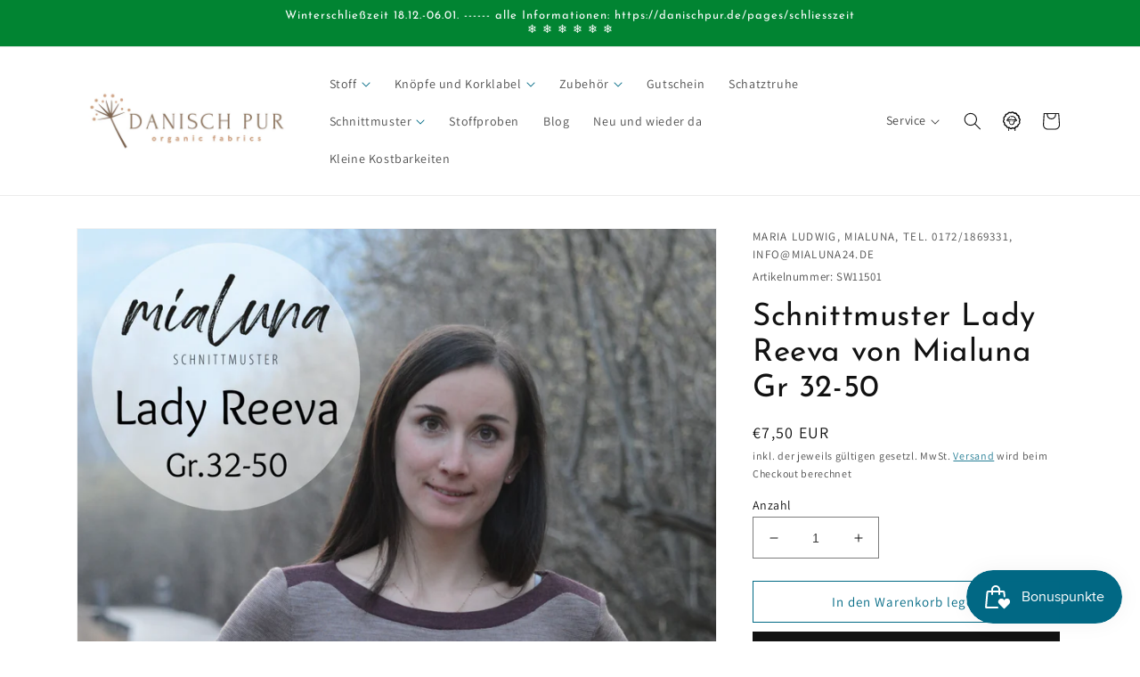

--- FILE ---
content_type: text/html; charset=utf-8
request_url: https://danischpur.de/products/schnittmuster-lady-reeva-von-mialuna-gr-32-50
body_size: 63976
content:
<!doctype html>
<html class="no-js" lang="de">
  <head>
    <!-- Business 100k -->
    <script src="https://cloud.ccm19.de/app.js?apiKey=1407b2fa9c90a5ea6ebf2668de14c647d8a8633dfeae4184&amp;domain=6516ab5bd9e14867140309b2" referrerpolicy="origin"></script>
   
    <!--Inclusive 55k  
    <script src="https://consenttool.haendlerbund.de/app.js?apiKey=8b18d46b85229b711b1538908a61a6299d9f6b0cfe740598&amp;domain=e3537e1" referrerpolicy="origin"></script>
    -->
    <meta charset="utf-8">
    <meta http-equiv="X-UA-Compatible" content="IE=edge">
    <meta name="viewport" content="width=device-width,initial-scale=1">
    <meta name="theme-color" content="">
    <link rel="canonical" href="https://danischpur.de/products/schnittmuster-lady-reeva-von-mialuna-gr-32-50">
    <link rel="preconnect" href="https://cdn.shopify.com" crossorigin><link rel="icon" type="image/png" href="//danischpur.de/cdn/shop/files/danisch-pur_favicon_ee21c451-37ba-48de-a7d1-1a3fe80e34df.png?crop=center&height=32&v=1663576486&width=32"><link rel="preconnect" href="https://fonts.shopifycdn.com" crossorigin><title>
      Schnittmuster Lady Reeva von Mialuna Gr 32-50
 &ndash; Danisch Pur GmbH &amp; Co KG</title>

    
      <meta name="description" content="** Achtung: Bitte beachtet, dass der Downloadlink bei Sofortzahlung innerhalb von 30 Minuten zur Verfügung gestellt wird ** Das Ebook enthält:*Einzelgrößen 32-50*Schnittbogen A4 mit Ebenen (im Pdf, zum selber ausdrucken und kleben)*Schnittbogen A0 mit Ebenen (im Pdf, im Copyshop drucken oder plotten lassen und für die ">
    

    

<meta property="og:site_name" content="Danisch Pur GmbH &amp; Co KG">
<meta property="og:url" content="https://danischpur.de/products/schnittmuster-lady-reeva-von-mialuna-gr-32-50">
<meta property="og:title" content="Schnittmuster Lady Reeva von Mialuna Gr 32-50">
<meta property="og:type" content="product">
<meta property="og:description" content="** Achtung: Bitte beachtet, dass der Downloadlink bei Sofortzahlung innerhalb von 30 Minuten zur Verfügung gestellt wird ** Das Ebook enthält:*Einzelgrößen 32-50*Schnittbogen A4 mit Ebenen (im Pdf, zum selber ausdrucken und kleben)*Schnittbogen A0 mit Ebenen (im Pdf, im Copyshop drucken oder plotten lassen und für die "><meta property="og:image" content="http://danischpur.de/cdn/shop/products/PB-Lady-Reeva-DP.jpg?v=1663357690">
  <meta property="og:image:secure_url" content="https://danischpur.de/cdn/shop/products/PB-Lady-Reeva-DP.jpg?v=1663357690">
  <meta property="og:image:width" content="1249">
  <meta property="og:image:height" content="1788"><meta property="og:price:amount" content="7,50">
  <meta property="og:price:currency" content="EUR"><meta name="twitter:card" content="summary_large_image">
<meta name="twitter:title" content="Schnittmuster Lady Reeva von Mialuna Gr 32-50">
<meta name="twitter:description" content="** Achtung: Bitte beachtet, dass der Downloadlink bei Sofortzahlung innerhalb von 30 Minuten zur Verfügung gestellt wird ** Das Ebook enthält:*Einzelgrößen 32-50*Schnittbogen A4 mit Ebenen (im Pdf, zum selber ausdrucken und kleben)*Schnittbogen A0 mit Ebenen (im Pdf, im Copyshop drucken oder plotten lassen und für die ">

  
    <script src="https://code.jquery.com/jquery-3.6.1.min.js" integrity="sha256-o88AwQnZB+VDvE9tvIXrMQaPlFFSUTR+nldQm1LuPXQ=" crossorigin="anonymous"></script>

    <script src="//danischpur.de/cdn/shop/t/22/assets/global.js?v=128569667694887417421670936221" defer="defer"></script>
    <script>window.performance && window.performance.mark && window.performance.mark('shopify.content_for_header.start');</script><meta name="google-site-verification" content="EiGzPOHJC9MV5bXsmywVuWDFN7kYzWYbp_eDYfGUUqo">
<meta id="shopify-digital-wallet" name="shopify-digital-wallet" content="/61466542218/digital_wallets/dialog">
<meta name="shopify-checkout-api-token" content="5317620a17da285aef5116700decb5e8">
<meta id="in-context-paypal-metadata" data-shop-id="61466542218" data-venmo-supported="false" data-environment="production" data-locale="de_DE" data-paypal-v4="true" data-currency="EUR">
<link rel="alternate" hreflang="x-default" href="https://danischpur.de/products/schnittmuster-lady-reeva-von-mialuna-gr-32-50">
<link rel="alternate" hreflang="en" href="https://danischpur.de/en/products/schnittmuster-lady-reeva-von-mialuna-gr-32-50">
<link rel="alternate" type="application/json+oembed" href="https://danischpur.de/products/schnittmuster-lady-reeva-von-mialuna-gr-32-50.oembed">
<script async="async" src="/checkouts/internal/preloads.js?locale=de-DE"></script>
<script id="shopify-features" type="application/json">{"accessToken":"5317620a17da285aef5116700decb5e8","betas":["rich-media-storefront-analytics"],"domain":"danischpur.de","predictiveSearch":true,"shopId":61466542218,"locale":"de"}</script>
<script>var Shopify = Shopify || {};
Shopify.shop = "danisch.myshopify.com";
Shopify.locale = "de";
Shopify.currency = {"active":"EUR","rate":"1.0"};
Shopify.country = "DE";
Shopify.theme = {"name":"Kopie von Kopie von DANISCH PUR","id":130138472586,"schema_name":"Dawn","schema_version":"6.0.2","theme_store_id":887,"role":"main"};
Shopify.theme.handle = "null";
Shopify.theme.style = {"id":null,"handle":null};
Shopify.cdnHost = "danischpur.de/cdn";
Shopify.routes = Shopify.routes || {};
Shopify.routes.root = "/";</script>
<script type="module">!function(o){(o.Shopify=o.Shopify||{}).modules=!0}(window);</script>
<script>!function(o){function n(){var o=[];function n(){o.push(Array.prototype.slice.apply(arguments))}return n.q=o,n}var t=o.Shopify=o.Shopify||{};t.loadFeatures=n(),t.autoloadFeatures=n()}(window);</script>
<script id="shop-js-analytics" type="application/json">{"pageType":"product"}</script>
<script defer="defer" async type="module" src="//danischpur.de/cdn/shopifycloud/shop-js/modules/v2/client.init-shop-cart-sync_KNlu3ypL.de.esm.js"></script>
<script defer="defer" async type="module" src="//danischpur.de/cdn/shopifycloud/shop-js/modules/v2/chunk.common_SKKNcA3B.esm.js"></script>
<script type="module">
  await import("//danischpur.de/cdn/shopifycloud/shop-js/modules/v2/client.init-shop-cart-sync_KNlu3ypL.de.esm.js");
await import("//danischpur.de/cdn/shopifycloud/shop-js/modules/v2/chunk.common_SKKNcA3B.esm.js");

  window.Shopify.SignInWithShop?.initShopCartSync?.({"fedCMEnabled":true,"windoidEnabled":true});

</script>
<script>(function() {
  var isLoaded = false;
  function asyncLoad() {
    if (isLoaded) return;
    isLoaded = true;
    var urls = ["https:\/\/js.smile.io\/v1\/smile-shopify.js?shop=danisch.myshopify.com","https:\/\/s3.amazonaws.com\/pixelpop\/usercontent\/scripts\/6fed6656-9c32-427e-9313-cb0724c060bc\/pixelpop.js?shop=danisch.myshopify.com","https:\/\/cdn.judge.me\/checkout_comment.js?shop=danisch.myshopify.com","\/\/cdn.shopify.com\/proxy\/57d968d6c505a007a1f85e5399af95b2fa61e611674535e7e8ec87165312173f\/b2b-solution.bsscommerce.com\/js\/bss-b2b-cp.js?shop=danisch.myshopify.com\u0026sp-cache-control=cHVibGljLCBtYXgtYWdlPTkwMA"];
    for (var i = 0; i < urls.length; i++) {
      var s = document.createElement('script');
      s.type = 'text/javascript';
      s.async = true;
      s.src = urls[i];
      var x = document.getElementsByTagName('script')[0];
      x.parentNode.insertBefore(s, x);
    }
  };
  if(window.attachEvent) {
    window.attachEvent('onload', asyncLoad);
  } else {
    window.addEventListener('load', asyncLoad, false);
  }
})();</script>
<script id="__st">var __st={"a":61466542218,"offset":3600,"reqid":"f0519d15-ac07-42fb-bbdd-323653f682c8-1766720857","pageurl":"danischpur.de\/products\/schnittmuster-lady-reeva-von-mialuna-gr-32-50","u":"3b5b0bb0d231","p":"product","rtyp":"product","rid":7528991326346};</script>
<script>window.ShopifyPaypalV4VisibilityTracking = true;</script>
<script id="captcha-bootstrap">!function(){'use strict';const t='contact',e='account',n='new_comment',o=[[t,t],['blogs',n],['comments',n],[t,'customer']],c=[[e,'customer_login'],[e,'guest_login'],[e,'recover_customer_password'],[e,'create_customer']],r=t=>t.map((([t,e])=>`form[action*='/${t}']:not([data-nocaptcha='true']) input[name='form_type'][value='${e}']`)).join(','),a=t=>()=>t?[...document.querySelectorAll(t)].map((t=>t.form)):[];function s(){const t=[...o],e=r(t);return a(e)}const i='password',u='form_key',d=['recaptcha-v3-token','g-recaptcha-response','h-captcha-response',i],f=()=>{try{return window.sessionStorage}catch{return}},m='__shopify_v',_=t=>t.elements[u];function p(t,e,n=!1){try{const o=window.sessionStorage,c=JSON.parse(o.getItem(e)),{data:r}=function(t){const{data:e,action:n}=t;return t[m]||n?{data:e,action:n}:{data:t,action:n}}(c);for(const[e,n]of Object.entries(r))t.elements[e]&&(t.elements[e].value=n);n&&o.removeItem(e)}catch(o){console.error('form repopulation failed',{error:o})}}const l='form_type',E='cptcha';function T(t){t.dataset[E]=!0}const w=window,h=w.document,L='Shopify',v='ce_forms',y='captcha';let A=!1;((t,e)=>{const n=(g='f06e6c50-85a8-45c8-87d0-21a2b65856fe',I='https://cdn.shopify.com/shopifycloud/storefront-forms-hcaptcha/ce_storefront_forms_captcha_hcaptcha.v1.5.2.iife.js',D={infoText:'Durch hCaptcha geschützt',privacyText:'Datenschutz',termsText:'Allgemeine Geschäftsbedingungen'},(t,e,n)=>{const o=w[L][v],c=o.bindForm;if(c)return c(t,g,e,D).then(n);var r;o.q.push([[t,g,e,D],n]),r=I,A||(h.body.append(Object.assign(h.createElement('script'),{id:'captcha-provider',async:!0,src:r})),A=!0)});var g,I,D;w[L]=w[L]||{},w[L][v]=w[L][v]||{},w[L][v].q=[],w[L][y]=w[L][y]||{},w[L][y].protect=function(t,e){n(t,void 0,e),T(t)},Object.freeze(w[L][y]),function(t,e,n,w,h,L){const[v,y,A,g]=function(t,e,n){const i=e?o:[],u=t?c:[],d=[...i,...u],f=r(d),m=r(i),_=r(d.filter((([t,e])=>n.includes(e))));return[a(f),a(m),a(_),s()]}(w,h,L),I=t=>{const e=t.target;return e instanceof HTMLFormElement?e:e&&e.form},D=t=>v().includes(t);t.addEventListener('submit',(t=>{const e=I(t);if(!e)return;const n=D(e)&&!e.dataset.hcaptchaBound&&!e.dataset.recaptchaBound,o=_(e),c=g().includes(e)&&(!o||!o.value);(n||c)&&t.preventDefault(),c&&!n&&(function(t){try{if(!f())return;!function(t){const e=f();if(!e)return;const n=_(t);if(!n)return;const o=n.value;o&&e.removeItem(o)}(t);const e=Array.from(Array(32),(()=>Math.random().toString(36)[2])).join('');!function(t,e){_(t)||t.append(Object.assign(document.createElement('input'),{type:'hidden',name:u})),t.elements[u].value=e}(t,e),function(t,e){const n=f();if(!n)return;const o=[...t.querySelectorAll(`input[type='${i}']`)].map((({name:t})=>t)),c=[...d,...o],r={};for(const[a,s]of new FormData(t).entries())c.includes(a)||(r[a]=s);n.setItem(e,JSON.stringify({[m]:1,action:t.action,data:r}))}(t,e)}catch(e){console.error('failed to persist form',e)}}(e),e.submit())}));const S=(t,e)=>{t&&!t.dataset[E]&&(n(t,e.some((e=>e===t))),T(t))};for(const o of['focusin','change'])t.addEventListener(o,(t=>{const e=I(t);D(e)&&S(e,y())}));const B=e.get('form_key'),M=e.get(l),P=B&&M;t.addEventListener('DOMContentLoaded',(()=>{const t=y();if(P)for(const e of t)e.elements[l].value===M&&p(e,B);[...new Set([...A(),...v().filter((t=>'true'===t.dataset.shopifyCaptcha))])].forEach((e=>S(e,t)))}))}(h,new URLSearchParams(w.location.search),n,t,e,['guest_login'])})(!0,!0)}();</script>
<script integrity="sha256-4kQ18oKyAcykRKYeNunJcIwy7WH5gtpwJnB7kiuLZ1E=" data-source-attribution="shopify.loadfeatures" defer="defer" src="//danischpur.de/cdn/shopifycloud/storefront/assets/storefront/load_feature-a0a9edcb.js" crossorigin="anonymous"></script>
<script data-source-attribution="shopify.dynamic_checkout.dynamic.init">var Shopify=Shopify||{};Shopify.PaymentButton=Shopify.PaymentButton||{isStorefrontPortableWallets:!0,init:function(){window.Shopify.PaymentButton.init=function(){};var t=document.createElement("script");t.src="https://danischpur.de/cdn/shopifycloud/portable-wallets/latest/portable-wallets.de.js",t.type="module",document.head.appendChild(t)}};
</script>
<script data-source-attribution="shopify.dynamic_checkout.buyer_consent">
  function portableWalletsHideBuyerConsent(e){var t=document.getElementById("shopify-buyer-consent"),n=document.getElementById("shopify-subscription-policy-button");t&&n&&(t.classList.add("hidden"),t.setAttribute("aria-hidden","true"),n.removeEventListener("click",e))}function portableWalletsShowBuyerConsent(e){var t=document.getElementById("shopify-buyer-consent"),n=document.getElementById("shopify-subscription-policy-button");t&&n&&(t.classList.remove("hidden"),t.removeAttribute("aria-hidden"),n.addEventListener("click",e))}window.Shopify?.PaymentButton&&(window.Shopify.PaymentButton.hideBuyerConsent=portableWalletsHideBuyerConsent,window.Shopify.PaymentButton.showBuyerConsent=portableWalletsShowBuyerConsent);
</script>
<script>
  function portableWalletsCleanup(e){e&&e.src&&console.error("Failed to load portable wallets script "+e.src);var t=document.querySelectorAll("shopify-accelerated-checkout .shopify-payment-button__skeleton, shopify-accelerated-checkout-cart .wallet-cart-button__skeleton"),e=document.getElementById("shopify-buyer-consent");for(let e=0;e<t.length;e++)t[e].remove();e&&e.remove()}function portableWalletsNotLoadedAsModule(e){e instanceof ErrorEvent&&"string"==typeof e.message&&e.message.includes("import.meta")&&"string"==typeof e.filename&&e.filename.includes("portable-wallets")&&(window.removeEventListener("error",portableWalletsNotLoadedAsModule),window.Shopify.PaymentButton.failedToLoad=e,"loading"===document.readyState?document.addEventListener("DOMContentLoaded",window.Shopify.PaymentButton.init):window.Shopify.PaymentButton.init())}window.addEventListener("error",portableWalletsNotLoadedAsModule);
</script>

<script type="module" src="https://danischpur.de/cdn/shopifycloud/portable-wallets/latest/portable-wallets.de.js" onError="portableWalletsCleanup(this)" crossorigin="anonymous"></script>
<script nomodule>
  document.addEventListener("DOMContentLoaded", portableWalletsCleanup);
</script>

<link id="shopify-accelerated-checkout-styles" rel="stylesheet" media="screen" href="https://danischpur.de/cdn/shopifycloud/portable-wallets/latest/accelerated-checkout-backwards-compat.css" crossorigin="anonymous">
<style id="shopify-accelerated-checkout-cart">
        #shopify-buyer-consent {
  margin-top: 1em;
  display: inline-block;
  width: 100%;
}

#shopify-buyer-consent.hidden {
  display: none;
}

#shopify-subscription-policy-button {
  background: none;
  border: none;
  padding: 0;
  text-decoration: underline;
  font-size: inherit;
  cursor: pointer;
}

#shopify-subscription-policy-button::before {
  box-shadow: none;
}

      </style>
<script id="sections-script" data-sections="product-recommendations,header,footer" defer="defer" src="//danischpur.de/cdn/shop/t/22/compiled_assets/scripts.js?5207"></script>
<script>window.performance && window.performance.mark && window.performance.mark('shopify.content_for_header.end');</script> 
 <script src="//danischpur.de/cdn/shop/t/22/assets/servicify-asset.js?v=9391740801321792721676727719" type="text/javascript"></script>


    <style data-shopify>
      @font-face {
  font-family: Assistant;
  font-weight: 400;
  font-style: normal;
  font-display: swap;
  src: url("//danischpur.de/cdn/fonts/assistant/assistant_n4.9120912a469cad1cc292572851508ca49d12e768.woff2") format("woff2"),
       url("//danischpur.de/cdn/fonts/assistant/assistant_n4.6e9875ce64e0fefcd3f4446b7ec9036b3ddd2985.woff") format("woff");
}

      @font-face {
  font-family: Assistant;
  font-weight: 700;
  font-style: normal;
  font-display: swap;
  src: url("//danischpur.de/cdn/fonts/assistant/assistant_n7.bf44452348ec8b8efa3aa3068825305886b1c83c.woff2") format("woff2"),
       url("//danischpur.de/cdn/fonts/assistant/assistant_n7.0c887fee83f6b3bda822f1150b912c72da0f7b64.woff") format("woff");
}

      
      
      @font-face {
  font-family: "Josefin Sans";
  font-weight: 400;
  font-style: normal;
  font-display: swap;
  src: url("//danischpur.de/cdn/fonts/josefin_sans/josefinsans_n4.70f7efd699799949e6d9f99bc20843a2c86a2e0f.woff2") format("woff2"),
       url("//danischpur.de/cdn/fonts/josefin_sans/josefinsans_n4.35d308a1bdf56e5556bc2ac79702c721e4e2e983.woff") format("woff");
}


      :root {
        --font-body-family: Assistant, sans-serif;
        --font-body-style: normal;
        --font-body-weight: 400;
        --font-body-weight-bold: 700;

        --font-heading-family: "Josefin Sans", sans-serif;
        --font-heading-style: normal;
        --font-heading-weight: 400;

        --font-body-scale: 1.0;
        --font-heading-scale: 1.0;

        --color-base-text: 18, 18, 18;
        --color-shadow: 18, 18, 18;
        --color-base-background-1: 255, 255, 255;
        --color-base-background-2: 248, 248, 248;
        --color-base-solid-button-labels: 255, 255, 255;
        --color-base-outline-button-labels: 0, 105, 132;
        --color-base-accent-1: 18, 18, 18;
        --color-base-accent-2: 0, 105, 132;
        --payment-terms-background-color: #ffffff;

        --gradient-base-background-1: #ffffff;
        --gradient-base-background-2: #f8f8f8;
        --gradient-base-accent-1: #121212;
        --gradient-base-accent-2: #006984;

        --media-padding: px;
        --media-border-opacity: 0.05;
        --media-border-width: 1px;
        --media-radius: 0px;
        --media-shadow-opacity: 0.0;
        --media-shadow-horizontal-offset: 0px;
        --media-shadow-vertical-offset: 4px;
        --media-shadow-blur-radius: 5px;
        --media-shadow-visible: 0;

        --page-width: 120rem;
        --page-width-margin: 0rem;

        --card-image-padding: 0.0rem;
        --card-corner-radius: 0.0rem;
        --card-text-alignment: left;
        --card-border-width: 0.1rem;
        --card-border-opacity: 0.05;
        --card-shadow-opacity: 0.05;
        --card-shadow-visible: 1;
        --card-shadow-horizontal-offset: 0.0rem;
        --card-shadow-vertical-offset: 0.2rem;
        --card-shadow-blur-radius: 1.0rem;

        --badge-corner-radius: 1.2rem;

        --popup-border-width: 1px;
        --popup-border-opacity: 0.1;
        --popup-corner-radius: 0px;
        --popup-shadow-opacity: 0.0;
        --popup-shadow-horizontal-offset: 0px;
        --popup-shadow-vertical-offset: 4px;
        --popup-shadow-blur-radius: 5px;

        --drawer-border-width: 1px;
        --drawer-border-opacity: 0.1;
        --drawer-shadow-opacity: 0.0;
        --drawer-shadow-horizontal-offset: 0px;
        --drawer-shadow-vertical-offset: 4px;
        --drawer-shadow-blur-radius: 5px;

        --spacing-sections-desktop: 0px;
        --spacing-sections-mobile: 0px;

        --grid-desktop-vertical-spacing: 8px;
        --grid-desktop-horizontal-spacing: 8px;
        --grid-mobile-vertical-spacing: 4px;
        --grid-mobile-horizontal-spacing: 4px;

        --text-boxes-border-opacity: 0.05;
        --text-boxes-border-width: 1px;
        --text-boxes-radius: 0px;
        --text-boxes-shadow-opacity: 0.05;
        --text-boxes-shadow-visible: 1;
        --text-boxes-shadow-horizontal-offset: 0px;
        --text-boxes-shadow-vertical-offset: 2px;
        --text-boxes-shadow-blur-radius: 10px;

        --buttons-radius: 0px;
        --buttons-radius-outset: 0px;
        --buttons-border-width: 1px;
        --buttons-border-opacity: 1.0;
        --buttons-shadow-opacity: 0.0;
        --buttons-shadow-visible: 0;
        --buttons-shadow-horizontal-offset: 0px;
        --buttons-shadow-vertical-offset: 4px;
        --buttons-shadow-blur-radius: 5px;
        --buttons-border-offset: 0px;

        --inputs-radius: 0px;
        --inputs-border-width: 1px;
        --inputs-border-opacity: 0.55;
        --inputs-shadow-opacity: 0.0;
        --inputs-shadow-horizontal-offset: 0px;
        --inputs-margin-offset: 0px;
        --inputs-shadow-vertical-offset: 4px;
        --inputs-shadow-blur-radius: 5px;
        --inputs-radius-outset: 0px;

        --variant-pills-radius: 0px;
        --variant-pills-border-width: 1px;
        --variant-pills-border-opacity: 0.3;
        --variant-pills-shadow-opacity: 0.05;
        --variant-pills-shadow-horizontal-offset: 0px;
        --variant-pills-shadow-vertical-offset: 2px;
        --variant-pills-shadow-blur-radius: 5px;
      }

      *,
      *::before,
      *::after {
        box-sizing: inherit;
      }

      html {
        box-sizing: border-box;
        font-size: calc(var(--font-body-scale) * 62.5%);
        height: 100%;
      }

      body {
        display: grid;
        grid-template-rows: auto auto 1fr auto;
        grid-template-columns: 100%;
        min-height: 100%;
        margin: 0;
        font-size: 1.5rem;
        letter-spacing: 0.06rem;
        line-height: calc(1 + 0.8 / var(--font-body-scale));
        font-family: var(--font-body-family);
        font-style: var(--font-body-style);
        font-weight: var(--font-body-weight);
      }

      @media screen and (min-width: 750px) {
        body {
          font-size: 1.6rem;
        }
      }
    </style>

    <link href="//danischpur.de/cdn/shop/t/22/assets/base.css?v=92544930895180684411716886274" rel="stylesheet" type="text/css" media="all" />
<link rel="preload" as="font" href="//danischpur.de/cdn/fonts/assistant/assistant_n4.9120912a469cad1cc292572851508ca49d12e768.woff2" type="font/woff2" crossorigin><link rel="preload" as="font" href="//danischpur.de/cdn/fonts/josefin_sans/josefinsans_n4.70f7efd699799949e6d9f99bc20843a2c86a2e0f.woff2" type="font/woff2" crossorigin><link rel="stylesheet" href="//danischpur.de/cdn/shop/t/22/assets/component-predictive-search.css?v=165644661289088488651670936221" media="print" onload="this.media='all'"><script>document.documentElement.className = document.documentElement.className.replace('no-js', 'js');
    if (Shopify.designMode) {
      document.documentElement.classList.add('shopify-design-mode');
    }
    </script>
  

    <script src="//danischpur.de/cdn/shop/t/22/assets/custom.js?v=149129935385804854161670936221" defer="defer"></script>
    


	                 <script> var bonShopInfo = {"shopName":"danisch.myshopify.com","displayWidget":false,"shopInfo":{"currency":"EUR","country_code":"DE","weight_unit":"kg","point_name":"","referral_enabled":false},"appearance":{"theme_configs_json":{"color":{"text_color":"#FFFFFF","primary_color":"#ED66B2","secondary_color":"#86469C"},"banner_img":null,"showIllustration":true},"is_first_time":false,"widget_button_configs_json":{"placement":{"widget_button_position":"1","widget_spacing":{"side":"20px","bottom":"20px"}},"widget_icon":"widget-icon-2.svg","widget_title":"Rewards"},"displayed_text_configs_json":{"vip_tier":{"spend":"Spend {{money}} {{currency}}","next_tier":"Next tier","earn_point":"Earn {{point_amount}} points","entry_text":"You are at the entry level, unlock next tier to receive attractive benefits","current_tier":"Current tier","purchase_more":"Purchase more","earn_more_point":"Earn more points","highest_tier_txt":"You have reached the highest tier!","next_tier_money_spent_txt":"Next tier: Spend {{money}} {{currency}} more by {{date}}","next_tier_points_earned_txt":"Next tier: Get {{point_amount}} more points by {{date}}","complete_order_multi_points_txt":"x{{multi_points}} points for “Complete an order” rule","next_tier_money_spent_lifetime_txt":"Next tier: Spend {{money}} {{currency}} more","next_tier_points_earned_lifetime_txt":"Next tier: Get {{point_amount}} more points"},"my_balance":{"date":"Date","total":"Total","points":"Points","actions":"Actions","no_value":"There is no activitiy to show at the moment","referred":"Referred by a friend","referrer":"Referred a friend","point_expiry":"Points are expired","refund_order":"Refund order","return_points":"Return points for redeemed code","new_tier_reward":"New tier's reward: {{reward_name}}","my_balance_button":"Earn more","refund_order_tier":"Return points for VIP Tier's benefit","cancel_order_status":"Cancel order","complete_order_tier":"VIP tier’s benefit for completing an order","store_owner_adjusted":"Store owner just adjusted your points"},"my_rewards":{"no_value":"You don't have any rewards at the moment","apply_for":"Apply for","reward_name":"Reward name","used_button":"Used","reward_button":"Use it now","get_some_rewards":"Get some rewards","reward_explanation":"Reward explanation"},"sign_in_page":{"welcome":"Welcome","vip_tier":"VIP Tiers","earn_point":"Earn points","my_balance":"My balance","my_rewards":"My rewards","your_point":"Your points","join_button":"Join","program_name":"Punkte sammeln","redeem_point":"Redeem points","sign_in_button":"Sign in","sign_in_tagline":"Join our program to get attractive rewards!","referral_program":"Referral Program","sign_in_requirement_message":"Oops! You have to sign in to do this action"},"earn_points_tab":{"retweet":"Retweet","no_value":"There is no earning rule to show at the moment","required":"Required fields: first name, last name, address, phone","save_date":"Save date","follow_tiktok":"Follow on TikTok","join_fb_group":"Join a Facebook group","share_twitter":"Share on Twitter","complete_order":"Complete an order","create_account":"Create an account","earn_for_every":"Earn 10 points for every 1$","follow_twitter":"Follow on Twitter","happy_birthday":"Happy birthday","share_facebook":"Share on Facebook","share_linkedin":"Share on LinkedIn","sign_up_button":"Do it now","follow_facebook":"Like on Facebook","follow_linkedin":"Follow on LinkedIn","complete_profile":"Complete profile","follow_instagram":"Follow on Instagram","follow_pinterest":"Follow on Pinterest","message_birthday":"Enter a date within 30 days won’t earn you points. You’ll get the reward on your birthday.","subscribe_youtube":"Subscribe on Youtube","subcrible_newletter":"Subscribe for newsletter","happy_birthday_button":"Enter info","place_an_order_button":"Purchase","complete_profile_dialog":"After you fill in all info, please comeback and click this button one more time so our system can reward you correctly","like_on_facebook_button":"Take me there"},"notification_tab":{"copied":"Copied","hover_copy":"Copy to clipboard","title_fail":"Oops","message_fail":"Something went wrong! Please enter a valid date","title_success_input":"Yay!","title_success_letter":"Great!","message_success_input":"Your birthday was set!","message_success_letter":"You are now subscribed to our newsletter","complete_profile_success":"You completed your profile"},"redeem_points_tab":{"maximum":"Maximum shipping amount","minimum":"Minimum purchase value","no_value":"There is no redeeming rule to show at the moment","expire_at":"Expire at","apply_button":"Apply now","apply_message":"Apply this code to your shopping cart. If you do not use this code now, you can always find it in My rewards tab anytime","redeem_button":"Redeem","discount_value":"Discount value","max_point_value":"Maximum point value: {{max_point_value}}","min_point_value":"Minimum point value: {{min_point_value}}","discount_condition":"Discount condition","increments_of_points":"You will get {{currency}}{{money_value}} off your entire order for {{reward_value}} points redeemed"},"referral_program_tab":{"referral_button":"Refer a friend now","referral_tagline":"Get rewards when your friend uses the referral link to sign up and place an order","text_for_referral":"You will get ...","text_for_referral_friend":"They will get ..."}},"hide_on_mobile":false,"show_brand_mark":true},"programStatus":false,"shrink_header":false,"widgetTitles":[{"lang":"de","widget_title":"Rewards"}]}; </script>
                         <script> var bonCustomerPoints = null; </script>
                        <style>
                          #bon-loyalty-btn {
                            position: fixed;
                            color: #FFFFFF;
                            display: flex;
                            flex-direction: row;
                            align-items: center;
                            padding: 14px 29px;
                            border: 0px;
                            z-index: 9999;
                            box-shadow: 0px 4px 8px -2px rgba(68, 68, 68, 0.08);
                            border-radius: 48px;
                            font-family: 'Poppins', sans-serif;
                            font-style: normal;
                            font-weight: 500;
                            font-size: 16px;
                            line-height: 20px;
                            margin-bottom: 0 !important;
                            min-width: 75px;
                            max-width: 250px !important;
                            width: auto;
                          }

                          #bon-loyalty-btn:focus {
                            outline: none !important;
                          }

                          #bon-loyalty-btn img {
                            margin-right: 5px;
                            height: 20px;
                          }


                          #bon-iframe-container {
                            bottom: 80px;
                            max-height: 100%;
                            box-shadow: 0px 4px 10px 0px rgba(0, 0, 0, 0.25);
                            z-index: 99999999 !important;
                            position: fixed;
                            width: 375px;
                            background: transparent;
                            border-radius: 18px 18px 18px 18px;
                            overflow: hidden;
                            border: 0px;

                          }

                          #bon-iframe-container #bon-app-iframe {
                            border: 0px;
                            height: 100%;
                            width: 100%;
                            overflow-y: scroll;
                          }

                          @media only screen and (max-width: 600px) {
                            #bon-iframe-container {
                              right: 0;
                              width: 100%;
                              height:  calc(100% - 50px) !important;
                              top: 60px;
                              overflow: auto;
                              left: 0px !important;
                            }

                            #bon-loyalty-btn span {
                              display: none;
                            }

                            #bon-loyalty-btn img {
                              margin-right: 0px;
                              height: 25px;
                            }
                          }

                          .bon-loyalty-btn {
                            padding: 10px 20px;
                            position: fixed;
                            right: 10px;
                            bottom: 10px;
                            z-index: 2000;
                          }

                          .bon-btn-hidden {
                            display: none !important;
                          }

                          .bon-btn-display {
                            display: flex !important;
                          }

                          @media only screen and (max-width: 600px) {
                            #bon-loyalty-btn {
                              padding: 20px;
                              min-width: 0px;
                            }
                          }

                        </style><script defer src='https://d31wum4217462x.cloudfront.net/app/bon-loyalty.js?shop=danisch.myshopify.com'></script>
<script type="text/javascript">
  window.Rivo = window.Rivo || {};
  window.Rivo.common = window.Rivo.common || {};
  window.Rivo.common.shop = {
    permanent_domain: 'danisch.myshopify.com',
    currency: "EUR",
    money_format: "€{{amount_with_comma_separator}}",
    id: 61466542218
  };
  

  window.Rivo.common.template = 'product';
  window.Rivo.common.cart = {};
  window.Rivo.common.vapid_public_key = "BJuXCmrtTK335SuczdNVYrGVtP_WXn4jImChm49st7K7z7e8gxSZUKk4DhUpk8j2Xpiw5G4-ylNbMKLlKkUEU98=";
  window.Rivo.global_config = {"asset_urls":{"loy":{"api_js":"https:\/\/cdn.shopify.com\/s\/files\/1\/0194\/1736\/6592\/t\/1\/assets\/ba_rivo_api.js?v=1680228629","init_js":"https:\/\/cdn.shopify.com\/s\/files\/1\/0194\/1736\/6592\/t\/1\/assets\/ba_loy_init.js?v=1680036258","referrals_js":"https:\/\/cdn.shopify.com\/s\/files\/1\/0194\/1736\/6592\/t\/1\/assets\/ba_loy_referrals.js?v=1680228627","referrals_css":"https:\/\/cdn.shopify.com\/s\/files\/1\/0194\/1736\/6592\/t\/1\/assets\/ba_loy_referrals.css?v=1678639051","widget_js":"https:\/\/cdn.shopify.com\/s\/files\/1\/0194\/1736\/6592\/t\/1\/assets\/ba_loy_widget.js?v=1680228623","widget_css":"https:\/\/cdn.shopify.com\/s\/files\/1\/0194\/1736\/6592\/t\/1\/assets\/ba_loy_widget.css?v=1673976822","page_init_js":"https:\/\/cdn.shopify.com\/s\/files\/1\/0194\/1736\/6592\/t\/1\/assets\/ba_loy_page_init.js?v=1680036262","page_widget_js":"https:\/\/cdn.shopify.com\/s\/files\/1\/0194\/1736\/6592\/t\/1\/assets\/ba_loy_page_widget.js?v=1680228625","page_widget_css":"https:\/\/cdn.shopify.com\/s\/files\/1\/0194\/1736\/6592\/t\/1\/assets\/ba_loy_page.css?v=1673976829","page_preview_js":"\/assets\/msg\/loy_page_preview.js"},"rev":{"init_js":"https:\/\/cdn.shopify.com\/s\/files\/1\/0194\/1736\/6592\/t\/1\/assets\/ba_rev_init.js?v=1680303239","display_js":"https:\/\/cdn.shopify.com\/s\/files\/1\/0194\/1736\/6592\/t\/1\/assets\/ba_rev_display.js?v=1680230964","modal_js":"https:\/\/cdn.shopify.com\/s\/files\/1\/0194\/1736\/6592\/t\/1\/assets\/ba_rev_modal.js?v=1680320453","widget_css":"https:\/\/cdn.shopify.com\/s\/files\/1\/0194\/1736\/6592\/t\/1\/assets\/ba_rev_widget.css?v=1680320455","modal_css":"https:\/\/cdn.shopify.com\/s\/files\/1\/0194\/1736\/6592\/t\/1\/assets\/ba_rev_modal.css?v=1680295707"},"pu":{"init_js":"https:\/\/cdn.shopify.com\/s\/files\/1\/0194\/1736\/6592\/t\/1\/assets\/ba_pu_init.js?v=1635877170"},"widgets":{"init_js":"https:\/\/cdn.shopify.com\/s\/files\/1\/0194\/1736\/6592\/t\/1\/assets\/ba_widget_init.js?v=1679987682","modal_js":"https:\/\/cdn.shopify.com\/s\/files\/1\/0194\/1736\/6592\/t\/1\/assets\/ba_widget_modal.js?v=1679987684","modal_css":"https:\/\/cdn.shopify.com\/s\/files\/1\/0194\/1736\/6592\/t\/1\/assets\/ba_widget_modal.css?v=1654723622"},"forms":{"init_js":"https:\/\/cdn.shopify.com\/s\/files\/1\/0194\/1736\/6592\/t\/1\/assets\/ba_forms_init.js?v=1680036268","widget_js":"https:\/\/cdn.shopify.com\/s\/files\/1\/0194\/1736\/6592\/t\/1\/assets\/ba_forms_widget.js?v=1680036269","forms_css":"https:\/\/cdn.shopify.com\/s\/files\/1\/0194\/1736\/6592\/t\/1\/assets\/ba_forms.css?v=1654711758"},"global":{"helper_js":"https:\/\/cdn.shopify.com\/s\/files\/1\/0194\/1736\/6592\/t\/1\/assets\/ba_tracking.js?v=1680229884"}},"proxy_paths":{"pop":"\/apps\/ba-pop","app_metrics":"\/apps\/ba-pop\/app_metrics","push_subscription":"\/apps\/ba-pop\/push"},"aat":["pop"],"pv":false,"sts":false,"bam":false,"batc":false,"base_money_format":"€{{amount_with_comma_separator}}","loy_js_api_enabled":false,"shop":{"name":"Danisch Pur GmbH \u0026 Co KG","domain":"danischpur.de"}};

  
    if (window.Rivo.common.template == 'product'){
      window.Rivo.common.product = {
        id: 7528991326346, price: 750, handle: "schnittmuster-lady-reeva-von-mialuna-gr-32-50", tags: ["Schnittmuster","Schnittmuster Damen","Schnittmuster Frauen"],
        available: true, title: "Schnittmuster Lady Reeva von Mialuna Gr 32-50", variants: [{"id":42281757769866,"title":"Default Title","option1":"Default Title","option2":null,"option3":null,"sku":"SW11501","requires_shipping":false,"taxable":true,"featured_image":null,"available":true,"name":"Schnittmuster Lady Reeva von Mialuna Gr 32-50","public_title":null,"options":["Default Title"],"price":750,"weight":0,"compare_at_price":null,"inventory_management":"shopify","barcode":"","requires_selling_plan":false,"selling_plan_allocations":[]}]
      };
    }
  




    window.Rivo.widgets_config = {"id":78810,"active":false,"frequency_limit_amount":2,"frequency_limit_time_unit":"days","background_image":{"position":"none"},"initial_state":{"body":"Sign up and unlock your instant discount","title":"Get 10% off your order","cta_text":"Claim Discount","show_email":true,"action_text":"Saving...","footer_text":"You are signing up to receive communication via email and can unsubscribe at any time.","dismiss_text":"No thanks","email_placeholder":"Email Address","phone_placeholder":"Phone Number","show_phone_number":false},"success_state":{"body":"Thanks for subscribing. Copy your discount code and apply to your next order.","title":"Discount Unlocked 🎉","cta_text":"Continue shopping","cta_action":"dismiss"},"closed_state":{"action":"close_widget","font_size":"20","action_text":"GET 10% OFF","display_offset":"300","display_position":"left"},"error_state":{"submit_error":"Sorry, please try again later","invalid_email":"Please enter valid email address!","error_subscribing":"Error subscribing, try again later","already_registered":"You have already registered","invalid_phone_number":"Please enter valid phone number!"},"trigger":{"delay":0},"colors":{"link_color":"#4FC3F7","sticky_bar_bg":"#C62828","cta_font_color":"#fff","body_font_color":"#000","sticky_bar_text":"#fff","background_color":"#fff","error_background":"#ffdede","error_text_color":"#ff2626","title_font_color":"#000","footer_font_color":"#bbb","dismiss_font_color":"#bbb","cta_background_color":"#000","sticky_coupon_bar_bg":"#286ef8","sticky_coupon_bar_text":"#fff"},"sticky_coupon_bar":{},"display_style":{"font":"Arial","size":"regular","align":"center"},"dismissable":true,"has_background":false,"opt_in_channels":["email"],"rules":[],"widget_css":".powered_by_rivo{\n  display: block;\n}\n.ba_widget_main_design {\n  background: #fff;\n}\n.ba_widget_content{text-align: center}\n.ba_widget_parent{\n  font-family: Arial;\n}\n.ba_widget_parent.background{\n}\n.ba_widget_left_content{\n}\n.ba_widget_right_content{\n}\n#ba_widget_cta_button:disabled{\n  background: #000cc;\n}\n#ba_widget_cta_button{\n  background: #000;\n  color: #fff;\n}\n#ba_widget_cta_button:after {\n  background: #000e0;\n}\n.ba_initial_state_title, .ba_success_state_title{\n  color: #000;\n}\n.ba_initial_state_body, .ba_success_state_body{\n  color: #000;\n}\n.ba_initial_state_dismiss_text{\n  color: #bbb;\n}\n.ba_initial_state_footer_text, .ba_initial_state_sms_agreement{\n  color: #bbb;\n}\n.ba_widget_error{\n  color: #ff2626;\n  background: #ffdede;\n}\n.ba_link_color{\n  color: #4FC3F7;\n}\n","custom_css":null,"logo":null};

</script>


<script type="text/javascript">
  

  //Global snippet for Rivo
  //this is updated automatically - do not edit manually.

  function loadScript(src, defer, done) {
    var js = document.createElement('script');
    js.src = src;
    js.defer = defer;
    js.onload = function(){done();};
    js.onerror = function(){
      done(new Error('Failed to load script ' + src));
    };
    document.head.appendChild(js);
  }

  function browserSupportsAllFeatures() {
    return window.Promise && window.fetch && window.Symbol;
  }

  if (browserSupportsAllFeatures()) {
    main();
  } else {
    loadScript('https://polyfill-fastly.net/v3/polyfill.min.js?features=Promise,fetch', true, main);
  }

  function loadAppScripts(){
     if (window.Rivo.global_config.aat.includes("loy")){
      loadScript(window.Rivo.global_config.asset_urls.loy.init_js, true, function(){});
     }

     if (window.Rivo.global_config.aat.includes("rev")){
      loadScript(window.Rivo.global_config.asset_urls.rev.init_js, true, function(){});
     }

     if (window.Rivo.global_config.aat.includes("pu")){
      loadScript(window.Rivo.global_config.asset_urls.pu.init_js, true, function(){});
     }

     if (window.Rivo.global_config.aat.includes("pop") || window.Rivo.global_config.aat.includes("pu")){
      loadScript(window.Rivo.global_config.asset_urls.widgets.init_js, true, function(){});
     }
  }

  function main(err) {
    loadScript(window.Rivo.global_config.asset_urls.global.helper_js, false, loadAppScripts);
  }
</script>

<!-- BEGIN app block: shopify://apps/judge-me-reviews/blocks/judgeme_core/61ccd3b1-a9f2-4160-9fe9-4fec8413e5d8 --><!-- Start of Judge.me Core -->




<link rel="dns-prefetch" href="https://cdnwidget.judge.me">
<link rel="dns-prefetch" href="https://cdn.judge.me">
<link rel="dns-prefetch" href="https://cdn1.judge.me">
<link rel="dns-prefetch" href="https://api.judge.me">

<script data-cfasync='false' class='jdgm-settings-script'>window.jdgmSettings={"pagination":5,"disable_web_reviews":false,"badge_no_review_text":"Keine Bewertungen","badge_n_reviews_text":"{{ n }} Bewertung/Bewertungen","badge_star_color":"#eacd00","hide_badge_preview_if_no_reviews":true,"badge_hide_text":false,"enforce_center_preview_badge":false,"widget_title":"Bewertungen","widget_open_form_text":"Schreibe eine Bewertung","widget_close_form_text":"Bewertung abbrechen","widget_refresh_page_text":"Seite neu laden","widget_summary_text":"Basierend auf {{ number_of_reviews }} Bewertungen","widget_no_review_text":"Schreib als Erste/r eine Bewertung!","widget_name_field_text":"Anzeigename","widget_verified_name_field_text":"Verifizierter Name (öffentlich)","widget_name_placeholder_text":"Dein Namen (öffentlich)","widget_required_field_error_text":"Dies ist ein Pflichtfeld.","widget_email_field_text":"E-Mail-Adresse","widget_verified_email_field_text":"Geprüfte E-Mail-Adresse (private, kann nicht bearbeitet werden)","widget_email_placeholder_text":"Deine E-Mail-Adresse (nicht öffentlich)","widget_email_field_error_text":"Bitte gib eine valide E-Mail-Adresse ein.","widget_rating_field_text":"Bewertung","widget_review_title_field_text":"Bewertung Titel","widget_review_title_placeholder_text":"Gib deiner Bewertung einen Titel","widget_review_body_field_text":"Bewertungsinhalt","widget_review_body_placeholder_text":"Schreibe hier deine Bewertung.","widget_pictures_field_text":"Foto/Video (optional)","widget_submit_review_text":"Senden","widget_submit_verified_review_text":"Senden geprüfter Bewertung","widget_submit_success_msg_with_auto_publish":"Vielen Dank! Bitte komm in einiger Zeit noch einmal auf diese Seite um deine Bewertung zu sehen. ","widget_submit_success_msg_no_auto_publish":"Vielen Dank! Deine Bewertung wird veröffentlicht, sobald wir sie geprüft haben.","widget_show_default_reviews_out_of_total_text":"Es werden {{ n_reviews_shown }} von {{ n_reviews }} Bewertungen angezeigt.","widget_show_all_link_text":"Alle anzeigen","widget_show_less_link_text":"Weniger anzeigen","widget_author_said_text":"{{ reviewer_name }} sagte:","widget_days_text":"vor {{ n }} Tag/Tagen","widget_weeks_text":"vor {{ n }} Woche/Wochen","widget_months_text":"vor {{ n }} Monat/Monaten","widget_years_text":"vor {{ n }} Jahr/Jahren","widget_yesterday_text":"Gestern","widget_today_text":"Heute","widget_replied_text":"\u003e\u003e {{ shop_name }} antwortet:","widget_read_more_text":"Weiter lesen","widget_reviewer_name_as_initial":"last_initial","widget_rating_filter_color":"#006984","widget_rating_filter_see_all_text":"Alle Bewertungen anzeigen","widget_sorting_most_recent_text":"Neueste Bewertungen","widget_sorting_highest_rating_text":"Beste Bewertungen","widget_sorting_lowest_rating_text":"Schlechteste Bewertungen","widget_sorting_with_pictures_text":"Nur Bilder","widget_sorting_most_helpful_text":"Hilfreicheste","widget_open_question_form_text":"Eine Frage stellen","widget_reviews_subtab_text":"Bewertungen","widget_questions_subtab_text":"Fragen","widget_question_label_text":"Frage","widget_answer_label_text":"Antworten","widget_question_placeholder_text":"Stelle hier deine Frage","widget_submit_question_text":"Frage absenden","widget_question_submit_success_text":"Vielen Dank für deine Frage! Wir werden dich benachrichtigen, sobald sie beantwortet wurde.","widget_star_color":"#eacd00","verified_badge_text":"Geprüfte Bewertung","verified_badge_placement":"left-of-reviewer-name","widget_review_max_height":3,"widget_hide_border":false,"widget_social_share":false,"widget_thumb":false,"widget_review_location_show":false,"widget_location_format":"country_iso_code","all_reviews_include_out_of_store_products":true,"all_reviews_out_of_store_text":"(außerhalb des Shops)","all_reviews_product_name_prefix_text":"über","enable_review_pictures":true,"enable_question_anwser":false,"review_date_format":"dd/mm/yyyy","widget_product_reviews_subtab_text":"Produktbewertungen","widget_shop_reviews_subtab_text":"Shop-Bewertungen","widget_write_a_store_review_text":"Shop-Bewertung schreiben","widget_other_languages_heading":"Bewertungen in anderen Sprachen","widget_translate_review_text":"Bewertung übersetzen nach {{ language }}","widget_translating_review_text":"Übersetzung läuft...","widget_show_original_translation_text":"Original anzeigen ({{ language }})","widget_translate_review_failed_text":"Bewertung konnte nicht übersetzt werden.","widget_translate_review_retry_text":"Erneut versuchen","widget_translate_review_try_again_later_text":"Versuchen Sie es später noch einmal","widget_sorting_pictures_first_text":"Bilder zuerst","floating_tab_button_name":"★ Bewertungen","floating_tab_title":"Lassen Sie Kunden für uns sprechen","floating_tab_url":"","floating_tab_url_enabled":false,"all_reviews_text_badge_text":"Kunden bewerten uns mit {{ shop.metafields.judgeme.all_reviews_rating | round: 1 }}/5 basierend auf {{ shop.metafields.judgeme.all_reviews_count }} Bewertungen.","all_reviews_text_badge_text_branded_style":"{{ shop.metafields.judgeme.all_reviews_rating | round: 1 }} von 5 Sternen basierend auf {{ shop.metafields.judgeme.all_reviews_count }} Bewertungen","all_reviews_text_badge_url":"","featured_carousel_title":"Lassen Sie Kunden für uns sprechen","featured_carousel_count_text":"aus {{ n }} Bewertungen","featured_carousel_url":"","verified_count_badge_url":"","widget_histogram_use_custom_color":true,"widget_pagination_use_custom_color":true,"widget_star_use_custom_color":true,"picture_reminder_submit_button":"Upload Pictures","enable_review_videos":true,"widget_sorting_videos_first_text":"Videos zuerst","widget_review_pending_text":"Ausstehend","social_share_options_order":"Facebook,Pinterest","remove_microdata_snippet":true,"preview_badge_no_question_text":"Keine Fragen","preview_badge_n_question_text":"{{ number_of_questions }} Frage/Fragen","widget_search_bar_placeholder":"Bewertungen durchsuchen","widget_sorting_verified_only_text":"Nur verifizierte","featured_carousel_more_reviews_button_text":"Mehr Bewertungen lesen","featured_carousel_view_product_button_text":"Produkt ansehen","all_reviews_page_load_more_text":"Mehr Bewertungen laden","widget_public_name_text":"wird öffentlich angezeigt wie","default_reviewer_name_has_non_latin":true,"widget_reviewer_anonymous":"Anonym","medals_widget_title":"Judge.me Bewertungsmedaillen","widget_invalid_yt_video_url_error_text":"Keine YouTube-Video-URL","widget_max_length_field_error_text":"Bitte geben Sie nicht mehr als {0} Zeichen ein.","widget_verified_by_shop_text":"Verifiziert vom Shop","widget_load_with_code_splitting":true,"widget_ugc_title":"Von uns hergestellt, von Ihnen geteilt","widget_ugc_subtitle":"Markieren Sie uns, um Ihr Bild auf unserer Seite zu sehen","widget_ugc_primary_button_text":"Jetzt kaufen","widget_ugc_secondary_button_text":"Mehr laden","widget_ugc_reviews_button_text":"Bewertungen ansehen","widget_primary_color":"#006984","widget_summary_average_rating_text":"{{ average_rating }} von 5","widget_media_grid_title":"Kundenfotos \u0026 -videos","widget_media_grid_see_more_text":"Mehr sehen","widget_show_product_medals":false,"widget_verified_by_judgeme_text":"Verifiziert von Judge.me","widget_verified_by_judgeme_text_in_store_medals":"Verifiziert von Judge.me","widget_media_field_exceed_quantity_message":"Entschuldige, du kannst nur Dateien bis maximal {{ max_media }} hochladen.","widget_media_field_exceed_limit_message":"{{ file_name }} ist zu groß. Bitte wähle ein {{ media_type }} mit weniger als {{ size_limit }}MB.","widget_review_submitted_text":"Bewertung abgesendet!","widget_question_submitted_text":"Frage abgegeben!","widget_close_form_text_question":"Abbrechen","widget_write_your_answer_here_text":"Deine Antwort","widget_enabled_branded_link":true,"widget_show_collected_by_judgeme":false,"widget_collected_by_judgeme_text":"gesammelt von Judge.me","widget_load_more_text":"Mehr laden","widget_load_more_color":"#006984","widget_full_review_text":"Vollständige Bewertung","widget_read_more_reviews_text":"Mehr Bewertungen lesen","widget_read_questions_text":"Fragen lesen","widget_questions_and_answers_text":"Fragen \u0026 Antworten","widget_verified_by_text":"Verifiziert von","widget_verified_text":"Verifiziert","widget_number_of_reviews_text":"{{ number_of_reviews }} Bewertungen","widget_back_button_text":"Zurück","widget_next_button_text":"Weiter","widget_custom_forms_filter_button":"Filter","custom_forms_style":"vertical","how_reviews_are_collected":"Wie werden Bewertungen gesammelt?","widget_gdpr_statement":"Wie wir Ihre Daten verwenden: Wir kontaktieren Sie nur bezüglich der von Ihnen abgegebenen Bewertung und nur, wenn nötig. Durch das Absenden Ihrer Bewertung stimmen Sie den \u003ca href='https://judge.me/terms' target='_blank' rel='nofollow noopener'\u003eNutzungsbedingungen\u003c/a\u003e, der \u003ca href='https://judge.me/privacy' target='_blank' rel='nofollow noopener'\u003eDatenschutzrichtlinie\u003c/a\u003e und den \u003ca href='https://judge.me/content-policy' target='_blank' rel='nofollow noopener'\u003eInhaltsrichtlinien\u003c/a\u003e von Judge.me zu.","review_snippet_widget_round_border_style":true,"review_snippet_widget_card_color":"#FFFFFF","review_snippet_widget_slider_arrows_background_color":"#FFFFFF","review_snippet_widget_slider_arrows_color":"#000000","review_snippet_widget_star_color":"#108474","all_reviews_product_variant_label_text":"Variante: ","widget_show_verified_branding":false,"redirect_reviewers_invited_via_email":"review_widget","review_content_screen_title_text":"Wie würden Sie dieses Produkt bewerten?","review_content_introduction_text":"Wir würden uns freuen, wenn Sie etwas über Ihre Erfahrung teilen würden.","one_star_review_guidance_text":"Schlecht","five_star_review_guidance_text":"Großartig","customer_information_screen_title_text":"Über Sie","customer_information_introduction_text":"Bitte teilen Sie uns mehr über sich mit.","custom_questions_screen_title_text":"Ihre Erfahrung im Detail","custom_questions_introduction_text":"Hier sind einige Fragen, die uns helfen, mehr über Ihre Erfahrung zu verstehen.","review_submitted_screen_title_text":"Vielen Dank für Ihre Bewertung!","review_submitted_screen_thank_you_text":"Wir verarbeiten sie und sie wird bald im Shop erscheinen.","review_submitted_screen_email_verification_text":"Bitte bestätigen Sie Ihre E-Mail-Adresse, indem Sie auf den Link klicken, den wir Ihnen gerade gesendet haben. Dies hilft uns, die Bewertungen authentisch zu halten.","review_submitted_request_store_review_text":"Möchten Sie Ihre Erfahrung beim Einkaufen bei uns teilen?","review_submitted_review_other_products_text":"Möchten Sie diese Produkte bewerten?","store_review_screen_title_text":"Möchten Sie Ihre Erfahrung mit uns teilen?","store_review_introduction_text":"Wir würden uns freuen, wenn Sie etwas über Ihre Erfahrung teilen würden.","reviewer_media_screen_title_picture_text":"Bild teilen","reviewer_media_introduction_picture_text":"Laden Sie ein Foto hoch, um Ihre Bewertung zu unterstützen.","reviewer_media_screen_title_video_text":"Video teilen","reviewer_media_introduction_video_text":"Laden Sie ein Video hoch, um Ihre Bewertung zu unterstützen.","reviewer_media_screen_title_picture_or_video_text":"Bild oder Video teilen","reviewer_media_introduction_picture_or_video_text":"Laden Sie ein Foto oder Video hoch, um Ihre Bewertung zu unterstützen.","reviewer_media_youtube_url_text":"Fügen Sie hier Ihre Youtube-URL ein","advanced_settings_next_step_button_text":"Weiter","advanced_settings_close_review_button_text":"Schließen","write_review_flow_required_text":"Erforderlich","write_review_flow_privacy_message_text":"Wir respektieren Ihre Privatsphäre.","write_review_flow_anonymous_text":"Bewertung als anonym","write_review_flow_visibility_text":"Dies wird nicht für andere Kunden sichtbar sein.","write_review_flow_multiple_selection_help_text":"Wählen Sie so viele aus, wie Sie möchten","write_review_flow_single_selection_help_text":"Wählen Sie eine Option","write_review_flow_required_field_error_text":"Dieses Feld ist erforderlich","write_review_flow_invalid_email_error_text":"Bitte geben Sie eine gültige E-Mail-Adresse ein","write_review_flow_max_length_error_text":"Max. {{ max_length }} Zeichen.","write_review_flow_media_upload_text":"\u003cb\u003eZum Hochladen klicken\u003c/b\u003e oder ziehen und ablegen","write_review_flow_gdpr_statement":"Wir kontaktieren Sie nur bei Bedarf bezüglich Ihrer Bewertung. Mit dem Absenden Ihrer Bewertung stimmen Sie unseren \u003ca href='https://judge.me/terms' target='_blank' rel='nofollow noopener'\u003eGeschäftsbedingungen\u003c/a\u003e und unserer \u003ca href='https://judge.me/privacy' target='_blank' rel='nofollow noopener'\u003eDatenschutzrichtlinie\u003c/a\u003e zu.","negative_review_resolution_screen_title_text":"Erzählen Sie uns mehr","negative_review_resolution_text":"Wir sehen, dass Sie keine großartige Erfahrung gemacht haben. Bevor Sie eine Bewertung hinterlassen, kontaktieren Sie uns, und wir würden gerne alles tun, was wir können, um sicherzustellen, dass Ihre Erfahrung großartig ist.","negative_review_resolution_button_text":"Kontaktieren Sie uns","transparency_badges_collected_via_store_invite_text":"Bewertung gesammelt durch eine Einladung zum Shop","transparency_badges_from_another_provider_text":"Bewertung gesammelt von einem anderen Anbieter","transparency_badges_collected_from_store_visitor_text":"Bewertung gesammelt von einem Shop-Besucher","transparency_badges_written_in_google_text":"Bewertung in Google geschrieben","transparency_badges_written_in_etsy_text":"Bewertung in Etsy geschrieben","transparency_badges_written_in_shop_app_text":"Bewertung in Shop App geschrieben","transparency_badges_earned_reward_text":"Bewertung erhielt eine Belohnung für zukünftige Bestellungen","preview_badge_collection_page_install_preference":true,"preview_badge_product_page_install_preference":true,"review_widget_best_location":true,"review_widget_review_word_singular":"Bewertung","review_widget_review_word_plural":"Bewertungen","platform":"shopify","branding_url":"https://app.judge.me/reviews/stores/danischpur.de","branding_text":"Unterstützt von Judge.me","locale":"en","reply_name":"Danisch Pur GmbH \u0026 Co KG","widget_version":"3.0","footer":true,"autopublish":false,"review_dates":true,"enable_custom_form":false,"shop_use_review_site":true,"shop_locale":"de","enable_multi_locales_translations":true,"show_review_title_input":true,"review_verification_email_status":"always","can_be_branded":true,"reply_name_text":"Danisch Pur"};</script> <style class='jdgm-settings-style'>﻿.jdgm-xx{left:0}:root{--jdgm-primary-color: #006984;--jdgm-secondary-color: rgba(0,105,132,0.1);--jdgm-star-color: #eacd00;--jdgm-write-review-text-color: white;--jdgm-write-review-bg-color: #006984;--jdgm-paginate-color: #006984;--jdgm-border-radius: 0;--jdgm-reviewer-name-color: #006984}.jdgm-histogram__bar-content{background-color:#006984}.jdgm-rev[data-verified-buyer=true] .jdgm-rev__icon.jdgm-rev__icon:after,.jdgm-rev__buyer-badge.jdgm-rev__buyer-badge{color:white;background-color:#006984}.jdgm-review-widget--small .jdgm-gallery.jdgm-gallery .jdgm-gallery__thumbnail-link:nth-child(8) .jdgm-gallery__thumbnail-wrapper.jdgm-gallery__thumbnail-wrapper:before{content:"Mehr sehen"}@media only screen and (min-width: 768px){.jdgm-gallery.jdgm-gallery .jdgm-gallery__thumbnail-link:nth-child(8) .jdgm-gallery__thumbnail-wrapper.jdgm-gallery__thumbnail-wrapper:before{content:"Mehr sehen"}}.jdgm-preview-badge .jdgm-star.jdgm-star{color:#eacd00}.jdgm-prev-badge[data-average-rating='0.00']{display:none !important}.jdgm-author-fullname{display:none !important}.jdgm-author-all-initials{display:none !important}.jdgm-rev-widg__title{visibility:hidden}.jdgm-rev-widg__summary-text{visibility:hidden}.jdgm-prev-badge__text{visibility:hidden}.jdgm-rev__prod-link-prefix:before{content:'über'}.jdgm-rev__variant-label:before{content:'Variante: '}.jdgm-rev__out-of-store-text:before{content:'(außerhalb des Shops)'}@media only screen and (min-width: 768px){.jdgm-rev__pics .jdgm-rev_all-rev-page-picture-separator,.jdgm-rev__pics .jdgm-rev__product-picture{display:none}}@media only screen and (max-width: 768px){.jdgm-rev__pics .jdgm-rev_all-rev-page-picture-separator,.jdgm-rev__pics .jdgm-rev__product-picture{display:none}}.jdgm-preview-badge[data-template="index"]{display:none !important}.jdgm-verified-count-badget[data-from-snippet="true"]{display:none !important}.jdgm-carousel-wrapper[data-from-snippet="true"]{display:none !important}.jdgm-all-reviews-text[data-from-snippet="true"]{display:none !important}.jdgm-medals-section[data-from-snippet="true"]{display:none !important}.jdgm-ugc-media-wrapper[data-from-snippet="true"]{display:none !important}.jdgm-review-snippet-widget .jdgm-rev-snippet-widget__cards-container .jdgm-rev-snippet-card{border-radius:8px;background:#fff}.jdgm-review-snippet-widget .jdgm-rev-snippet-widget__cards-container .jdgm-rev-snippet-card__rev-rating .jdgm-star{color:#108474}.jdgm-review-snippet-widget .jdgm-rev-snippet-widget__prev-btn,.jdgm-review-snippet-widget .jdgm-rev-snippet-widget__next-btn{border-radius:50%;background:#fff}.jdgm-review-snippet-widget .jdgm-rev-snippet-widget__prev-btn>svg,.jdgm-review-snippet-widget .jdgm-rev-snippet-widget__next-btn>svg{fill:#000}.jdgm-full-rev-modal.rev-snippet-widget .jm-mfp-container .jm-mfp-content,.jdgm-full-rev-modal.rev-snippet-widget .jm-mfp-container .jdgm-full-rev__icon,.jdgm-full-rev-modal.rev-snippet-widget .jm-mfp-container .jdgm-full-rev__pic-img,.jdgm-full-rev-modal.rev-snippet-widget .jm-mfp-container .jdgm-full-rev__reply{border-radius:8px}.jdgm-full-rev-modal.rev-snippet-widget .jm-mfp-container .jdgm-full-rev[data-verified-buyer="true"] .jdgm-full-rev__icon::after{border-radius:8px}.jdgm-full-rev-modal.rev-snippet-widget .jm-mfp-container .jdgm-full-rev .jdgm-rev__buyer-badge{border-radius:calc( 8px / 2 )}.jdgm-full-rev-modal.rev-snippet-widget .jm-mfp-container .jdgm-full-rev .jdgm-full-rev__replier::before{content:'Danisch Pur GmbH &amp; Co KG'}.jdgm-full-rev-modal.rev-snippet-widget .jm-mfp-container .jdgm-full-rev .jdgm-full-rev__product-button{border-radius:calc( 8px * 6 )}
</style> <style class='jdgm-settings-style'></style>

  
  
  
  <style class='jdgm-miracle-styles'>
  @-webkit-keyframes jdgm-spin{0%{-webkit-transform:rotate(0deg);-ms-transform:rotate(0deg);transform:rotate(0deg)}100%{-webkit-transform:rotate(359deg);-ms-transform:rotate(359deg);transform:rotate(359deg)}}@keyframes jdgm-spin{0%{-webkit-transform:rotate(0deg);-ms-transform:rotate(0deg);transform:rotate(0deg)}100%{-webkit-transform:rotate(359deg);-ms-transform:rotate(359deg);transform:rotate(359deg)}}@font-face{font-family:'JudgemeStar';src:url("[data-uri]") format("woff");font-weight:normal;font-style:normal}.jdgm-star{font-family:'JudgemeStar';display:inline !important;text-decoration:none !important;padding:0 4px 0 0 !important;margin:0 !important;font-weight:bold;opacity:1;-webkit-font-smoothing:antialiased;-moz-osx-font-smoothing:grayscale}.jdgm-star:hover{opacity:1}.jdgm-star:last-of-type{padding:0 !important}.jdgm-star.jdgm--on:before{content:"\e000"}.jdgm-star.jdgm--off:before{content:"\e001"}.jdgm-star.jdgm--half:before{content:"\e002"}.jdgm-widget *{margin:0;line-height:1.4;-webkit-box-sizing:border-box;-moz-box-sizing:border-box;box-sizing:border-box;-webkit-overflow-scrolling:touch}.jdgm-hidden{display:none !important;visibility:hidden !important}.jdgm-temp-hidden{display:none}.jdgm-spinner{width:40px;height:40px;margin:auto;border-radius:50%;border-top:2px solid #eee;border-right:2px solid #eee;border-bottom:2px solid #eee;border-left:2px solid #ccc;-webkit-animation:jdgm-spin 0.8s infinite linear;animation:jdgm-spin 0.8s infinite linear}.jdgm-prev-badge{display:block !important}

</style>


  
  
   


<script data-cfasync='false' class='jdgm-script'>
!function(e){window.jdgm=window.jdgm||{},jdgm.CDN_HOST="https://cdnwidget.judge.me/",jdgm.API_HOST="https://api.judge.me/",jdgm.CDN_BASE_URL="https://cdn.shopify.com/extensions/019b3697-792e-7226-8331-acb4ce7d04ed/judgeme-extensions-272/assets/",
jdgm.docReady=function(d){(e.attachEvent?"complete"===e.readyState:"loading"!==e.readyState)?
setTimeout(d,0):e.addEventListener("DOMContentLoaded",d)},jdgm.loadCSS=function(d,t,o,a){
!o&&jdgm.loadCSS.requestedUrls.indexOf(d)>=0||(jdgm.loadCSS.requestedUrls.push(d),
(a=e.createElement("link")).rel="stylesheet",a.class="jdgm-stylesheet",a.media="nope!",
a.href=d,a.onload=function(){this.media="all",t&&setTimeout(t)},e.body.appendChild(a))},
jdgm.loadCSS.requestedUrls=[],jdgm.loadJS=function(e,d){var t=new XMLHttpRequest;
t.onreadystatechange=function(){4===t.readyState&&(Function(t.response)(),d&&d(t.response))},
t.open("GET",e),t.send()},jdgm.docReady((function(){(window.jdgmLoadCSS||e.querySelectorAll(
".jdgm-widget, .jdgm-all-reviews-page").length>0)&&(jdgmSettings.widget_load_with_code_splitting?
parseFloat(jdgmSettings.widget_version)>=3?jdgm.loadCSS(jdgm.CDN_HOST+"widget_v3/base.css"):
jdgm.loadCSS(jdgm.CDN_HOST+"widget/base.css"):jdgm.loadCSS(jdgm.CDN_HOST+"shopify_v2.css"),
jdgm.loadJS(jdgm.CDN_HOST+"loa"+"der.js"))}))}(document);
</script>
<noscript><link rel="stylesheet" type="text/css" media="all" href="https://cdnwidget.judge.me/shopify_v2.css"></noscript>

<!-- BEGIN app snippet: theme_fix_tags --><script>
  (function() {
    var jdgmThemeFixes = {"130138472586":{"html":"","css":"body{ height: unset !important;}","js":""}};
    if (!jdgmThemeFixes) return;
    var thisThemeFix = jdgmThemeFixes[Shopify.theme.id];
    if (!thisThemeFix) return;

    if (thisThemeFix.html) {
      document.addEventListener("DOMContentLoaded", function() {
        var htmlDiv = document.createElement('div');
        htmlDiv.classList.add('jdgm-theme-fix-html');
        htmlDiv.innerHTML = thisThemeFix.html;
        document.body.append(htmlDiv);
      });
    };

    if (thisThemeFix.css) {
      var styleTag = document.createElement('style');
      styleTag.classList.add('jdgm-theme-fix-style');
      styleTag.innerHTML = thisThemeFix.css;
      document.head.append(styleTag);
    };

    if (thisThemeFix.js) {
      var scriptTag = document.createElement('script');
      scriptTag.classList.add('jdgm-theme-fix-script');
      scriptTag.innerHTML = thisThemeFix.js;
      document.head.append(scriptTag);
    };
  })();
</script>
<!-- END app snippet -->
<!-- End of Judge.me Core -->



<!-- END app block --><!-- BEGIN app block: shopify://apps/bss-b2b-solution/blocks/config-header/451233f2-9631-4c49-8b6f-057e4ebcde7f -->

<script id="bss-b2b-config-data">
  	if (typeof BSS_B2B == 'undefined') {
  		var BSS_B2B = {};
	}

	
        BSS_B2B.storeId = 6672;
        BSS_B2B.currentPlan = "false";
        BSS_B2B.planCode = "advanced";
        BSS_B2B.shopModules = JSON.parse('[{"code":"qb","status":1},{"code":"cp","status":1},{"code":"act","status":0},{"code":"form","status":0},{"code":"tax_exempt","status":0},{"code":"amo","status":0},{"code":"mc","status":0},{"code":"public_api","status":0},{"code":"dc","status":1},{"code":"cart_note","status":1},{"code":"mo","status":0},{"code":"tax_display","status":0},{"code":"sr","status":0},{"code":"bogo","status":0},{"code":"qi","status":0},{"code":"ef","status":0},{"code":"pl","status":0}]');
        BSS_B2B.version = 1;
        var bssB2bApiServer = "https://b2b-solution-api.bsscommerce.com";
        var bssB2bCmsUrl = "https://b2b-solution.bsscommerce.com";
        var bssGeoServiceUrl = "https://geo-ip-service.bsscommerce.com";
        var bssB2bCheckoutUrl = "https://b2b-solution-checkout.bsscommerce.com";
    

	
		BSS_B2B.integrationApp = null;
	

	

	
		
		
		BSS_B2B.configData = [].concat([{"i":276587,"n":"B2B","p":99,"at":4,"ct":"B2BKlein","mct":0,"pct":3,"pt":"Stoff,Webware,Wollbündchen,Wollbündchen leichte Stoffe,Wollbündchen schwere Stoffe,Wolle,Wolle/Seide,Wollfrottee,Wollfleece,Wolljersey,Wolltresse,Wollwalk,Lyocell,Leinen,Hanf,Flauschloden,Elbloden,Cino,%eckeUndGefahr,Auf eigene Gefahr,%Ecke","xpct":0,"dt":2,"dv":"10.00","sd":"2022-09-24T07:12:08.000Z","ed":"2022-09-24T07:12:08.000Z","st":"09:12:00","et":"09:12:00","ef":0,"eed":0,"t":"EFCDiqneo0qZHNXyQvsXb17oAFpmI9CMyGHpi2Bw97M="},{"i":309257,"n":"händler","p":99,"at":4,"ct":"Haendler","mct":0,"pct":3,"pt":"Stoff,Webware,Wollbündchen,Wollbündchen leichte Stoffe,Wollbündchen schwere Stoffe,Wolle,Wolle/Seide,Wollfrottee,Wollfleece,Wolljersey,Wolltresse,Wollwalk,Lyocell,Leinen,Hanf,Flauschloden,Elbloden,Cino,neu","xpct":0,"dt":2,"dv":"15.00","ef":0,"eed":0,"t":"CMUxTguMiDQQBDs75iz2syeZF+avRxpP2RIE/2qmTnc="}],[],[],[],[],[],[],[],[],[],);
		BSS_B2B.cpSettings = {"cpType":0,"default_price_color":"#000000","price_applied_cp_color":"#000000"};
		BSS_B2B.customPricingSettings = null;
	
	
	
		
		BSS_B2B.qbRules = [].concat([],[],[],[],[],);

		
			BSS_B2B.qbTranslations = {"table_header_text":"Show discount details based on quantity range","table_qty_range_text":"Quantity Range","table_header_text_ab":"Show discount details based on amount range","table_amount_range_text":"Amount Range","table_discount_text":"Discount","flat_price_suffix":"each","price_applied":"Price Applied","minimum_quantity":"Minimum Quantity","maximum_quantity":"Maximum Quantity","minimum_amount":"Minimum Amount","maximum_amount":"Maximum Amount","buy":"Buy","off":"off!","for":"for","messageOneColumn":"Message the user sees about the product","quantity_text":"Quantity","amount_text":"Amount","unitQuantity_text":"Unit Quantity","unitPrice_text":"Unit Price"};
		

		BSS_B2B.qbSettings = {"page_show_qb_table":["0","1","2"],"show_multiple_table":0,"position_qb_table":"1","max_or_min_qty":1};
		BSS_B2B.designTables = {"header_table_background":"#000000","text_header_table_color":"#ffffff","table_background_color":"#ffffff","title_table_background":"#ffffff","text_title_table_color":"#000000","text_table_color":"#000000","row_click_background_color":"#a7a7a7","row_click_text_color":"#008000","border_radius_table":"0","text_align_herder_table":"center","header_text_size":"14","config_inner_padding_text_header":"4","border_style_table":"solid","border_color_table":"#000000","border_width_table":"1","hide_rule_name":0,"hide_table_header":0,"hide_column_title":0};
	
	
	
	
	
	
	
	
	
	
		

		
			BSS_B2B.dcTranslations = {"form_header_text":"Discount Code","message_success_discount_code":"Discount code applied successfully","message_error_discount_code":"Failed to apply this discount code, please try another","button_apply":"Apply","message_discount_code_null":"The discount code field must not be blank.","text_warning_amount_discount_code":"To use discount {{discount_code}}, total purchase amount of these item(s) must be above","text_warning_quantity_discount_code":"To use discount {{discount_code}}, total purchase quantity of these item(s) must be above","warning_products_discount_code":"Products","amount_discount_code_remaining":"{{number}} discount codes remaining"};
		
      	BSS_B2B.dcRules = [];
		BSS_B2B.dcStyle = {"button_border_radius":"3","button_color":"#000000","button_height":"36","button_text_color":"#ffffff","button_width":"300","header_color":"#000000","header_font_size":"18.72","input_border_color":"#a5a5a5","input_border_radius":"3","input_border_style":"solid","input_border_width":"1","input_height":"36","input_placeholder":"Enter discount code","input_width":"300","layout":"block"};
	
	
	
</script>






<script id="bss-b2b-customize">
	// eslint-disable-next-line no-console
console.log("B2B hooks")
window.bssB2BHooks = window.bssB2BHooks || {
    actions: {},
    filters: {},
};

window.BSS_B2B = window.BSS_B2B || {};

window.BSS_B2B.addAction = (tag, callback) => {
    window.bssB2BHooks.actions[tag] = callback;
}
window.BSS_B2B.addFilter = (tag,  value) => {
    window.bssB2BHooks.filters[tag] = value;
}

const detectCartNote = ({ cartNotesDefault, _this }) => {
        if (cartNotesDefault.length === 0) {
            cartNotesDefault = $(_this).closest(`#main-cart-footer`).find('textarea[name="note"]');
        }

    return cartNotesDefault
}
window.BSS_B2B.addFilter('cart_note_default_selector', detectCartNote);
;
</script>

<style></style><style>
    [bss-b2b-cart-item-key],
    [bss-b2b-product-id],
    [bss-b2b-variant-id],
    [bss-b2b-cart-item-key],
    [bss-b2b-cart-total-price],
    [bss-b2b-cart-total-discount],
    [data-cart-item-regular-price],
    [bss-b2b-ajax-cart-subtotal],
    [data-cart-subtotal] {
        visibility: hidden;
    }
</style><style></style><style type="text/css"></style>



<script id="bss-b2b-store-data" type="application/json">
{
  "shop": {
    "domain": "danischpur.de",
    "permanent_domain": "danisch.myshopify.com",
    "url": "https://danischpur.de",
    "secure_url": "https://danischpur.de",
    "money_format": "€{{amount_with_comma_separator}}",
    "currency": "EUR",
    "cart_current_currency": "EUR",
    "multi_currencies": [
        
            "EUR"
        
    ]
  },
  "customer": {
    "id": null,
    "tags": null,
    "tax_exempt": null,
    "first_name": null,
    "last_name": null,
    "phone": null,
    "email": "",
	"country_code": "",
	"addresses": [
		
	]
  },
  "cart": {"note":null,"attributes":{},"original_total_price":0,"total_price":0,"total_discount":0,"total_weight":0.0,"item_count":0,"items":[],"requires_shipping":false,"currency":"EUR","items_subtotal_price":0,"cart_level_discount_applications":[],"checkout_charge_amount":0},
  "line_item_products": [],
  "template": "product",
  "product": "[base64]\/[base64]\/[base64]\/[base64]\/dj0xNjYzMzU3NjkwIiwiXC9cL2RhbmlzY2hwdXIuZGVcL2Nkblwvc2hvcFwvcHJvZHVjdHNcL0RhbmlzY2gtUHVyLURlc2lnbmJlaXNwaWVsLVdvbGxlLVNlaWRlLUFyY3RpYy1CbHVlLU1pYWx1bmEtTGFkeS1SZWV2YS1Oci0xMC5qcGc\/[base64]\/[base64]\/[base64]\/[base64]\/[base64]\/[base64]\/[base64]\/[base64]\/[base64]\/[base64]\/[base64]\/[base64]\/[base64]\/[base64]\/[base64]\/[base64]\/[base64]\/[base64]\/[base64]\/[base64]\/[base64]\/[base64]\/[base64]\/[base64]\/[base64]",
  "product_collections": [
    
      656493281607,
    
      291694444682
    
  ],
  "collection": null,
  "collections": [
    
      656493281607,
    
      291694444682
    
  ],
  "taxes_included": true
}
</script>









<script src="https://cdn.shopify.com/extensions/019b5352-311d-70a4-a9a8-3b6d13440b8c/version_c9163fd5-2025-12-25_09h24m/assets/bss-b2b-decode.js" async></script>
<script src="https://cdn.shopify.com/extensions/019b5352-311d-70a4-a9a8-3b6d13440b8c/version_c9163fd5-2025-12-25_09h24m/assets/bss-b2b-integrate.js" defer="defer"></script>


	<script src="https://cdn.shopify.com/extensions/019b5352-311d-70a4-a9a8-3b6d13440b8c/version_c9163fd5-2025-12-25_09h24m/assets/bss-b2b-jquery-341.js" defer="defer"></script>
	<script src="https://cdn.shopify.com/extensions/019b5352-311d-70a4-a9a8-3b6d13440b8c/version_c9163fd5-2025-12-25_09h24m/assets/bss-b2b-js.js" defer="defer"></script>



<!-- END app block --><script src="https://cdn.shopify.com/extensions/019b3697-792e-7226-8331-acb4ce7d04ed/judgeme-extensions-272/assets/loader.js" type="text/javascript" defer="defer"></script>
<link href="https://cdn.shopify.com/extensions/019b5352-311d-70a4-a9a8-3b6d13440b8c/version_c9163fd5-2025-12-25_09h24m/assets/config-header.css" rel="stylesheet" type="text/css" media="all">
<link href="https://monorail-edge.shopifysvc.com" rel="dns-prefetch">
<script>(function(){if ("sendBeacon" in navigator && "performance" in window) {try {var session_token_from_headers = performance.getEntriesByType('navigation')[0].serverTiming.find(x => x.name == '_s').description;} catch {var session_token_from_headers = undefined;}var session_cookie_matches = document.cookie.match(/_shopify_s=([^;]*)/);var session_token_from_cookie = session_cookie_matches && session_cookie_matches.length === 2 ? session_cookie_matches[1] : "";var session_token = session_token_from_headers || session_token_from_cookie || "";function handle_abandonment_event(e) {var entries = performance.getEntries().filter(function(entry) {return /monorail-edge.shopifysvc.com/.test(entry.name);});if (!window.abandonment_tracked && entries.length === 0) {window.abandonment_tracked = true;var currentMs = Date.now();var navigation_start = performance.timing.navigationStart;var payload = {shop_id: 61466542218,url: window.location.href,navigation_start,duration: currentMs - navigation_start,session_token,page_type: "product"};window.navigator.sendBeacon("https://monorail-edge.shopifysvc.com/v1/produce", JSON.stringify({schema_id: "online_store_buyer_site_abandonment/1.1",payload: payload,metadata: {event_created_at_ms: currentMs,event_sent_at_ms: currentMs}}));}}window.addEventListener('pagehide', handle_abandonment_event);}}());</script>
<script id="web-pixels-manager-setup">(function e(e,d,r,n,o){if(void 0===o&&(o={}),!Boolean(null===(a=null===(i=window.Shopify)||void 0===i?void 0:i.analytics)||void 0===a?void 0:a.replayQueue)){var i,a;window.Shopify=window.Shopify||{};var t=window.Shopify;t.analytics=t.analytics||{};var s=t.analytics;s.replayQueue=[],s.publish=function(e,d,r){return s.replayQueue.push([e,d,r]),!0};try{self.performance.mark("wpm:start")}catch(e){}var l=function(){var e={modern:/Edge?\/(1{2}[4-9]|1[2-9]\d|[2-9]\d{2}|\d{4,})\.\d+(\.\d+|)|Firefox\/(1{2}[4-9]|1[2-9]\d|[2-9]\d{2}|\d{4,})\.\d+(\.\d+|)|Chrom(ium|e)\/(9{2}|\d{3,})\.\d+(\.\d+|)|(Maci|X1{2}).+ Version\/(15\.\d+|(1[6-9]|[2-9]\d|\d{3,})\.\d+)([,.]\d+|)( \(\w+\)|)( Mobile\/\w+|) Safari\/|Chrome.+OPR\/(9{2}|\d{3,})\.\d+\.\d+|(CPU[ +]OS|iPhone[ +]OS|CPU[ +]iPhone|CPU IPhone OS|CPU iPad OS)[ +]+(15[._]\d+|(1[6-9]|[2-9]\d|\d{3,})[._]\d+)([._]\d+|)|Android:?[ /-](13[3-9]|1[4-9]\d|[2-9]\d{2}|\d{4,})(\.\d+|)(\.\d+|)|Android.+Firefox\/(13[5-9]|1[4-9]\d|[2-9]\d{2}|\d{4,})\.\d+(\.\d+|)|Android.+Chrom(ium|e)\/(13[3-9]|1[4-9]\d|[2-9]\d{2}|\d{4,})\.\d+(\.\d+|)|SamsungBrowser\/([2-9]\d|\d{3,})\.\d+/,legacy:/Edge?\/(1[6-9]|[2-9]\d|\d{3,})\.\d+(\.\d+|)|Firefox\/(5[4-9]|[6-9]\d|\d{3,})\.\d+(\.\d+|)|Chrom(ium|e)\/(5[1-9]|[6-9]\d|\d{3,})\.\d+(\.\d+|)([\d.]+$|.*Safari\/(?![\d.]+ Edge\/[\d.]+$))|(Maci|X1{2}).+ Version\/(10\.\d+|(1[1-9]|[2-9]\d|\d{3,})\.\d+)([,.]\d+|)( \(\w+\)|)( Mobile\/\w+|) Safari\/|Chrome.+OPR\/(3[89]|[4-9]\d|\d{3,})\.\d+\.\d+|(CPU[ +]OS|iPhone[ +]OS|CPU[ +]iPhone|CPU IPhone OS|CPU iPad OS)[ +]+(10[._]\d+|(1[1-9]|[2-9]\d|\d{3,})[._]\d+)([._]\d+|)|Android:?[ /-](13[3-9]|1[4-9]\d|[2-9]\d{2}|\d{4,})(\.\d+|)(\.\d+|)|Mobile Safari.+OPR\/([89]\d|\d{3,})\.\d+\.\d+|Android.+Firefox\/(13[5-9]|1[4-9]\d|[2-9]\d{2}|\d{4,})\.\d+(\.\d+|)|Android.+Chrom(ium|e)\/(13[3-9]|1[4-9]\d|[2-9]\d{2}|\d{4,})\.\d+(\.\d+|)|Android.+(UC? ?Browser|UCWEB|U3)[ /]?(15\.([5-9]|\d{2,})|(1[6-9]|[2-9]\d|\d{3,})\.\d+)\.\d+|SamsungBrowser\/(5\.\d+|([6-9]|\d{2,})\.\d+)|Android.+MQ{2}Browser\/(14(\.(9|\d{2,})|)|(1[5-9]|[2-9]\d|\d{3,})(\.\d+|))(\.\d+|)|K[Aa][Ii]OS\/(3\.\d+|([4-9]|\d{2,})\.\d+)(\.\d+|)/},d=e.modern,r=e.legacy,n=navigator.userAgent;return n.match(d)?"modern":n.match(r)?"legacy":"unknown"}(),u="modern"===l?"modern":"legacy",c=(null!=n?n:{modern:"",legacy:""})[u],f=function(e){return[e.baseUrl,"/wpm","/b",e.hashVersion,"modern"===e.buildTarget?"m":"l",".js"].join("")}({baseUrl:d,hashVersion:r,buildTarget:u}),m=function(e){var d=e.version,r=e.bundleTarget,n=e.surface,o=e.pageUrl,i=e.monorailEndpoint;return{emit:function(e){var a=e.status,t=e.errorMsg,s=(new Date).getTime(),l=JSON.stringify({metadata:{event_sent_at_ms:s},events:[{schema_id:"web_pixels_manager_load/3.1",payload:{version:d,bundle_target:r,page_url:o,status:a,surface:n,error_msg:t},metadata:{event_created_at_ms:s}}]});if(!i)return console&&console.warn&&console.warn("[Web Pixels Manager] No Monorail endpoint provided, skipping logging."),!1;try{return self.navigator.sendBeacon.bind(self.navigator)(i,l)}catch(e){}var u=new XMLHttpRequest;try{return u.open("POST",i,!0),u.setRequestHeader("Content-Type","text/plain"),u.send(l),!0}catch(e){return console&&console.warn&&console.warn("[Web Pixels Manager] Got an unhandled error while logging to Monorail."),!1}}}}({version:r,bundleTarget:l,surface:e.surface,pageUrl:self.location.href,monorailEndpoint:e.monorailEndpoint});try{o.browserTarget=l,function(e){var d=e.src,r=e.async,n=void 0===r||r,o=e.onload,i=e.onerror,a=e.sri,t=e.scriptDataAttributes,s=void 0===t?{}:t,l=document.createElement("script"),u=document.querySelector("head"),c=document.querySelector("body");if(l.async=n,l.src=d,a&&(l.integrity=a,l.crossOrigin="anonymous"),s)for(var f in s)if(Object.prototype.hasOwnProperty.call(s,f))try{l.dataset[f]=s[f]}catch(e){}if(o&&l.addEventListener("load",o),i&&l.addEventListener("error",i),u)u.appendChild(l);else{if(!c)throw new Error("Did not find a head or body element to append the script");c.appendChild(l)}}({src:f,async:!0,onload:function(){if(!function(){var e,d;return Boolean(null===(d=null===(e=window.Shopify)||void 0===e?void 0:e.analytics)||void 0===d?void 0:d.initialized)}()){var d=window.webPixelsManager.init(e)||void 0;if(d){var r=window.Shopify.analytics;r.replayQueue.forEach((function(e){var r=e[0],n=e[1],o=e[2];d.publishCustomEvent(r,n,o)})),r.replayQueue=[],r.publish=d.publishCustomEvent,r.visitor=d.visitor,r.initialized=!0}}},onerror:function(){return m.emit({status:"failed",errorMsg:"".concat(f," has failed to load")})},sri:function(e){var d=/^sha384-[A-Za-z0-9+/=]+$/;return"string"==typeof e&&d.test(e)}(c)?c:"",scriptDataAttributes:o}),m.emit({status:"loading"})}catch(e){m.emit({status:"failed",errorMsg:(null==e?void 0:e.message)||"Unknown error"})}}})({shopId: 61466542218,storefrontBaseUrl: "https://danischpur.de",extensionsBaseUrl: "https://extensions.shopifycdn.com/cdn/shopifycloud/web-pixels-manager",monorailEndpoint: "https://monorail-edge.shopifysvc.com/unstable/produce_batch",surface: "storefront-renderer",enabledBetaFlags: ["2dca8a86","a0d5f9d2"],webPixelsConfigList: [{"id":"2095219015","configuration":"{\"webPixelName\":\"Judge.me\"}","eventPayloadVersion":"v1","runtimeContext":"STRICT","scriptVersion":"34ad157958823915625854214640f0bf","type":"APP","apiClientId":683015,"privacyPurposes":["ANALYTICS"],"dataSharingAdjustments":{"protectedCustomerApprovalScopes":["read_customer_email","read_customer_name","read_customer_personal_data","read_customer_phone"]}},{"id":"1066205511","configuration":"{\"config\":\"{\\\"pixel_id\\\":\\\"GT-TW5S6W5\\\",\\\"target_country\\\":\\\"DE\\\",\\\"gtag_events\\\":[{\\\"type\\\":\\\"purchase\\\",\\\"action_label\\\":\\\"MC-RDSXNPCYSC\\\"},{\\\"type\\\":\\\"page_view\\\",\\\"action_label\\\":\\\"MC-RDSXNPCYSC\\\"},{\\\"type\\\":\\\"view_item\\\",\\\"action_label\\\":\\\"MC-RDSXNPCYSC\\\"}],\\\"enable_monitoring_mode\\\":false}\"}","eventPayloadVersion":"v1","runtimeContext":"OPEN","scriptVersion":"b2a88bafab3e21179ed38636efcd8a93","type":"APP","apiClientId":1780363,"privacyPurposes":[],"dataSharingAdjustments":{"protectedCustomerApprovalScopes":["read_customer_address","read_customer_email","read_customer_name","read_customer_personal_data","read_customer_phone"]}},{"id":"226197831","configuration":"{\"tagID\":\"2613080690413\"}","eventPayloadVersion":"v1","runtimeContext":"STRICT","scriptVersion":"18031546ee651571ed29edbe71a3550b","type":"APP","apiClientId":3009811,"privacyPurposes":["ANALYTICS","MARKETING","SALE_OF_DATA"],"dataSharingAdjustments":{"protectedCustomerApprovalScopes":["read_customer_address","read_customer_email","read_customer_name","read_customer_personal_data","read_customer_phone"]}},{"id":"shopify-app-pixel","configuration":"{}","eventPayloadVersion":"v1","runtimeContext":"STRICT","scriptVersion":"0450","apiClientId":"shopify-pixel","type":"APP","privacyPurposes":["ANALYTICS","MARKETING"]},{"id":"shopify-custom-pixel","eventPayloadVersion":"v1","runtimeContext":"LAX","scriptVersion":"0450","apiClientId":"shopify-pixel","type":"CUSTOM","privacyPurposes":["ANALYTICS","MARKETING"]}],isMerchantRequest: false,initData: {"shop":{"name":"Danisch Pur GmbH \u0026 Co KG","paymentSettings":{"currencyCode":"EUR"},"myshopifyDomain":"danisch.myshopify.com","countryCode":"DE","storefrontUrl":"https:\/\/danischpur.de"},"customer":null,"cart":null,"checkout":null,"productVariants":[{"price":{"amount":7.5,"currencyCode":"EUR"},"product":{"title":"Schnittmuster Lady Reeva von Mialuna Gr 32-50","vendor":"Maria Ludwig, mialuna, Tel. 0172\/1869331, info@mialuna24.de","id":"7528991326346","untranslatedTitle":"Schnittmuster Lady Reeva von Mialuna Gr 32-50","url":"\/products\/schnittmuster-lady-reeva-von-mialuna-gr-32-50","type":""},"id":"42281757769866","image":{"src":"\/\/danischpur.de\/cdn\/shop\/products\/PB-Lady-Reeva-DP.jpg?v=1663357690"},"sku":"SW11501","title":"Default Title","untranslatedTitle":"Default Title"}],"purchasingCompany":null},},"https://danischpur.de/cdn","da62cc92w68dfea28pcf9825a4m392e00d0",{"modern":"","legacy":""},{"shopId":"61466542218","storefrontBaseUrl":"https:\/\/danischpur.de","extensionBaseUrl":"https:\/\/extensions.shopifycdn.com\/cdn\/shopifycloud\/web-pixels-manager","surface":"storefront-renderer","enabledBetaFlags":"[\"2dca8a86\", \"a0d5f9d2\"]","isMerchantRequest":"false","hashVersion":"da62cc92w68dfea28pcf9825a4m392e00d0","publish":"custom","events":"[[\"page_viewed\",{}],[\"product_viewed\",{\"productVariant\":{\"price\":{\"amount\":7.5,\"currencyCode\":\"EUR\"},\"product\":{\"title\":\"Schnittmuster Lady Reeva von Mialuna Gr 32-50\",\"vendor\":\"Maria Ludwig, mialuna, Tel. 0172\/1869331, info@mialuna24.de\",\"id\":\"7528991326346\",\"untranslatedTitle\":\"Schnittmuster Lady Reeva von Mialuna Gr 32-50\",\"url\":\"\/products\/schnittmuster-lady-reeva-von-mialuna-gr-32-50\",\"type\":\"\"},\"id\":\"42281757769866\",\"image\":{\"src\":\"\/\/danischpur.de\/cdn\/shop\/products\/PB-Lady-Reeva-DP.jpg?v=1663357690\"},\"sku\":\"SW11501\",\"title\":\"Default Title\",\"untranslatedTitle\":\"Default Title\"}}]]"});</script><script>
  window.ShopifyAnalytics = window.ShopifyAnalytics || {};
  window.ShopifyAnalytics.meta = window.ShopifyAnalytics.meta || {};
  window.ShopifyAnalytics.meta.currency = 'EUR';
  var meta = {"product":{"id":7528991326346,"gid":"gid:\/\/shopify\/Product\/7528991326346","vendor":"Maria Ludwig, mialuna, Tel. 0172\/1869331, info@mialuna24.de","type":"","handle":"schnittmuster-lady-reeva-von-mialuna-gr-32-50","variants":[{"id":42281757769866,"price":750,"name":"Schnittmuster Lady Reeva von Mialuna Gr 32-50","public_title":null,"sku":"SW11501"}],"remote":false},"page":{"pageType":"product","resourceType":"product","resourceId":7528991326346,"requestId":"f0519d15-ac07-42fb-bbdd-323653f682c8-1766720857"}};
  for (var attr in meta) {
    window.ShopifyAnalytics.meta[attr] = meta[attr];
  }
</script>
<script class="analytics">
  (function () {
    var customDocumentWrite = function(content) {
      var jquery = null;

      if (window.jQuery) {
        jquery = window.jQuery;
      } else if (window.Checkout && window.Checkout.$) {
        jquery = window.Checkout.$;
      }

      if (jquery) {
        jquery('body').append(content);
      }
    };

    var hasLoggedConversion = function(token) {
      if (token) {
        return document.cookie.indexOf('loggedConversion=' + token) !== -1;
      }
      return false;
    }

    var setCookieIfConversion = function(token) {
      if (token) {
        var twoMonthsFromNow = new Date(Date.now());
        twoMonthsFromNow.setMonth(twoMonthsFromNow.getMonth() + 2);

        document.cookie = 'loggedConversion=' + token + '; expires=' + twoMonthsFromNow;
      }
    }

    var trekkie = window.ShopifyAnalytics.lib = window.trekkie = window.trekkie || [];
    if (trekkie.integrations) {
      return;
    }
    trekkie.methods = [
      'identify',
      'page',
      'ready',
      'track',
      'trackForm',
      'trackLink'
    ];
    trekkie.factory = function(method) {
      return function() {
        var args = Array.prototype.slice.call(arguments);
        args.unshift(method);
        trekkie.push(args);
        return trekkie;
      };
    };
    for (var i = 0; i < trekkie.methods.length; i++) {
      var key = trekkie.methods[i];
      trekkie[key] = trekkie.factory(key);
    }
    trekkie.load = function(config) {
      trekkie.config = config || {};
      trekkie.config.initialDocumentCookie = document.cookie;
      var first = document.getElementsByTagName('script')[0];
      var script = document.createElement('script');
      script.type = 'text/javascript';
      script.onerror = function(e) {
        var scriptFallback = document.createElement('script');
        scriptFallback.type = 'text/javascript';
        scriptFallback.onerror = function(error) {
                var Monorail = {
      produce: function produce(monorailDomain, schemaId, payload) {
        var currentMs = new Date().getTime();
        var event = {
          schema_id: schemaId,
          payload: payload,
          metadata: {
            event_created_at_ms: currentMs,
            event_sent_at_ms: currentMs
          }
        };
        return Monorail.sendRequest("https://" + monorailDomain + "/v1/produce", JSON.stringify(event));
      },
      sendRequest: function sendRequest(endpointUrl, payload) {
        // Try the sendBeacon API
        if (window && window.navigator && typeof window.navigator.sendBeacon === 'function' && typeof window.Blob === 'function' && !Monorail.isIos12()) {
          var blobData = new window.Blob([payload], {
            type: 'text/plain'
          });

          if (window.navigator.sendBeacon(endpointUrl, blobData)) {
            return true;
          } // sendBeacon was not successful

        } // XHR beacon

        var xhr = new XMLHttpRequest();

        try {
          xhr.open('POST', endpointUrl);
          xhr.setRequestHeader('Content-Type', 'text/plain');
          xhr.send(payload);
        } catch (e) {
          console.log(e);
        }

        return false;
      },
      isIos12: function isIos12() {
        return window.navigator.userAgent.lastIndexOf('iPhone; CPU iPhone OS 12_') !== -1 || window.navigator.userAgent.lastIndexOf('iPad; CPU OS 12_') !== -1;
      }
    };
    Monorail.produce('monorail-edge.shopifysvc.com',
      'trekkie_storefront_load_errors/1.1',
      {shop_id: 61466542218,
      theme_id: 130138472586,
      app_name: "storefront",
      context_url: window.location.href,
      source_url: "//danischpur.de/cdn/s/trekkie.storefront.8f32c7f0b513e73f3235c26245676203e1209161.min.js"});

        };
        scriptFallback.async = true;
        scriptFallback.src = '//danischpur.de/cdn/s/trekkie.storefront.8f32c7f0b513e73f3235c26245676203e1209161.min.js';
        first.parentNode.insertBefore(scriptFallback, first);
      };
      script.async = true;
      script.src = '//danischpur.de/cdn/s/trekkie.storefront.8f32c7f0b513e73f3235c26245676203e1209161.min.js';
      first.parentNode.insertBefore(script, first);
    };
    trekkie.load(
      {"Trekkie":{"appName":"storefront","development":false,"defaultAttributes":{"shopId":61466542218,"isMerchantRequest":null,"themeId":130138472586,"themeCityHash":"13397874891902022542","contentLanguage":"de","currency":"EUR","eventMetadataId":"d2f093d4-d562-4357-8ba5-cd79c5cbc577"},"isServerSideCookieWritingEnabled":true,"monorailRegion":"shop_domain","enabledBetaFlags":["65f19447"]},"Session Attribution":{},"S2S":{"facebookCapiEnabled":false,"source":"trekkie-storefront-renderer","apiClientId":580111}}
    );

    var loaded = false;
    trekkie.ready(function() {
      if (loaded) return;
      loaded = true;

      window.ShopifyAnalytics.lib = window.trekkie;

      var originalDocumentWrite = document.write;
      document.write = customDocumentWrite;
      try { window.ShopifyAnalytics.merchantGoogleAnalytics.call(this); } catch(error) {};
      document.write = originalDocumentWrite;

      window.ShopifyAnalytics.lib.page(null,{"pageType":"product","resourceType":"product","resourceId":7528991326346,"requestId":"f0519d15-ac07-42fb-bbdd-323653f682c8-1766720857","shopifyEmitted":true});

      var match = window.location.pathname.match(/checkouts\/(.+)\/(thank_you|post_purchase)/)
      var token = match? match[1]: undefined;
      if (!hasLoggedConversion(token)) {
        setCookieIfConversion(token);
        window.ShopifyAnalytics.lib.track("Viewed Product",{"currency":"EUR","variantId":42281757769866,"productId":7528991326346,"productGid":"gid:\/\/shopify\/Product\/7528991326346","name":"Schnittmuster Lady Reeva von Mialuna Gr 32-50","price":"7.50","sku":"SW11501","brand":"Maria Ludwig, mialuna, Tel. 0172\/1869331, info@mialuna24.de","variant":null,"category":"","nonInteraction":true,"remote":false},undefined,undefined,{"shopifyEmitted":true});
      window.ShopifyAnalytics.lib.track("monorail:\/\/trekkie_storefront_viewed_product\/1.1",{"currency":"EUR","variantId":42281757769866,"productId":7528991326346,"productGid":"gid:\/\/shopify\/Product\/7528991326346","name":"Schnittmuster Lady Reeva von Mialuna Gr 32-50","price":"7.50","sku":"SW11501","brand":"Maria Ludwig, mialuna, Tel. 0172\/1869331, info@mialuna24.de","variant":null,"category":"","nonInteraction":true,"remote":false,"referer":"https:\/\/danischpur.de\/products\/schnittmuster-lady-reeva-von-mialuna-gr-32-50"});
      }
    });


        var eventsListenerScript = document.createElement('script');
        eventsListenerScript.async = true;
        eventsListenerScript.src = "//danischpur.de/cdn/shopifycloud/storefront/assets/shop_events_listener-3da45d37.js";
        document.getElementsByTagName('head')[0].appendChild(eventsListenerScript);

})();</script>
<script
  defer
  src="https://danischpur.de/cdn/shopifycloud/perf-kit/shopify-perf-kit-2.1.2.min.js"
  data-application="storefront-renderer"
  data-shop-id="61466542218"
  data-render-region="gcp-us-east1"
  data-page-type="product"
  data-theme-instance-id="130138472586"
  data-theme-name="Dawn"
  data-theme-version="6.0.2"
  data-monorail-region="shop_domain"
  data-resource-timing-sampling-rate="10"
  data-shs="true"
  data-shs-beacon="true"
  data-shs-export-with-fetch="true"
  data-shs-logs-sample-rate="1"
  data-shs-beacon-endpoint="https://danischpur.de/api/collect"
></script>
</head>
	            

  <body class="gradient">
    <a class="skip-to-content-link button visually-hidden" href="#MainContent">
      Direkt zum Inhalt
    </a>

<script src="//danischpur.de/cdn/shop/t/22/assets/cart.js?v=109724734533284534861670936221" defer="defer"></script>

<style>
  .drawer {
    visibility: hidden;
  }
</style>

<cart-drawer class="drawer is-empty">
  <div id="CartDrawer" class="cart-drawer">
    <div id="CartDrawer-Overlay"class="cart-drawer__overlay"></div>
    <div class="drawer__inner" role="dialog" aria-modal="true" aria-label="Dein Warenkorb" tabindex="-1"><div class="drawer__inner-empty">
          <div class="cart-drawer__warnings center">
            <div class="cart-drawer__empty-content">
              <h2 class="cart__empty-text">Dein Warenkorb ist leer</h2>
              <button class="drawer__close" type="button" onclick="this.closest('cart-drawer').close()" aria-label="Schließen"><svg xmlns="http://www.w3.org/2000/svg" aria-hidden="true" focusable="false" role="presentation" class="icon icon-close" fill="none" viewBox="0 0 18 17">
  <path d="M.865 15.978a.5.5 0 00.707.707l7.433-7.431 7.579 7.282a.501.501 0 00.846-.37.5.5 0 00-.153-.351L9.712 8.546l7.417-7.416a.5.5 0 10-.707-.708L8.991 7.853 1.413.573a.5.5 0 10-.693.72l7.563 7.268-7.418 7.417z" fill="currentColor">
</svg>
</button>
              <a href="/collections/all" class="button">
                Weiter shoppen
              </a><p class="cart__login-title h3">Hast du ein Konto?</p>
                <p class="cart__login-paragraph">
                  <a href="/account/login" class="link underlined-link">Logge dich ein</a>, damit es beim Checkout schneller geht.
                </p></div>
          </div></div><div class="drawer__header">
        <h2 class="drawer__heading">Dein Warenkorb</h2>
        <button class="drawer__close" type="button" onclick="this.closest('cart-drawer').close()" aria-label="Schließen"><svg xmlns="http://www.w3.org/2000/svg" aria-hidden="true" focusable="false" role="presentation" class="icon icon-close" fill="none" viewBox="0 0 18 17">
  <path d="M.865 15.978a.5.5 0 00.707.707l7.433-7.431 7.579 7.282a.501.501 0 00.846-.37.5.5 0 00-.153-.351L9.712 8.546l7.417-7.416a.5.5 0 10-.707-.708L8.991 7.853 1.413.573a.5.5 0 10-.693.72l7.563 7.268-7.418 7.417z" fill="currentColor">
</svg>
</button>
      </div>
      <cart-drawer-items class=" is-empty">
        <form action="/cart" id="CartDrawer-Form" class="cart__contents cart-drawer__form" method="post">
          <div id="CartDrawer-CartItems" class="drawer__contents js-contents"><p id="CartDrawer-LiveRegionText" class="visually-hidden" role="status"></p>
            <p id="CartDrawer-LineItemStatus" class="visually-hidden" aria-hidden="true" role="status">Wird geladen ...</p>
          </div>
          <div id="CartDrawer-CartErrors" role="alert"></div>
                                
        </form>
      </cart-drawer-items>
      <div class="drawer__footer"><details id="Details-CartDrawer" open>
            <summary aria-expanded="true">
              <span class="summary__title" >
                <b>Deine Nachricht an uns (Bitte PRÜFE deine BESTELLBESTÄTIGUNG, ob deine Nachricht übermittelt wurde)
                <svg aria-hidden="true" focusable="false" role="presentation" class="icon icon-caret" viewBox="0 0 10 6">
  <path fill-rule="evenodd" clip-rule="evenodd" d="M9.354.646a.5.5 0 00-.708 0L5 4.293 1.354.646a.5.5 0 00-.708.708l4 4a.5.5 0 00.708 0l4-4a.5.5 0 000-.708z" fill="currentColor">
</svg>
</b>
              </span>
            </summary>
            <cart-note class="cart__note field">
              <label class="visually-hidden" for="CartDrawer-Note">Deine Nachricht an uns (Bitte PRÜFE deine BESTELLBESTÄTIGUNG, ob deine Nachricht übermittelt wurde)</label>
              <textarea id="CartDrawer-Note" class="text-area text-area--resize-vertical field__input" name="note" placeholder="Deine Nachricht an uns (Bitte PRÜFE deine BESTELLBESTÄTIGUNG, ob deine Nachricht übermittelt wurde)"></textarea>
            </cart-note>
          </details><!-- Start blocks-->
        <!-- Subtotals-->

        <div class="cart-drawer__footer" >
          <div class="totals" role="status">
            <h2 class="totals__subtotal">Zwischensumme</h2>
            <p class="totals__subtotal-value" bss-b2b-cart-total-price><span bss-b2b-cart-total-price>€0,00 EUR</span></p>
          </div>

          <div></div>

          <small class="tax-note caption-large rte">Inklusive Steuern. <a href="/policies/shipping-policy">Versand </a> wird beim Checkout berechnet
</small>
        </div>

        <!-- CTAs -->

        <div class="cart__ctas" >
          <noscript>
            <button type="submit" class="cart__update-button button button--secondary" form="CartDrawer-Form">
              Aktualisieren
            </button>
          </noscript>

          <!--<button type="submit" id="CartDrawer-Checkout" class="cart__checkout-button button" name="checkout" form="CartDrawer-Form" disabled>
            Zur Kasse
          </button>-->

          <a href="/cart" title="zum Warenkorb" id="CartDrawer-cart" class="cart__checkout-button button">
            Zum Warenkorb
          </a>
        </div>
      </div>
    </div>
  </div>
</cart-drawer>

<script>
  document.addEventListener('DOMContentLoaded', function() {
    function isIE() {
      const ua = window.navigator.userAgent;
      const msie = ua.indexOf('MSIE ');
      const trident = ua.indexOf('Trident/');

      return (msie > 0 || trident > 0);
    }

    if (!isIE()) return;
    const cartSubmitInput = document.createElement('input');
    cartSubmitInput.setAttribute('name', 'checkout');
    cartSubmitInput.setAttribute('type', 'hidden');
    document.querySelector('#cart').appendChild(cartSubmitInput);
    document.querySelector('#checkout').addEventListener('click', function(event) {
      document.querySelector('#cart').submit();
    });
  });
</script>

<div id="shopify-section-announcement-bar" class="shopify-section"><div class="announcement-bar color-background-1 gradient" role="region" aria-label="Ankündigung" ><p class="announcement-bar__message h5" style="background: #018432; color:#ffffff;">
                <!--Aktuelle Lieferzeit: 2-4 Werktage (Mo-Fr) innerhalb Deutschlands
-->

                <!--Translation missing: de.general.general.topbar-->
              
              Winterschließzeit 18.12.-06.01.
              ------ alle Informationen: https://danischpur.de/pages/schliesszeit
                
                <br/>
                &#10052;	
                &#10052;	
                &#10052;
                &#10052;	
                &#10052;	
                &#10052;
                <br/>
                
              </p></div>
</div>
    <div id="shopify-section-header" class="shopify-section section-header"><link rel="stylesheet" href="//danischpur.de/cdn/shop/t/22/assets/component-list-menu.css?v=123014990601454233771670936221" media="print" onload="this.media='all'">
<link rel="stylesheet" href="//danischpur.de/cdn/shop/t/22/assets/component-search.css?v=96455689198851321781670936221" media="print" onload="this.media='all'">
<link rel="stylesheet" href="//danischpur.de/cdn/shop/t/22/assets/component-menu-drawer.css?v=182311192829367774911670936221" media="print" onload="this.media='all'">
<link rel="stylesheet" href="//danischpur.de/cdn/shop/t/22/assets/component-cart-notification.css?v=119852831333870967341670936221" media="print" onload="this.media='all'">
<link rel="stylesheet" href="//danischpur.de/cdn/shop/t/22/assets/component-cart-items.css?v=23917223812499722491670936221" media="print" onload="this.media='all'"><link rel="stylesheet" href="//danischpur.de/cdn/shop/t/22/assets/component-price.css?v=171922864396441410581670936221" media="print" onload="this.media='all'">
  <link rel="stylesheet" href="//danischpur.de/cdn/shop/t/22/assets/component-loading-overlay.css?v=167310470843593579841670936221" media="print" onload="this.media='all'"><link href="//danischpur.de/cdn/shop/t/22/assets/component-cart-drawer.css?v=91318540317031459721670936221" rel="stylesheet" type="text/css" media="all" />
  <link href="//danischpur.de/cdn/shop/t/22/assets/component-cart.css?v=61086454150987525971670936221" rel="stylesheet" type="text/css" media="all" />
  <link href="//danischpur.de/cdn/shop/t/22/assets/component-totals.css?v=86168756436424464851670936221" rel="stylesheet" type="text/css" media="all" />
  <link href="//danischpur.de/cdn/shop/t/22/assets/component-price.css?v=171922864396441410581670936221" rel="stylesheet" type="text/css" media="all" />
  <link href="//danischpur.de/cdn/shop/t/22/assets/component-discounts.css?v=152760482443307489271670936221" rel="stylesheet" type="text/css" media="all" />
  <link href="//danischpur.de/cdn/shop/t/22/assets/component-loading-overlay.css?v=167310470843593579841670936221" rel="stylesheet" type="text/css" media="all" />
<noscript><link href="//danischpur.de/cdn/shop/t/22/assets/component-list-menu.css?v=123014990601454233771670936221" rel="stylesheet" type="text/css" media="all" /></noscript>
<noscript><link href="//danischpur.de/cdn/shop/t/22/assets/component-search.css?v=96455689198851321781670936221" rel="stylesheet" type="text/css" media="all" /></noscript>
<noscript><link href="//danischpur.de/cdn/shop/t/22/assets/component-menu-drawer.css?v=182311192829367774911670936221" rel="stylesheet" type="text/css" media="all" /></noscript>
<noscript><link href="//danischpur.de/cdn/shop/t/22/assets/component-cart-notification.css?v=119852831333870967341670936221" rel="stylesheet" type="text/css" media="all" /></noscript>
<noscript><link href="//danischpur.de/cdn/shop/t/22/assets/component-cart-items.css?v=23917223812499722491670936221" rel="stylesheet" type="text/css" media="all" /></noscript>

<style>
  header-drawer {
    justify-self: start;
    margin-left: -1.2rem;
  }

  .header__heading-logo {
    max-width: 240px;
  }

  @media screen and (min-width: 990px) {
    header-drawer {
      display: none;
    }
  }

  .menu-drawer-container {
    display: flex;
  }

  .list-menu {
    list-style: none;
    padding: 0;
    margin: 0;
  }

  .list-menu--inline {
    display: inline-flex;
    flex-wrap: wrap;
  }

  summary.list-menu__item {
    padding-right: 2.7rem;
  }

  .list-menu__item {
    display: flex;
    align-items: center;
    line-height: calc(1 + 0.3 / var(--font-body-scale));
  }

  .list-menu__item--link {
    text-decoration: none;
    padding-bottom: 1rem;
    padding-top: 1rem;
    line-height: calc(1 + 0.8 / var(--font-body-scale));
  }

  @media screen and (min-width: 750px) {
    .list-menu__item--link {
      padding-bottom: 0.5rem;
      padding-top: 0.5rem;
    }
  }
</style><style data-shopify>.header {
    padding-top: 10px;
    padding-bottom: 10px;
  }

  .section-header {
    margin-bottom: 0px;
  }

  @media screen and (min-width: 750px) {
    .section-header {
      margin-bottom: 0px;
    }
  }

  @media screen and (min-width: 990px) {
    .header {
      padding-top: 20px;
      padding-bottom: 20px;
    }
  }</style><script src="//danischpur.de/cdn/shop/t/22/assets/details-disclosure.js?v=153497636716254413831670936221" defer="defer"></script>
<script src="//danischpur.de/cdn/shop/t/22/assets/details-modal.js?v=4511761896672669691670936221" defer="defer"></script>
<script src="//danischpur.de/cdn/shop/t/22/assets/cart-notification.js?v=31179948596492670111670936221" defer="defer"></script><script src="//danischpur.de/cdn/shop/t/22/assets/cart-drawer.js?v=44260131999403604181670936221" defer="defer"></script><svg xmlns="http://www.w3.org/2000/svg" class="hidden">
  <symbol id="icon-search" viewbox="0 0 18 19" fill="none">
    <path fill-rule="evenodd" clip-rule="evenodd" d="M11.03 11.68A5.784 5.784 0 112.85 3.5a5.784 5.784 0 018.18 8.18zm.26 1.12a6.78 6.78 0 11.72-.7l5.4 5.4a.5.5 0 11-.71.7l-5.41-5.4z" fill="currentColor"/>
  </symbol>

  <symbol id="icon-close" class="icon icon-close" fill="none" viewBox="0 0 18 17">
    <path d="M.865 15.978a.5.5 0 00.707.707l7.433-7.431 7.579 7.282a.501.501 0 00.846-.37.5.5 0 00-.153-.351L9.712 8.546l7.417-7.416a.5.5 0 10-.707-.708L8.991 7.853 1.413.573a.5.5 0 10-.693.72l7.563 7.268-7.418 7.417z" fill="currentColor">
  </symbol>
</svg>
<sticky-header class="header-wrapper color-background-1 gradient header-wrapper--border-bottom">
  <header class="header header--middle-left page-width header--has-menu"><header-drawer data-breakpoint="tablet">
        <details id="Details-menu-drawer-container" class="menu-drawer-container">
          <summary class="header__icon header__icon--menu header__icon--summary link focus-inset" aria-label="Menü">
            <span>
              <svg xmlns="http://www.w3.org/2000/svg" aria-hidden="true" focusable="false" role="presentation" class="icon icon-hamburger" fill="none" viewBox="0 0 18 16">
  <path d="M1 .5a.5.5 0 100 1h15.71a.5.5 0 000-1H1zM.5 8a.5.5 0 01.5-.5h15.71a.5.5 0 010 1H1A.5.5 0 01.5 8zm0 7a.5.5 0 01.5-.5h15.71a.5.5 0 010 1H1a.5.5 0 01-.5-.5z" fill="currentColor">
</svg>

              <svg xmlns="http://www.w3.org/2000/svg" aria-hidden="true" focusable="false" role="presentation" class="icon icon-close" fill="none" viewBox="0 0 18 17">
  <path d="M.865 15.978a.5.5 0 00.707.707l7.433-7.431 7.579 7.282a.501.501 0 00.846-.37.5.5 0 00-.153-.351L9.712 8.546l7.417-7.416a.5.5 0 10-.707-.708L8.991 7.853 1.413.573a.5.5 0 10-.693.72l7.563 7.268-7.418 7.417z" fill="currentColor">
</svg>

            </span>
          </summary>
          <div id="menu-drawer" class="gradient menu-drawer motion-reduce" tabindex="-1">
            <div class="menu-drawer__inner-container">
              <div class="menu-drawer__navigation-container">
                <nav class="menu-drawer__navigation">
                  <ul class="menu-drawer__menu has-submenu list-menu" role="list"><li><details id="Details-menu-drawer-menu-item-1">
                            <summary class="menu-drawer__menu-item list-menu__item link link--text focus-inset">
                              Stoff
                              <svg viewBox="0 0 14 10" fill="none" aria-hidden="true" focusable="false" role="presentation" class="icon icon-arrow" xmlns="http://www.w3.org/2000/svg">
  <path fill-rule="evenodd" clip-rule="evenodd" d="M8.537.808a.5.5 0 01.817-.162l4 4a.5.5 0 010 .708l-4 4a.5.5 0 11-.708-.708L11.793 5.5H1a.5.5 0 010-1h10.793L8.646 1.354a.5.5 0 01-.109-.546z" fill="currentColor">
</svg>

                              <svg aria-hidden="true" focusable="false" role="presentation" class="icon icon-caret" viewBox="0 0 10 6">
  <path fill-rule="evenodd" clip-rule="evenodd" d="M9.354.646a.5.5 0 00-.708 0L5 4.293 1.354.646a.5.5 0 00-.708.708l4 4a.5.5 0 00.708 0l4-4a.5.5 0 000-.708z" fill="currentColor">
</svg>

                            </summary>
                            <div id="link-Stoff" class="menu-drawer__submenu has-submenu gradient motion-reduce" tabindex="-1">
                              <div class="menu-drawer__inner-submenu">
                                <button class="menu-drawer__close-button link link--text focus-inset" aria-expanded="true">
                                  <svg viewBox="0 0 14 10" fill="none" aria-hidden="true" focusable="false" role="presentation" class="icon icon-arrow" xmlns="http://www.w3.org/2000/svg">
  <path fill-rule="evenodd" clip-rule="evenodd" d="M8.537.808a.5.5 0 01.817-.162l4 4a.5.5 0 010 .708l-4 4a.5.5 0 11-.708-.708L11.793 5.5H1a.5.5 0 010-1h10.793L8.646 1.354a.5.5 0 01-.109-.546z" fill="currentColor">
</svg>

                                  Stoff
                                </button>
                                <ul class="menu-drawer__menu list-menu" role="list" tabindex="-1">
                                  <li>
                                      <a href="/collections/stoff" class="menu-drawer__parent-el menu-drawer__menu-item link link--text list-menu__item focus-inset">
                                        Stoff
                                      </a>
                                  </li><li><a href="/collections/wolle-seide-2" class="menu-drawer__menu-item link link--text list-menu__item focus-inset">
                                          Wolle/Seide
                                        </a></li><li><a href="/collections/wollbundchen-fur-eher-schwerere-stoffe" class="menu-drawer__menu-item link link--text list-menu__item focus-inset">
                                          Wollbündchen für eher schwerere Stoffe
                                        </a></li><li><a href="/collections/wollbundchen-fur-leichte-stoffe-1" class="menu-drawer__menu-item link link--text list-menu__item focus-inset">
                                          Wollbündchen für leichte Stoffe
                                        </a></li><li><a href="/collections/wollwalk-und-loden-1" class="menu-drawer__menu-item link link--text list-menu__item focus-inset">
                                          Wollwalk und Loden
                                        </a></li><li><a href="/collections/wollfleece-1" class="menu-drawer__menu-item link link--text list-menu__item focus-inset">
                                          Wollfleece
                                        </a></li><li><a href="/collections/wollfrottee-1" class="menu-drawer__menu-item link link--text list-menu__item focus-inset">
                                          Wollfrottee
                                        </a></li><li><details id="Details-menu-drawer-submenu-7">
                                          <summary class="menu-drawer__menu-item link link--text list-menu__item focus-inset">
                                            Wolljersey
                                            <svg viewBox="0 0 14 10" fill="none" aria-hidden="true" focusable="false" role="presentation" class="icon icon-arrow" xmlns="http://www.w3.org/2000/svg">
  <path fill-rule="evenodd" clip-rule="evenodd" d="M8.537.808a.5.5 0 01.817-.162l4 4a.5.5 0 010 .708l-4 4a.5.5 0 11-.708-.708L11.793 5.5H1a.5.5 0 010-1h10.793L8.646 1.354a.5.5 0 01-.109-.546z" fill="currentColor">
</svg>

                                            <svg aria-hidden="true" focusable="false" role="presentation" class="icon icon-caret" viewBox="0 0 10 6">
  <path fill-rule="evenodd" clip-rule="evenodd" d="M9.354.646a.5.5 0 00-.708 0L5 4.293 1.354.646a.5.5 0 00-.708.708l4 4a.5.5 0 00.708 0l4-4a.5.5 0 000-.708z" fill="currentColor">
</svg>

                                          </summary>
                                          <div id="childlink-Wolljersey" class="menu-drawer__submenu has-submenu gradient motion-reduce">
                                            <button class="menu-drawer__close-button link link--text focus-inset" aria-expanded="true">
                                              <svg viewBox="0 0 14 10" fill="none" aria-hidden="true" focusable="false" role="presentation" class="icon icon-arrow" xmlns="http://www.w3.org/2000/svg">
  <path fill-rule="evenodd" clip-rule="evenodd" d="M8.537.808a.5.5 0 01.817-.162l4 4a.5.5 0 010 .708l-4 4a.5.5 0 11-.708-.708L11.793 5.5H1a.5.5 0 010-1h10.793L8.646 1.354a.5.5 0 01-.109-.546z" fill="currentColor">
</svg>

                                              Wolljersey
                                            </button>
                                            <ul class="menu-drawer__menu list-menu" role="list" tabindex="-1"><li>
                                                  <a href="/collections/alles-aus-der-kategorie-wolljersey" class="menu-drawer__menu-item link link--text list-menu__item focus-inset">
                                                    Alles aus der Kategorie Wolljersey
                                                  </a>
                                                </li><li>
                                                  <a href="/collections/wolljersey-wollinterlock" class="menu-drawer__menu-item link link--text list-menu__item focus-inset">
                                                    Wolljersey/Wollinterlock
                                                  </a>
                                                </li><li>
                                                  <a href="/collections/cinos-besondere-wollinterlocks-wolljerseys" class="menu-drawer__menu-item link link--text list-menu__item focus-inset">
                                                    Cinos - besondere Wollinterlocks/Wolljerseys
                                                  </a>
                                                </li><li>
                                                  <a href="/collections/wolljacquards" class="menu-drawer__menu-item link link--text list-menu__item focus-inset">
                                                    Jacquards (Wolle und Wolle/Hanf)
                                                  </a>
                                                </li><li>
                                                  <a href="/collections/besonderheiten-mantelfutter-strickstoffe" class="menu-drawer__menu-item link link--text list-menu__item focus-inset">
                                                    Stricks, Futterstoff und Co
                                                  </a>
                                                </li></ul>
                                          </div>
                                        </details></li><li><a href="/collections/wolle-hanf-und-reiner-hanf-1" class="menu-drawer__menu-item link link--text list-menu__item focus-inset">
                                          Reine Hanfstoffe
                                        </a></li><li><details id="Details-menu-drawer-submenu-9">
                                          <summary class="menu-drawer__menu-item link link--text list-menu__item focus-inset">
                                            Hanf Tencel/Lyocell Webware und Jersey
                                            <svg viewBox="0 0 14 10" fill="none" aria-hidden="true" focusable="false" role="presentation" class="icon icon-arrow" xmlns="http://www.w3.org/2000/svg">
  <path fill-rule="evenodd" clip-rule="evenodd" d="M8.537.808a.5.5 0 01.817-.162l4 4a.5.5 0 010 .708l-4 4a.5.5 0 11-.708-.708L11.793 5.5H1a.5.5 0 010-1h10.793L8.646 1.354a.5.5 0 01-.109-.546z" fill="currentColor">
</svg>

                                            <svg aria-hidden="true" focusable="false" role="presentation" class="icon icon-caret" viewBox="0 0 10 6">
  <path fill-rule="evenodd" clip-rule="evenodd" d="M9.354.646a.5.5 0 00-.708 0L5 4.293 1.354.646a.5.5 0 00-.708.708l4 4a.5.5 0 00.708 0l4-4a.5.5 0 000-.708z" fill="currentColor">
</svg>

                                          </summary>
                                          <div id="childlink-Hanf Tencel/Lyocell Webware und Jersey" class="menu-drawer__submenu has-submenu gradient motion-reduce">
                                            <button class="menu-drawer__close-button link link--text focus-inset" aria-expanded="true">
                                              <svg viewBox="0 0 14 10" fill="none" aria-hidden="true" focusable="false" role="presentation" class="icon icon-arrow" xmlns="http://www.w3.org/2000/svg">
  <path fill-rule="evenodd" clip-rule="evenodd" d="M8.537.808a.5.5 0 01.817-.162l4 4a.5.5 0 010 .708l-4 4a.5.5 0 11-.708-.708L11.793 5.5H1a.5.5 0 010-1h10.793L8.646 1.354a.5.5 0 01-.109-.546z" fill="currentColor">
</svg>

                                              Hanf Tencel/Lyocell Webware und Jersey
                                            </button>
                                            <ul class="menu-drawer__menu list-menu" role="list" tabindex="-1"><li>
                                                  <a href="/collections/alles-aus-der-kategorie-hanf-lyocell" class="menu-drawer__menu-item link link--text list-menu__item focus-inset">
                                                    Alles aus Kategorie Hanf Lyocell
                                                  </a>
                                                </li><li>
                                                  <a href="/collections/hanf-lyocell-jersey" class="menu-drawer__menu-item link link--text list-menu__item focus-inset">
                                                    Hanf Lyocell Jersey
                                                  </a>
                                                </li><li>
                                                  <a href="/collections/hanf-lyocell-webware" class="menu-drawer__menu-item link link--text list-menu__item focus-inset">
                                                    Hanf Lyocell Webware
                                                  </a>
                                                </li><li>
                                                  <a href="/collections/cordstoff-hanf-lyocell-cord" class="menu-drawer__menu-item link link--text list-menu__item focus-inset">
                                                    Cord 
                                                  </a>
                                                </li></ul>
                                          </div>
                                        </details></li><li><a href="/collections/wolle-hanf-gemisch" class="menu-drawer__menu-item link link--text list-menu__item focus-inset">
                                          Wolle Hanf Stoffe
                                        </a></li><li><a href="/collections/etaproof-ventile" class="menu-drawer__menu-item link link--text list-menu__item focus-inset">
                                          Etaproof Ventile
                                        </a></li><li><a href="/collections/leinen-1" class="menu-drawer__menu-item link link--text list-menu__item focus-inset">
                                          Leinen
                                        </a></li><li><a href="/collections/webware-1" class="menu-drawer__menu-item link link--text list-menu__item focus-inset">
                                          Webware
                                        </a></li><li><a href="/collections/nahpakete-1" class="menu-drawer__menu-item link link--text list-menu__item focus-inset">
                                          Nähpakete
                                        </a></li></ul>
                              </div>
                            </div>
                          </details></li><li><details id="Details-menu-drawer-menu-item-2">
                            <summary class="menu-drawer__menu-item list-menu__item link link--text focus-inset">
                              Knöpfe und Korklabel
                              <svg viewBox="0 0 14 10" fill="none" aria-hidden="true" focusable="false" role="presentation" class="icon icon-arrow" xmlns="http://www.w3.org/2000/svg">
  <path fill-rule="evenodd" clip-rule="evenodd" d="M8.537.808a.5.5 0 01.817-.162l4 4a.5.5 0 010 .708l-4 4a.5.5 0 11-.708-.708L11.793 5.5H1a.5.5 0 010-1h10.793L8.646 1.354a.5.5 0 01-.109-.546z" fill="currentColor">
</svg>

                              <svg aria-hidden="true" focusable="false" role="presentation" class="icon icon-caret" viewBox="0 0 10 6">
  <path fill-rule="evenodd" clip-rule="evenodd" d="M9.354.646a.5.5 0 00-.708 0L5 4.293 1.354.646a.5.5 0 00-.708.708l4 4a.5.5 0 00.708 0l4-4a.5.5 0 000-.708z" fill="currentColor">
</svg>

                            </summary>
                            <div id="link-Knöpfe und Korklabel" class="menu-drawer__submenu has-submenu gradient motion-reduce" tabindex="-1">
                              <div class="menu-drawer__inner-submenu">
                                <button class="menu-drawer__close-button link link--text focus-inset" aria-expanded="true">
                                  <svg viewBox="0 0 14 10" fill="none" aria-hidden="true" focusable="false" role="presentation" class="icon icon-arrow" xmlns="http://www.w3.org/2000/svg">
  <path fill-rule="evenodd" clip-rule="evenodd" d="M8.537.808a.5.5 0 01.817-.162l4 4a.5.5 0 010 .708l-4 4a.5.5 0 11-.708-.708L11.793 5.5H1a.5.5 0 010-1h10.793L8.646 1.354a.5.5 0 01-.109-.546z" fill="currentColor">
</svg>

                                  Knöpfe und Korklabel
                                </button>
                                <ul class="menu-drawer__menu list-menu" role="list" tabindex="-1">
                                  <li>
                                      <a href="/collections/knopfe-und-korklabel" class="menu-drawer__parent-el menu-drawer__menu-item link link--text list-menu__item focus-inset">
                                        Knöpfe und Korklabel
                                      </a>
                                  </li><li><a href="/collections/korklabel-gesamtkategorie" class="menu-drawer__menu-item link link--text list-menu__item focus-inset">
                                          Korklabel Gesamtkategorie
                                        </a></li><li><a href="/collections/korklabel-motive" class="menu-drawer__menu-item link link--text list-menu__item focus-inset">
                                          Korklabel Motive
                                        </a></li><li><a href="/collections/korklabel-tiermotive" class="menu-drawer__menu-item link link--text list-menu__item focus-inset">
                                          Korklabel Tiere
                                        </a></li><li><a href="/collections/korklabel-spruche" class="menu-drawer__menu-item link link--text list-menu__item focus-inset">
                                          Korklabel Sprüche
                                        </a></li><li><a href="/collections/knopfe" class="menu-drawer__menu-item link link--text list-menu__item focus-inset">
                                          Bio Knöpfe
                                        </a></li></ul>
                              </div>
                            </div>
                          </details></li><li><details id="Details-menu-drawer-menu-item-3">
                            <summary class="menu-drawer__menu-item list-menu__item link link--text focus-inset">
                              Zubehör
                              <svg viewBox="0 0 14 10" fill="none" aria-hidden="true" focusable="false" role="presentation" class="icon icon-arrow" xmlns="http://www.w3.org/2000/svg">
  <path fill-rule="evenodd" clip-rule="evenodd" d="M8.537.808a.5.5 0 01.817-.162l4 4a.5.5 0 010 .708l-4 4a.5.5 0 11-.708-.708L11.793 5.5H1a.5.5 0 010-1h10.793L8.646 1.354a.5.5 0 01-.109-.546z" fill="currentColor">
</svg>

                              <svg aria-hidden="true" focusable="false" role="presentation" class="icon icon-caret" viewBox="0 0 10 6">
  <path fill-rule="evenodd" clip-rule="evenodd" d="M9.354.646a.5.5 0 00-.708 0L5 4.293 1.354.646a.5.5 0 00-.708.708l4 4a.5.5 0 00.708 0l4-4a.5.5 0 000-.708z" fill="currentColor">
</svg>

                            </summary>
                            <div id="link-Zubehör" class="menu-drawer__submenu has-submenu gradient motion-reduce" tabindex="-1">
                              <div class="menu-drawer__inner-submenu">
                                <button class="menu-drawer__close-button link link--text focus-inset" aria-expanded="true">
                                  <svg viewBox="0 0 14 10" fill="none" aria-hidden="true" focusable="false" role="presentation" class="icon icon-arrow" xmlns="http://www.w3.org/2000/svg">
  <path fill-rule="evenodd" clip-rule="evenodd" d="M8.537.808a.5.5 0 01.817-.162l4 4a.5.5 0 010 .708l-4 4a.5.5 0 11-.708-.708L11.793 5.5H1a.5.5 0 010-1h10.793L8.646 1.354a.5.5 0 01-.109-.546z" fill="currentColor">
</svg>

                                  Zubehör
                                </button>
                                <ul class="menu-drawer__menu list-menu" role="list" tabindex="-1">
                                  <li>
                                      <a href="/collections/zubehor" class="menu-drawer__parent-el menu-drawer__menu-item link link--text list-menu__item focus-inset">
                                        Zubehör
                                      </a>
                                  </li><li><a href="/collections/nahzubehor-1" class="menu-drawer__menu-item link link--text list-menu__item focus-inset">
                                          Nähzubehör
                                        </a></li><li><a href="/collections/wollpflege-1" class="menu-drawer__menu-item link link--text list-menu__item focus-inset">
                                          Wollpflege
                                        </a></li><li><a href="/products/bio-wolltresse-in-vielen-farben-kbt-mulesingfrei" class="menu-drawer__menu-item link link--text list-menu__item focus-inset">
                                          Wolltresse
                                        </a></li></ul>
                              </div>
                            </div>
                          </details></li><li><a href="/products/danisch-pur-geschenkgutschein" class="menu-drawer__menu-item list-menu__item link link--text focus-inset">
                            Gutschein
                          </a></li><li><a href="/collections/ecke-1" class="menu-drawer__menu-item list-menu__item link link--text focus-inset">
                            Schatztruhe
                          </a></li><li><details id="Details-menu-drawer-menu-item-6">
                            <summary class="menu-drawer__menu-item list-menu__item link link--text focus-inset">
                              Schnittmuster
                              <svg viewBox="0 0 14 10" fill="none" aria-hidden="true" focusable="false" role="presentation" class="icon icon-arrow" xmlns="http://www.w3.org/2000/svg">
  <path fill-rule="evenodd" clip-rule="evenodd" d="M8.537.808a.5.5 0 01.817-.162l4 4a.5.5 0 010 .708l-4 4a.5.5 0 11-.708-.708L11.793 5.5H1a.5.5 0 010-1h10.793L8.646 1.354a.5.5 0 01-.109-.546z" fill="currentColor">
</svg>

                              <svg aria-hidden="true" focusable="false" role="presentation" class="icon icon-caret" viewBox="0 0 10 6">
  <path fill-rule="evenodd" clip-rule="evenodd" d="M9.354.646a.5.5 0 00-.708 0L5 4.293 1.354.646a.5.5 0 00-.708.708l4 4a.5.5 0 00.708 0l4-4a.5.5 0 000-.708z" fill="currentColor">
</svg>

                            </summary>
                            <div id="link-Schnittmuster" class="menu-drawer__submenu has-submenu gradient motion-reduce" tabindex="-1">
                              <div class="menu-drawer__inner-submenu">
                                <button class="menu-drawer__close-button link link--text focus-inset" aria-expanded="true">
                                  <svg viewBox="0 0 14 10" fill="none" aria-hidden="true" focusable="false" role="presentation" class="icon icon-arrow" xmlns="http://www.w3.org/2000/svg">
  <path fill-rule="evenodd" clip-rule="evenodd" d="M8.537.808a.5.5 0 01.817-.162l4 4a.5.5 0 010 .708l-4 4a.5.5 0 11-.708-.708L11.793 5.5H1a.5.5 0 010-1h10.793L8.646 1.354a.5.5 0 01-.109-.546z" fill="currentColor">
</svg>

                                  Schnittmuster
                                </button>
                                <ul class="menu-drawer__menu list-menu" role="list" tabindex="-1">
                                  <li>
                                      <a href="/collections/schnittmuster-von-danisch-pur-1" class="menu-drawer__parent-el menu-drawer__menu-item link link--text list-menu__item focus-inset">
                                        Schnittmuster
                                      </a>
                                  </li><li><a href="/collections/kinder" class="menu-drawer__menu-item link link--text list-menu__item focus-inset">
                                          Kinder
                                        </a></li><li><a href="/collections/damen" class="menu-drawer__menu-item link link--text list-menu__item focus-inset">
                                          Damen
                                        </a></li><li><a href="/collections/herren" class="menu-drawer__menu-item link link--text list-menu__item focus-inset">
                                          Herren
                                        </a></li><li><a href="https://danischpur.de/collections/freebooks" class="menu-drawer__menu-item link link--text list-menu__item focus-inset">
                                          Freebooks
                                        </a></li></ul>
                              </div>
                            </div>
                          </details></li><li><a href="/collections/stoffproben-1" class="menu-drawer__menu-item list-menu__item link link--text focus-inset">
                            Stoffproben
                          </a></li><li><a href="/blogs/blog" class="menu-drawer__menu-item list-menu__item link link--text focus-inset">
                            Blog
                          </a></li><li><a href="/collections/neue-und-wiederkehrende-stoffe" class="menu-drawer__menu-item list-menu__item link link--text focus-inset">
                            Neu und wieder da
                          </a></li><li><a href="/collections/kleine-kostbarkeiten-1" class="menu-drawer__menu-item list-menu__item link link--text focus-inset">
                            Kleine Kostbarkeiten
                          </a></li></ul>
                </nav>
                <div class="menu-drawer__utility-links"><a href="/account/login" class="menu-drawer__account link focus-inset h5">
                      <svg class="icon icon-account" aria-hidden="true" focusable="false" role="presentation" xmlns="http://www.w3.org/2000/svg" width="20" height="20" viewBox="0 0 20 20"><path d="M11.2,4.7L11.2,4.7c-0.3,0-0.4,0-0.6,0.2c-0.2-0.1-0.4-0.2-0.6-0.2c-0.4,0-0.8,0.6-1.5-0.4C8.2,4,8.9,6.4,9.6,5.7
			c0.1-0.2,0.4-0.2,0.6-0.1c0,0,0.1,0.1,0.1,0.1c0.1,0.2,0.4,0.2,0.5,0.1c0,0,0.1-0.1,0.1-0.1c0.1-0.1,0.2-0.2,0.3-0.2
			c0.2,0,0.4,0.1,0.4,0.3c0,0.2,0.2,0.3,0.4,0.3c0,0,0.1,0,0.1,0c0.1,0,0.1,0,0.2,0c0.2,0,0.4,0.2,0.4,0.4c0,0,0,0,0,0c0,0,0,0,0,0
			c0,0.2,0.1,0.3,0.2,0.4C13.3,7,13.5,7.6,13.3,8c-0.2,0.3-0.5,0.5-0.8,0.5c-0.3,0-0.6-0.1-0.8-0.4C11.6,8,11.4,8,11.2,8.1
			c-0.4,0.2-0.9,0.1-1.2-0.2c-0.1-0.2-0.4-0.2-0.5,0c0,0,0,0,0,0C9.3,8,8.9,8.1,8.6,7.9C8.4,7.8,8.2,7.8,8.1,8c0,0,0,0,0,0
			C7.9,8.3,7.6,8.5,7.3,8.5c-0.4,0-0.8-0.3-0.8-0.8c0-0.4,0.3-0.8,0.8-0.8c0,0,0,0,0.1,0c0,0,0,0,0.1,0c0.2,0,0.4-0.1,0.4-0.3
			c0,0,0,0,0-0.1c0,0,0,0,0,0c0-0.2,0.1-0.4,0.2-0.6C8.4,5.5,7.9,5,7.5,5.4C7.3,5.6,7.2,5.8,7.1,6.1C6.3,6.2,5.7,6.9,5.7,7.7
			c0,0.9,0.7,1.6,1.6,1.6c0.5,0,0.9-0.2,1.2-0.5C8.7,8.7,8.8,8.8,9,8.8c0.3,0,0.5-0.1,0.8-0.2c0.4,0.3,1,0.4,1.6,0.3
			c0.3,0.3,0.7,0.4,1.2,0.5c0.9,0,1.7-0.7,1.7-1.7c0-0.6-0.3-1.1-0.7-1.4c-0.1-0.6-0.6-1-1.3-1C12,4.9,11.6,4.7,11.2,4.7L11.2,4.7z"></path>
		<path d="M11,0.2c-0.5-0.1-1,0.2-1.4,0.4C9.4,0.6,9.2,0.7,9,0.8C8.8,0.8,8.6,0.7,8.4,0.7C8,0.6,7.4,0.5,7,0.6
			C6.5,0.8,6.1,1.2,5.9,1.6C5.7,1.7,5.6,1.9,5.5,2.1C5.3,2.1,5,2.1,4.8,2.2c-0.4,0.1-1,0.2-1.3,0.6S3,3.7,2.9,4.1
			C2.9,4.3,2.8,4.5,2.8,4.7C2.6,4.9,2.5,5,2.3,5.1C1.9,5.4,1.5,5.7,1.4,6.2s-0.1,1,0,1.4c0,0.2,0.1,0.4,0.2,0.6
			C1.5,8.5,1.4,8.7,1.3,8.9c-0.2,0.4-0.4,0.9-0.4,1.4c0.1,0.5,0.4,0.9,0.7,1.3C1.7,11.7,1.8,11.9,2,12c0,0.2,0,0.4,0,0.7
			c0,0.5,0,1,0.3,1.4c0.3,0.4,0.7,0.7,1.1,0.9C3.6,15,3.8,15.1,4,15.2c0.1,0.2,0.2,0.4,0.3,0.6c0.2,0.4,0.4,0.9,0.9,1.1
			s1,0.3,1.4,0.3c0.2,0,0.4,0,0.7,0c0.2,0.2,0.3,0.3,0.5,0.4C8,17.9,8.4,18.2,9,18.3c0.5,0.1,1-0.2,1.4-0.4c0.2-0.1,0.4-0.2,0.6-0.3
			c0.2,0.1,0.4,0.1,0.6,0.2c0.4,0.1,1,0.2,1.4,0c0.5-0.2,0.8-0.6,1.1-0.9c0.1-0.2,0.3-0.3,0.4-0.5c0.2,0,0.4-0.1,0.6-0.1
			c0.4-0.1,1-0.2,1.3-0.6c0.4-0.4,0.5-0.9,0.6-1.3c0.1-0.2,0.1-0.4,0.1-0.6c0.2-0.1,0.4-0.2,0.5-0.4c0.4-0.3,0.8-0.6,0.9-1.1
			c0.2-0.5,0.1-1,0-1.4c0-0.2-0.1-0.4-0.2-0.6c0.1-0.2,0.2-0.4,0.3-0.6c0.2-0.4,0.4-0.9,0.4-1.4c-0.1-0.5-0.4-0.9-0.7-1.3
			c-0.1-0.2-0.3-0.3-0.4-0.5c0-0.2,0-0.4,0-0.7c0-0.5,0-1-0.3-1.4c-0.3-0.4-0.7-0.7-1.1-0.9c-0.2-0.1-0.4-0.2-0.6-0.3
			c-0.1-0.2-0.2-0.4-0.3-0.6c-0.2-0.4-0.4-0.9-0.9-1.1c-0.4-0.3-1-0.3-1.4-0.3c-0.2,0-0.4,0-0.7,0c-0.2-0.2-0.3-0.3-0.5-0.4
			C11.9,0.6,11.5,0.2,11,0.2z M10.8,1.5c0.2,0,0.5,0.2,0.8,0.5c0.2,0.1,0.4,0.3,0.5,0.5c0.1,0.1,0.2,0.1,0.3,0.1c0.2,0,0.5,0,0.7,0
			c0.4,0,0.8,0.1,0.9,0.2c0.1,0.1,0.4,0.4,0.6,0.8c0.1,0.2,0.2,0.4,0.3,0.6c0,0.1,0.1,0.2,0.2,0.2c0.2,0.1,0.4,0.2,0.6,0.3
			c0.3,0.2,0.7,0.4,0.8,0.6c0.1,0.1,0.2,0.6,0.2,0.9c0,0.2,0,0.5,0,0.7c0,0.1,0,0.2,0.1,0.3c0.2,0.2,0.3,0.3,0.5,0.5
			c0.2,0.3,0.4,0.7,0.5,0.8s-0.1,0.6-0.3,0.9c-0.1,0.2-0.2,0.4-0.3,0.6c-0.1,0.1-0.1,0.2,0,0.3c0.1,0.2,0.1,0.4,0.2,0.7
			c0.1,0.4,0.1,0.8,0.1,1c0,0.1-0.3,0.5-0.6,0.7c-0.2,0.1-0.4,0.3-0.6,0.4C16.1,13,16,13.1,16,13.2c0,0.2-0.1,0.5-0.1,0.7
			c-0.1,0.4-0.3,0.8-0.4,0.9S15,15,14.6,15.1c-0.2,0.1-0.5,0.1-0.7,0.1c-0.1,0-0.2,0.1-0.3,0.2c-0.1,0.2-0.3,0.4-0.4,0.6
			c-0.2,0.3-0.6,0.6-0.7,0.6c-0.1,0.1-0.6,0-1-0.1c-0.2-0.1-0.4-0.1-0.7-0.2c-0.1,0-0.2,0-0.3,0c-0.2,0.1-0.4,0.2-0.6,0.3
			C9.7,16.9,9.2,17,9.1,17c-0.2,0-0.5-0.2-0.8-0.5c-0.2-0.1-0.4-0.3-0.5-0.5C7.7,16,7.6,16,7.4,16c-0.2,0-0.5,0-0.7,0
			c-0.4,0-0.8-0.1-0.9-0.2c-0.1-0.1-0.4-0.4-0.6-0.8c-0.1-0.2-0.2-0.4-0.3-0.6c0-0.1-0.1-0.2-0.2-0.2c-0.2-0.1-0.4-0.2-0.6-0.3
			c-0.3-0.2-0.7-0.4-0.8-0.6c-0.1-0.1-0.2-0.6-0.2-0.9c0-0.2,0-0.5,0-0.7c0-0.1,0-0.2-0.1-0.3c-0.2-0.2-0.3-0.3-0.5-0.5
			c-0.2-0.3-0.4-0.7-0.5-0.8c0-0.2,0.1-0.6,0.3-0.9C2.6,9,2.7,8.8,2.8,8.6c0.1-0.1,0.1-0.2,0-0.3C2.8,8.1,2.7,7.8,2.6,7.6
			c-0.1-0.4-0.1-0.8-0.1-1c0-0.1,0.3-0.5,0.6-0.7c0.2-0.1,0.4-0.3,0.6-0.4C3.9,5.5,3.9,5.4,4,5.3C4,5,4,4.8,4.1,4.6
			c0.1-0.4,0.3-0.8,0.4-0.9C4.5,3.6,5,3.4,5.3,3.3C5.5,3.3,5.8,3.2,6,3.2c0.1,0,0.2-0.1,0.3-0.2c0.1-0.2,0.3-0.4,0.4-0.6
			c0.2-0.3,0.6-0.6,0.7-0.6c0.1-0.1,0.6,0,1,0.1C8.6,2,8.8,2,9,2.1c0.1,0,0.2,0,0.3,0c0.2-0.1,0.4-0.2,0.6-0.3
			C10.3,1.6,10.7,1.4,10.8,1.5z"></path>
		<path d="M6.9,16.8c-0.2,0-0.4,0.2-0.4,0.4v2.5c0,0.2,0.2,0.4,0.4,0.4c0.2,0,0.4-0.2,0.4-0.4c0,0,0,0,0,0v-2.5
			C7.3,17,7.2,16.8,6.9,16.8C7,16.8,7,16.8,6.9,16.8L6.9,16.8z"></path>
		<path d="M13.4,16.8c-0.2,0-0.4,0.2-0.4,0.4v2.5c0,0.2,0.2,0.4,0.4,0.4c0.2,0,0.4-0.2,0.4-0.4c0,0,0,0,0,0v-2.5
			C13.7,17,13.6,16.8,13.4,16.8C13.4,16.8,13.4,16.8,13.4,16.8L13.4,16.8z"></path>
		<path d="M13.8,7.6c-0.2,0-0.4,0.2-0.4,0.4c0,0.1,0,0.2,0.1,0.2c0.4,0.6,0.5,0.6,1,0.9c0,0,0,0,0,0c-0.1,0.1-0.3,0.3-0.4,0.4
			c-0.4,0.1-0.9,0.2-1.2,0.1c-0.2-0.1-0.4,0-0.5,0.2c0,0,0,0,0,0.1L12,10.5c-0.2,0.5-0.1,1.4-0.5,1.8c-0.3,0.4-0.9,0.7-1.3,0.8
			c-0.2,0.1-0.4,0.1-0.6,0c-0.4-0.1-1-0.4-1.3-0.8c-0.4-0.5-0.3-1.1-0.4-1.8l0,0L7.7,9.8C7.6,9.6,7.4,9.5,7.2,9.5c0,0,0,0-0.1,0
			C6.9,9.7,6.3,9.6,6,9.5C5.8,9.3,5.6,9.2,5.5,9.1c0,0,0,0,0,0c0.4-0.2,0.6-0.2,1-0.8c0.1-0.2,0-0.4-0.1-0.5
			C6.2,7.6,5.9,7.7,5.8,7.8l0,0C5.5,8.4,5.4,8.2,4.8,8.6C4.6,8.7,4.5,8.9,4.6,9.1c0,0,0,0,0,0l0,0C4.7,9.3,4.8,9.4,5,9.6
			c0.2,0.2,0.4,0.5,0.8,0.6c0.6,0.2,0.9,0.1,1.4,0.2l0.1,0.4c0.2,0.7,0.1,1.5,0.6,2.1c0.4,0.5,1.1,0.9,1.7,1c0.4,0.1,0.7,0.1,1.1,0
			l0,0c0.6-0.2,1.3-0.6,1.6-1c0.5-0.7,0.4-1.7,0.6-2.1l0.1-0.4c0.7-0.1,0.8,0,1.4-0.2c0.4-0.1,0.6-0.4,0.8-0.6
			c0.1-0.1,0.2-0.3,0.3-0.4c0.1-0.2,0.1-0.4-0.1-0.5c0,0,0,0,0,0l0,0c-0.6-0.3-0.7-0.2-1.1-0.8C14,7.7,13.9,7.6,13.8,7.6L13.8,7.6z"></path>
		<path d="M9.4,10c0,0.2-0.2,0.4-0.4,0.4h0l0,0c-0.2,0-0.4-0.2-0.4-0.4v0l0,0c0-0.2,0.2-0.4,0.4-0.4h0l0,0C9.3,9.6,9.4,9.7,9.4,10
			L9.4,10z"></path>
		<path d="M11.3,10c0,0.2-0.2,0.4-0.4,0.4h0l0,0c-0.2,0-0.4-0.2-0.4-0.4l0,0c0-0.2,0.2-0.4,0.4-0.4h0l0,0C11.1,9.6,11.3,9.7,11.3,10
			L11.3,10L11.3,10z"></path></svg>
Einloggen</a><ul class="list list-social list-unstyled" role="list"><li class="list-social__item">
                        <a href="https://www.facebook.com/danischpur/" class="list-social__link link"><svg aria-hidden="true" focusable="false" role="presentation" class="icon icon-facebook" viewBox="0 0 18 18">
  <path fill="currentColor" d="M16.42.61c.27 0 .5.1.69.28.19.2.28.42.28.7v15.44c0 .27-.1.5-.28.69a.94.94 0 01-.7.28h-4.39v-6.7h2.25l.31-2.65h-2.56v-1.7c0-.4.1-.72.28-.93.18-.2.5-.32 1-.32h1.37V3.35c-.6-.06-1.27-.1-2.01-.1-1.01 0-1.83.3-2.45.9-.62.6-.93 1.44-.93 2.53v1.97H7.04v2.65h2.24V18H.98c-.28 0-.5-.1-.7-.28a.94.94 0 01-.28-.7V1.59c0-.27.1-.5.28-.69a.94.94 0 01.7-.28h15.44z">
</svg>
<span class="visually-hidden">Facebook</span>
                        </a>
                      </li><li class="list-social__item">
                        <a href="https://www.pinterest.de/DanischPurOfficial/" class="list-social__link link"><svg aria-hidden="true" focusable="false" role="presentation" class="icon icon-pinterest" viewBox="0 0 17 18">
  <path fill="currentColor" d="M8.48.58a8.42 8.42 0 015.9 2.45 8.42 8.42 0 011.33 10.08 8.28 8.28 0 01-7.23 4.16 8.5 8.5 0 01-2.37-.32c.42-.68.7-1.29.85-1.8l.59-2.29c.14.28.41.52.8.73.4.2.8.31 1.24.31.87 0 1.65-.25 2.34-.75a4.87 4.87 0 001.6-2.05 7.3 7.3 0 00.56-2.93c0-1.3-.5-2.41-1.49-3.36a5.27 5.27 0 00-3.8-1.43c-.93 0-1.8.16-2.58.48A5.23 5.23 0 002.85 8.6c0 .75.14 1.41.43 1.98.28.56.7.96 1.27 1.2.1.04.19.04.26 0 .07-.03.12-.1.15-.2l.18-.68c.05-.15.02-.3-.11-.45a2.35 2.35 0 01-.57-1.63A3.96 3.96 0 018.6 4.8c1.09 0 1.94.3 2.54.89.61.6.92 1.37.92 2.32 0 .8-.11 1.54-.33 2.21a3.97 3.97 0 01-.93 1.62c-.4.4-.87.6-1.4.6-.43 0-.78-.15-1.06-.47-.27-.32-.36-.7-.26-1.13a111.14 111.14 0 01.47-1.6l.18-.73c.06-.26.09-.47.09-.65 0-.36-.1-.66-.28-.89-.2-.23-.47-.35-.83-.35-.45 0-.83.2-1.13.62-.3.41-.46.93-.46 1.56a4.1 4.1 0 00.18 1.15l.06.15c-.6 2.58-.95 4.1-1.08 4.54-.12.55-.16 1.2-.13 1.94a8.4 8.4 0 01-5-7.65c0-2.3.81-4.28 2.44-5.9A8.04 8.04 0 018.48.57z">
</svg>
<span class="visually-hidden">Pinterest</span>
                        </a>
                      </li><li class="list-social__item">
                        <a href="https://www.instagram.com/danischpur/" class="list-social__link link"><svg aria-hidden="true" focusable="false" role="presentation" class="icon icon-instagram" viewBox="0 0 18 18">
  <path fill="currentColor" d="M8.77 1.58c2.34 0 2.62.01 3.54.05.86.04 1.32.18 1.63.3.41.17.7.35 1.01.66.3.3.5.6.65 1 .12.32.27.78.3 1.64.05.92.06 1.2.06 3.54s-.01 2.62-.05 3.54a4.79 4.79 0 01-.3 1.63c-.17.41-.35.7-.66 1.01-.3.3-.6.5-1.01.66-.31.12-.77.26-1.63.3-.92.04-1.2.05-3.54.05s-2.62 0-3.55-.05a4.79 4.79 0 01-1.62-.3c-.42-.16-.7-.35-1.01-.66-.31-.3-.5-.6-.66-1a4.87 4.87 0 01-.3-1.64c-.04-.92-.05-1.2-.05-3.54s0-2.62.05-3.54c.04-.86.18-1.32.3-1.63.16-.41.35-.7.66-1.01.3-.3.6-.5 1-.65.32-.12.78-.27 1.63-.3.93-.05 1.2-.06 3.55-.06zm0-1.58C6.39 0 6.09.01 5.15.05c-.93.04-1.57.2-2.13.4-.57.23-1.06.54-1.55 1.02C1 1.96.7 2.45.46 3.02c-.22.56-.37 1.2-.4 2.13C0 6.1 0 6.4 0 8.77s.01 2.68.05 3.61c.04.94.2 1.57.4 2.13.23.58.54 1.07 1.02 1.56.49.48.98.78 1.55 1.01.56.22 1.2.37 2.13.4.94.05 1.24.06 3.62.06 2.39 0 2.68-.01 3.62-.05.93-.04 1.57-.2 2.13-.41a4.27 4.27 0 001.55-1.01c.49-.49.79-.98 1.01-1.56.22-.55.37-1.19.41-2.13.04-.93.05-1.23.05-3.61 0-2.39 0-2.68-.05-3.62a6.47 6.47 0 00-.4-2.13 4.27 4.27 0 00-1.02-1.55A4.35 4.35 0 0014.52.46a6.43 6.43 0 00-2.13-.41A69 69 0 008.77 0z"/>
  <path fill="currentColor" d="M8.8 4a4.5 4.5 0 100 9 4.5 4.5 0 000-9zm0 7.43a2.92 2.92 0 110-5.85 2.92 2.92 0 010 5.85zM13.43 5a1.05 1.05 0 100-2.1 1.05 1.05 0 000 2.1z">
</svg>
<span class="visually-hidden">Instagram</span>
                        </a>
                      </li></ul>
                </div>
              </div>
            </div>
          </div>
        </details>
      </header-drawer><a href="/" class="header__heading-link link link--text focus-inset"><img src="//danischpur.de/cdn/shop/files/Danisch_Pur_Logo_image_RGB_white_background.png?v=1755248945" alt="Danisch Pur GmbH &amp; Co KG" srcset="//danischpur.de/cdn/shop/files/Danisch_Pur_Logo_image_RGB_white_background.png?v=1755248945&amp;width=50 50w, //danischpur.de/cdn/shop/files/Danisch_Pur_Logo_image_RGB_white_background.png?v=1755248945&amp;width=100 100w, //danischpur.de/cdn/shop/files/Danisch_Pur_Logo_image_RGB_white_background.png?v=1755248945&amp;width=150 150w, //danischpur.de/cdn/shop/files/Danisch_Pur_Logo_image_RGB_white_background.png?v=1755248945&amp;width=200 200w, //danischpur.de/cdn/shop/files/Danisch_Pur_Logo_image_RGB_white_background.png?v=1755248945&amp;width=250 250w, //danischpur.de/cdn/shop/files/Danisch_Pur_Logo_image_RGB_white_background.png?v=1755248945&amp;width=300 300w, //danischpur.de/cdn/shop/files/Danisch_Pur_Logo_image_RGB_white_background.png?v=1755248945&amp;width=400 400w, //danischpur.de/cdn/shop/files/Danisch_Pur_Logo_image_RGB_white_background.png?v=1755248945&amp;width=500 500w" width="240" height="81.81818181818183" class="header__heading-logo">
</a><nav class="header__inline-menu">
          <ul class="list-menu list-menu--inline" role="list"><li><header-menu>
                    <details id="Details-HeaderMenu-1" class="header__menu-toggler" open>
                      <summary class="link focus-inset">
                        <a href="/collections/stoff" class="header__menu-item list-menu__item link link--text focus-inset">
                          <span>Stoff</span>
                        </a>
                        <svg aria-hidden="true" focusable="false" role="presentation" class="icon icon-caret" viewBox="0 0 10 6">
  <path fill-rule="evenodd" clip-rule="evenodd" d="M9.354.646a.5.5 0 00-.708 0L5 4.293 1.354.646a.5.5 0 00-.708.708l4 4a.5.5 0 00.708 0l4-4a.5.5 0 000-.708z" fill="currentColor">
</svg>

                      </summary>
                      <ul id="HeaderMenu-MenuList-1" class="header__submenu list-menu list-menu--disclosure gradient caption-large motion-reduce global-settings-popup" role="list" tabindex="-1"><li><a href="/collections/wolle-seide-2" class="header__menu-item list-menu__item link link--text focus-inset caption-large">
                                Wolle/Seide
                              </a></li><li><a href="/collections/wollbundchen-fur-eher-schwerere-stoffe" class="header__menu-item list-menu__item link link--text focus-inset caption-large">
                                Wollbündchen für eher schwerere Stoffe
                              </a></li><li><a href="/collections/wollbundchen-fur-leichte-stoffe-1" class="header__menu-item list-menu__item link link--text focus-inset caption-large">
                                Wollbündchen für leichte Stoffe
                              </a></li><li><a href="/collections/wollwalk-und-loden-1" class="header__menu-item list-menu__item link link--text focus-inset caption-large">
                                Wollwalk und Loden
                              </a></li><li><a href="/collections/wollfleece-1" class="header__menu-item list-menu__item link link--text focus-inset caption-large">
                                Wollfleece
                              </a></li><li><a href="/collections/wollfrottee-1" class="header__menu-item list-menu__item link link--text focus-inset caption-large">
                                Wollfrottee
                              </a></li><li><details id="Details-HeaderSubMenu-7">
                                <summary class="header__menu-item link link--text list-menu__item focus-inset caption-large">
                                  <span>Wolljersey</span>
                                  <svg aria-hidden="true" focusable="false" role="presentation" class="icon icon-caret" viewBox="0 0 10 6">
  <path fill-rule="evenodd" clip-rule="evenodd" d="M9.354.646a.5.5 0 00-.708 0L5 4.293 1.354.646a.5.5 0 00-.708.708l4 4a.5.5 0 00.708 0l4-4a.5.5 0 000-.708z" fill="currentColor">
</svg>

                                </summary>
                                <ul id="HeaderMenu-SubMenuList-7" class="header__submenu list-menu motion-reduce"><li>
                                      <a href="/collections/alles-aus-der-kategorie-wolljersey" class="header__menu-item list-menu__item link link--text focus-inset caption-large">
                                        Alles aus der Kategorie Wolljersey
                                      </a>
                                    </li><li>
                                      <a href="/collections/wolljersey-wollinterlock" class="header__menu-item list-menu__item link link--text focus-inset caption-large">
                                        Wolljersey/Wollinterlock
                                      </a>
                                    </li><li>
                                      <a href="/collections/cinos-besondere-wollinterlocks-wolljerseys" class="header__menu-item list-menu__item link link--text focus-inset caption-large">
                                        Cinos - besondere Wollinterlocks/Wolljerseys
                                      </a>
                                    </li><li>
                                      <a href="/collections/wolljacquards" class="header__menu-item list-menu__item link link--text focus-inset caption-large">
                                        Jacquards (Wolle und Wolle/Hanf)
                                      </a>
                                    </li><li>
                                      <a href="/collections/besonderheiten-mantelfutter-strickstoffe" class="header__menu-item list-menu__item link link--text focus-inset caption-large">
                                        Stricks, Futterstoff und Co
                                      </a>
                                    </li></ul>
                              </details></li><li><a href="/collections/wolle-hanf-und-reiner-hanf-1" class="header__menu-item list-menu__item link link--text focus-inset caption-large">
                                Reine Hanfstoffe
                              </a></li><li><details id="Details-HeaderSubMenu-9">
                                <summary class="header__menu-item link link--text list-menu__item focus-inset caption-large">
                                  <span>Hanf Tencel/Lyocell Webware und Jersey</span>
                                  <svg aria-hidden="true" focusable="false" role="presentation" class="icon icon-caret" viewBox="0 0 10 6">
  <path fill-rule="evenodd" clip-rule="evenodd" d="M9.354.646a.5.5 0 00-.708 0L5 4.293 1.354.646a.5.5 0 00-.708.708l4 4a.5.5 0 00.708 0l4-4a.5.5 0 000-.708z" fill="currentColor">
</svg>

                                </summary>
                                <ul id="HeaderMenu-SubMenuList-9" class="header__submenu list-menu motion-reduce"><li>
                                      <a href="/collections/alles-aus-der-kategorie-hanf-lyocell" class="header__menu-item list-menu__item link link--text focus-inset caption-large">
                                        Alles aus Kategorie Hanf Lyocell
                                      </a>
                                    </li><li>
                                      <a href="/collections/hanf-lyocell-jersey" class="header__menu-item list-menu__item link link--text focus-inset caption-large">
                                        Hanf Lyocell Jersey
                                      </a>
                                    </li><li>
                                      <a href="/collections/hanf-lyocell-webware" class="header__menu-item list-menu__item link link--text focus-inset caption-large">
                                        Hanf Lyocell Webware
                                      </a>
                                    </li><li>
                                      <a href="/collections/cordstoff-hanf-lyocell-cord" class="header__menu-item list-menu__item link link--text focus-inset caption-large">
                                        Cord 
                                      </a>
                                    </li></ul>
                              </details></li><li><a href="/collections/wolle-hanf-gemisch" class="header__menu-item list-menu__item link link--text focus-inset caption-large">
                                Wolle Hanf Stoffe
                              </a></li><li><a href="/collections/etaproof-ventile" class="header__menu-item list-menu__item link link--text focus-inset caption-large">
                                Etaproof Ventile
                              </a></li><li><a href="/collections/leinen-1" class="header__menu-item list-menu__item link link--text focus-inset caption-large">
                                Leinen
                              </a></li><li><a href="/collections/webware-1" class="header__menu-item list-menu__item link link--text focus-inset caption-large">
                                Webware
                              </a></li><li><a href="/collections/nahpakete-1" class="header__menu-item list-menu__item link link--text focus-inset caption-large">
                                Nähpakete
                              </a></li></ul>
                    </details>
                  </header-menu></li><li><header-menu>
                    <details id="Details-HeaderMenu-2" class="header__menu-toggler" open>
                      <summary class="link focus-inset">
                        <a href="/collections/knopfe-und-korklabel" class="header__menu-item list-menu__item link link--text focus-inset">
                          <span>Knöpfe und Korklabel</span>
                        </a>
                        <svg aria-hidden="true" focusable="false" role="presentation" class="icon icon-caret" viewBox="0 0 10 6">
  <path fill-rule="evenodd" clip-rule="evenodd" d="M9.354.646a.5.5 0 00-.708 0L5 4.293 1.354.646a.5.5 0 00-.708.708l4 4a.5.5 0 00.708 0l4-4a.5.5 0 000-.708z" fill="currentColor">
</svg>

                      </summary>
                      <ul id="HeaderMenu-MenuList-2" class="header__submenu list-menu list-menu--disclosure gradient caption-large motion-reduce global-settings-popup" role="list" tabindex="-1"><li><a href="/collections/korklabel-gesamtkategorie" class="header__menu-item list-menu__item link link--text focus-inset caption-large">
                                Korklabel Gesamtkategorie
                              </a></li><li><a href="/collections/korklabel-motive" class="header__menu-item list-menu__item link link--text focus-inset caption-large">
                                Korklabel Motive
                              </a></li><li><a href="/collections/korklabel-tiermotive" class="header__menu-item list-menu__item link link--text focus-inset caption-large">
                                Korklabel Tiere
                              </a></li><li><a href="/collections/korklabel-spruche" class="header__menu-item list-menu__item link link--text focus-inset caption-large">
                                Korklabel Sprüche
                              </a></li><li><a href="/collections/knopfe" class="header__menu-item list-menu__item link link--text focus-inset caption-large">
                                Bio Knöpfe
                              </a></li></ul>
                    </details>
                  </header-menu></li><li><header-menu>
                    <details id="Details-HeaderMenu-3" class="header__menu-toggler" open>
                      <summary class="link focus-inset">
                        <a href="/collections/zubehor" class="header__menu-item list-menu__item link link--text focus-inset">
                          <span>Zubehör</span>
                        </a>
                        <svg aria-hidden="true" focusable="false" role="presentation" class="icon icon-caret" viewBox="0 0 10 6">
  <path fill-rule="evenodd" clip-rule="evenodd" d="M9.354.646a.5.5 0 00-.708 0L5 4.293 1.354.646a.5.5 0 00-.708.708l4 4a.5.5 0 00.708 0l4-4a.5.5 0 000-.708z" fill="currentColor">
</svg>

                      </summary>
                      <ul id="HeaderMenu-MenuList-3" class="header__submenu list-menu list-menu--disclosure gradient caption-large motion-reduce global-settings-popup" role="list" tabindex="-1"><li><a href="/collections/nahzubehor-1" class="header__menu-item list-menu__item link link--text focus-inset caption-large">
                                Nähzubehör
                              </a></li><li><a href="/collections/wollpflege-1" class="header__menu-item list-menu__item link link--text focus-inset caption-large">
                                Wollpflege
                              </a></li><li><a href="/products/bio-wolltresse-in-vielen-farben-kbt-mulesingfrei" class="header__menu-item list-menu__item link link--text focus-inset caption-large">
                                Wolltresse
                              </a></li></ul>
                    </details>
                  </header-menu></li><li><a href="/products/danisch-pur-geschenkgutschein" class="header__menu-item header__menu-item list-menu__item link link--text focus-inset">
                    <span>Gutschein</span>
                  </a></li><li><a href="/collections/ecke-1" class="header__menu-item header__menu-item list-menu__item link link--text focus-inset">
                    <span>Schatztruhe</span>
                  </a></li><li><header-menu>
                    <details id="Details-HeaderMenu-6" class="header__menu-toggler" open>
                      <summary class="link focus-inset">
                        <a href="/collections/schnittmuster-von-danisch-pur-1" class="header__menu-item list-menu__item link link--text focus-inset">
                          <span>Schnittmuster</span>
                        </a>
                        <svg aria-hidden="true" focusable="false" role="presentation" class="icon icon-caret" viewBox="0 0 10 6">
  <path fill-rule="evenodd" clip-rule="evenodd" d="M9.354.646a.5.5 0 00-.708 0L5 4.293 1.354.646a.5.5 0 00-.708.708l4 4a.5.5 0 00.708 0l4-4a.5.5 0 000-.708z" fill="currentColor">
</svg>

                      </summary>
                      <ul id="HeaderMenu-MenuList-6" class="header__submenu list-menu list-menu--disclosure gradient caption-large motion-reduce global-settings-popup" role="list" tabindex="-1"><li><a href="/collections/kinder" class="header__menu-item list-menu__item link link--text focus-inset caption-large">
                                Kinder
                              </a></li><li><a href="/collections/damen" class="header__menu-item list-menu__item link link--text focus-inset caption-large">
                                Damen
                              </a></li><li><a href="/collections/herren" class="header__menu-item list-menu__item link link--text focus-inset caption-large">
                                Herren
                              </a></li><li><a href="https://danischpur.de/collections/freebooks" class="header__menu-item list-menu__item link link--text focus-inset caption-large">
                                Freebooks
                              </a></li></ul>
                    </details>
                  </header-menu></li><li><a href="/collections/stoffproben-1" class="header__menu-item header__menu-item list-menu__item link link--text focus-inset">
                    <span>Stoffproben</span>
                  </a></li><li><a href="/blogs/blog" class="header__menu-item header__menu-item list-menu__item link link--text focus-inset">
                    <span>Blog</span>
                  </a></li><li><a href="/collections/neue-und-wiederkehrende-stoffe" class="header__menu-item header__menu-item list-menu__item link link--text focus-inset">
                    <span>Neu und wieder da</span>
                  </a></li><li><a href="/collections/kleine-kostbarkeiten-1" class="header__menu-item header__menu-item list-menu__item link link--text focus-inset">
                    <span>Kleine Kostbarkeiten</span>
                  </a></li></ul>
        </nav><div class="header__icons">




        <details id="Details-HeaderMenu-" class="header__menu-toggler header__menu-toggler-service" open>
          <summary class="link focus-inset">
            <span>Service</span>
            <svg aria-hidden="true" focusable="false" role="presentation" class="icon icon-caret" viewBox="0 0 10 6">
  <path fill-rule="evenodd" clip-rule="evenodd" d="M9.354.646a.5.5 0 00-.708 0L5 4.293 1.354.646a.5.5 0 00-.708.708l4 4a.5.5 0 00.708 0l4-4a.5.5 0 000-.708z" fill="currentColor">
</svg>

          </summary>
          <ul id="" class="header__submenu header__submenu--service list-menu list-menu--disclosure gradient caption-large motion-reduce global-settings-popup" role="list" tabindex="-1">
                          
              <li>
                <a href="/pages/wolle-seide" class="header__menu-item list-menu__item link link--text focus-inset caption-large">
                  Über uns
                </a>
              </li>
                          
              <li>
                <a href="/pages/contact" class="header__menu-item list-menu__item link link--text focus-inset caption-large">
                  Kontakt
                </a>
              </li>
                          
              <li>
                <a href="/pages/zubehor" class="header__menu-item list-menu__item link link--text focus-inset caption-large">
                  Versand und Lieferung
                </a>
              </li>
                          
              <li>
                <a href="/pages/stoffe" class="header__menu-item list-menu__item link link--text focus-inset caption-large">
                  Widerruf
                </a>
              </li>
                          
              <li>
                <a href="/pages/datenschutz" class="header__menu-item list-menu__item link link--text focus-inset caption-large">
                  Datenschutz
                </a>
              </li>
                          
              <li>
                <a href="/pages/impressum" class="header__menu-item list-menu__item link link--text focus-inset caption-large">
                  Impressum
                </a>
              </li>
                          
              <li>
                <a href="/pages/agb" class="header__menu-item list-menu__item link link--text focus-inset caption-large">
                  AGB
                </a>
              </li>
                      
          </ul>
        </details>

      
      <details-modal class="header__search">
        <details>
          <summary class="header__icon header__icon--search header__icon--summary link focus-inset modal__toggle" aria-haspopup="dialog" aria-label="Suchen">
            <span>
              <svg class="modal__toggle-open icon icon-search" aria-hidden="true" focusable="false" role="presentation">
                <use href="#icon-search">
              </svg>
              <svg class="modal__toggle-close icon icon-close" aria-hidden="true" focusable="false" role="presentation">
                <use href="#icon-close">
              </svg>
            </span>
          </summary>
          <div class="search-modal modal__content gradient" role="dialog" aria-modal="true" aria-label="Suchen">
            <div class="modal-overlay"></div>
            <div class="search-modal__content search-modal__content-bottom" tabindex="-1"><predictive-search class="search-modal__form" data-loading-text="Wird geladen ..."><form action="/search" method="get" role="search" class="search search-modal__form">
                  <div class="field">
                    <input class="search__input field__input"
                      id="Search-In-Modal"
                      type="search"
                      name="q"
                      value=""
                      placeholder="Suchen"role="combobox"
                        aria-expanded="false"
                        aria-owns="predictive-search-results-list"
                        aria-controls="predictive-search-results-list"
                        aria-haspopup="listbox"
                        aria-autocomplete="list"
                        autocorrect="off"
                        autocomplete="off"
                        autocapitalize="off"
                        spellcheck="false">
                    <label class="field__label" for="Search-In-Modal">Suchen</label>
                    <input type="hidden" name="options[prefix]" value="last">
                    <button class="search__button field__button" aria-label="Suchen">
                      <svg class="icon icon-search" aria-hidden="true" focusable="false" role="presentation">
                        <use href="#icon-search">
                      </svg>
                    </button>
                  </div><div class="predictive-search predictive-search--header" tabindex="-1" data-predictive-search>
                      <div class="predictive-search__loading-state">
                        <svg aria-hidden="true" focusable="false" role="presentation" class="spinner" viewBox="0 0 66 66" xmlns="http://www.w3.org/2000/svg">
                          <circle class="path" fill="none" stroke-width="6" cx="33" cy="33" r="30"></circle>
                        </svg>
                      </div>
                    </div>

                    <span class="predictive-search-status visually-hidden" role="status" aria-hidden="true"></span></form></predictive-search><button type="button" class="search-modal__close-button modal__close-button link link--text focus-inset" aria-label="Schließen">
                <svg class="icon icon-close" aria-hidden="true" focusable="false" role="presentation">
                  <use href="#icon-close">
                </svg>
              </button>
            </div>
          </div>
        </details>
      </details-modal><a href="/account/login" class="header__icon header__icon--account link focus-inset small-hide">
          <svg class="icon icon-account" aria-hidden="true" focusable="false" role="presentation" xmlns="http://www.w3.org/2000/svg" width="20" height="20" viewBox="0 0 20 20"><path d="M11.2,4.7L11.2,4.7c-0.3,0-0.4,0-0.6,0.2c-0.2-0.1-0.4-0.2-0.6-0.2c-0.4,0-0.8,0.6-1.5-0.4C8.2,4,8.9,6.4,9.6,5.7
			c0.1-0.2,0.4-0.2,0.6-0.1c0,0,0.1,0.1,0.1,0.1c0.1,0.2,0.4,0.2,0.5,0.1c0,0,0.1-0.1,0.1-0.1c0.1-0.1,0.2-0.2,0.3-0.2
			c0.2,0,0.4,0.1,0.4,0.3c0,0.2,0.2,0.3,0.4,0.3c0,0,0.1,0,0.1,0c0.1,0,0.1,0,0.2,0c0.2,0,0.4,0.2,0.4,0.4c0,0,0,0,0,0c0,0,0,0,0,0
			c0,0.2,0.1,0.3,0.2,0.4C13.3,7,13.5,7.6,13.3,8c-0.2,0.3-0.5,0.5-0.8,0.5c-0.3,0-0.6-0.1-0.8-0.4C11.6,8,11.4,8,11.2,8.1
			c-0.4,0.2-0.9,0.1-1.2-0.2c-0.1-0.2-0.4-0.2-0.5,0c0,0,0,0,0,0C9.3,8,8.9,8.1,8.6,7.9C8.4,7.8,8.2,7.8,8.1,8c0,0,0,0,0,0
			C7.9,8.3,7.6,8.5,7.3,8.5c-0.4,0-0.8-0.3-0.8-0.8c0-0.4,0.3-0.8,0.8-0.8c0,0,0,0,0.1,0c0,0,0,0,0.1,0c0.2,0,0.4-0.1,0.4-0.3
			c0,0,0,0,0-0.1c0,0,0,0,0,0c0-0.2,0.1-0.4,0.2-0.6C8.4,5.5,7.9,5,7.5,5.4C7.3,5.6,7.2,5.8,7.1,6.1C6.3,6.2,5.7,6.9,5.7,7.7
			c0,0.9,0.7,1.6,1.6,1.6c0.5,0,0.9-0.2,1.2-0.5C8.7,8.7,8.8,8.8,9,8.8c0.3,0,0.5-0.1,0.8-0.2c0.4,0.3,1,0.4,1.6,0.3
			c0.3,0.3,0.7,0.4,1.2,0.5c0.9,0,1.7-0.7,1.7-1.7c0-0.6-0.3-1.1-0.7-1.4c-0.1-0.6-0.6-1-1.3-1C12,4.9,11.6,4.7,11.2,4.7L11.2,4.7z"></path>
		<path d="M11,0.2c-0.5-0.1-1,0.2-1.4,0.4C9.4,0.6,9.2,0.7,9,0.8C8.8,0.8,8.6,0.7,8.4,0.7C8,0.6,7.4,0.5,7,0.6
			C6.5,0.8,6.1,1.2,5.9,1.6C5.7,1.7,5.6,1.9,5.5,2.1C5.3,2.1,5,2.1,4.8,2.2c-0.4,0.1-1,0.2-1.3,0.6S3,3.7,2.9,4.1
			C2.9,4.3,2.8,4.5,2.8,4.7C2.6,4.9,2.5,5,2.3,5.1C1.9,5.4,1.5,5.7,1.4,6.2s-0.1,1,0,1.4c0,0.2,0.1,0.4,0.2,0.6
			C1.5,8.5,1.4,8.7,1.3,8.9c-0.2,0.4-0.4,0.9-0.4,1.4c0.1,0.5,0.4,0.9,0.7,1.3C1.7,11.7,1.8,11.9,2,12c0,0.2,0,0.4,0,0.7
			c0,0.5,0,1,0.3,1.4c0.3,0.4,0.7,0.7,1.1,0.9C3.6,15,3.8,15.1,4,15.2c0.1,0.2,0.2,0.4,0.3,0.6c0.2,0.4,0.4,0.9,0.9,1.1
			s1,0.3,1.4,0.3c0.2,0,0.4,0,0.7,0c0.2,0.2,0.3,0.3,0.5,0.4C8,17.9,8.4,18.2,9,18.3c0.5,0.1,1-0.2,1.4-0.4c0.2-0.1,0.4-0.2,0.6-0.3
			c0.2,0.1,0.4,0.1,0.6,0.2c0.4,0.1,1,0.2,1.4,0c0.5-0.2,0.8-0.6,1.1-0.9c0.1-0.2,0.3-0.3,0.4-0.5c0.2,0,0.4-0.1,0.6-0.1
			c0.4-0.1,1-0.2,1.3-0.6c0.4-0.4,0.5-0.9,0.6-1.3c0.1-0.2,0.1-0.4,0.1-0.6c0.2-0.1,0.4-0.2,0.5-0.4c0.4-0.3,0.8-0.6,0.9-1.1
			c0.2-0.5,0.1-1,0-1.4c0-0.2-0.1-0.4-0.2-0.6c0.1-0.2,0.2-0.4,0.3-0.6c0.2-0.4,0.4-0.9,0.4-1.4c-0.1-0.5-0.4-0.9-0.7-1.3
			c-0.1-0.2-0.3-0.3-0.4-0.5c0-0.2,0-0.4,0-0.7c0-0.5,0-1-0.3-1.4c-0.3-0.4-0.7-0.7-1.1-0.9c-0.2-0.1-0.4-0.2-0.6-0.3
			c-0.1-0.2-0.2-0.4-0.3-0.6c-0.2-0.4-0.4-0.9-0.9-1.1c-0.4-0.3-1-0.3-1.4-0.3c-0.2,0-0.4,0-0.7,0c-0.2-0.2-0.3-0.3-0.5-0.4
			C11.9,0.6,11.5,0.2,11,0.2z M10.8,1.5c0.2,0,0.5,0.2,0.8,0.5c0.2,0.1,0.4,0.3,0.5,0.5c0.1,0.1,0.2,0.1,0.3,0.1c0.2,0,0.5,0,0.7,0
			c0.4,0,0.8,0.1,0.9,0.2c0.1,0.1,0.4,0.4,0.6,0.8c0.1,0.2,0.2,0.4,0.3,0.6c0,0.1,0.1,0.2,0.2,0.2c0.2,0.1,0.4,0.2,0.6,0.3
			c0.3,0.2,0.7,0.4,0.8,0.6c0.1,0.1,0.2,0.6,0.2,0.9c0,0.2,0,0.5,0,0.7c0,0.1,0,0.2,0.1,0.3c0.2,0.2,0.3,0.3,0.5,0.5
			c0.2,0.3,0.4,0.7,0.5,0.8s-0.1,0.6-0.3,0.9c-0.1,0.2-0.2,0.4-0.3,0.6c-0.1,0.1-0.1,0.2,0,0.3c0.1,0.2,0.1,0.4,0.2,0.7
			c0.1,0.4,0.1,0.8,0.1,1c0,0.1-0.3,0.5-0.6,0.7c-0.2,0.1-0.4,0.3-0.6,0.4C16.1,13,16,13.1,16,13.2c0,0.2-0.1,0.5-0.1,0.7
			c-0.1,0.4-0.3,0.8-0.4,0.9S15,15,14.6,15.1c-0.2,0.1-0.5,0.1-0.7,0.1c-0.1,0-0.2,0.1-0.3,0.2c-0.1,0.2-0.3,0.4-0.4,0.6
			c-0.2,0.3-0.6,0.6-0.7,0.6c-0.1,0.1-0.6,0-1-0.1c-0.2-0.1-0.4-0.1-0.7-0.2c-0.1,0-0.2,0-0.3,0c-0.2,0.1-0.4,0.2-0.6,0.3
			C9.7,16.9,9.2,17,9.1,17c-0.2,0-0.5-0.2-0.8-0.5c-0.2-0.1-0.4-0.3-0.5-0.5C7.7,16,7.6,16,7.4,16c-0.2,0-0.5,0-0.7,0
			c-0.4,0-0.8-0.1-0.9-0.2c-0.1-0.1-0.4-0.4-0.6-0.8c-0.1-0.2-0.2-0.4-0.3-0.6c0-0.1-0.1-0.2-0.2-0.2c-0.2-0.1-0.4-0.2-0.6-0.3
			c-0.3-0.2-0.7-0.4-0.8-0.6c-0.1-0.1-0.2-0.6-0.2-0.9c0-0.2,0-0.5,0-0.7c0-0.1,0-0.2-0.1-0.3c-0.2-0.2-0.3-0.3-0.5-0.5
			c-0.2-0.3-0.4-0.7-0.5-0.8c0-0.2,0.1-0.6,0.3-0.9C2.6,9,2.7,8.8,2.8,8.6c0.1-0.1,0.1-0.2,0-0.3C2.8,8.1,2.7,7.8,2.6,7.6
			c-0.1-0.4-0.1-0.8-0.1-1c0-0.1,0.3-0.5,0.6-0.7c0.2-0.1,0.4-0.3,0.6-0.4C3.9,5.5,3.9,5.4,4,5.3C4,5,4,4.8,4.1,4.6
			c0.1-0.4,0.3-0.8,0.4-0.9C4.5,3.6,5,3.4,5.3,3.3C5.5,3.3,5.8,3.2,6,3.2c0.1,0,0.2-0.1,0.3-0.2c0.1-0.2,0.3-0.4,0.4-0.6
			c0.2-0.3,0.6-0.6,0.7-0.6c0.1-0.1,0.6,0,1,0.1C8.6,2,8.8,2,9,2.1c0.1,0,0.2,0,0.3,0c0.2-0.1,0.4-0.2,0.6-0.3
			C10.3,1.6,10.7,1.4,10.8,1.5z"></path>
		<path d="M6.9,16.8c-0.2,0-0.4,0.2-0.4,0.4v2.5c0,0.2,0.2,0.4,0.4,0.4c0.2,0,0.4-0.2,0.4-0.4c0,0,0,0,0,0v-2.5
			C7.3,17,7.2,16.8,6.9,16.8C7,16.8,7,16.8,6.9,16.8L6.9,16.8z"></path>
		<path d="M13.4,16.8c-0.2,0-0.4,0.2-0.4,0.4v2.5c0,0.2,0.2,0.4,0.4,0.4c0.2,0,0.4-0.2,0.4-0.4c0,0,0,0,0,0v-2.5
			C13.7,17,13.6,16.8,13.4,16.8C13.4,16.8,13.4,16.8,13.4,16.8L13.4,16.8z"></path>
		<path d="M13.8,7.6c-0.2,0-0.4,0.2-0.4,0.4c0,0.1,0,0.2,0.1,0.2c0.4,0.6,0.5,0.6,1,0.9c0,0,0,0,0,0c-0.1,0.1-0.3,0.3-0.4,0.4
			c-0.4,0.1-0.9,0.2-1.2,0.1c-0.2-0.1-0.4,0-0.5,0.2c0,0,0,0,0,0.1L12,10.5c-0.2,0.5-0.1,1.4-0.5,1.8c-0.3,0.4-0.9,0.7-1.3,0.8
			c-0.2,0.1-0.4,0.1-0.6,0c-0.4-0.1-1-0.4-1.3-0.8c-0.4-0.5-0.3-1.1-0.4-1.8l0,0L7.7,9.8C7.6,9.6,7.4,9.5,7.2,9.5c0,0,0,0-0.1,0
			C6.9,9.7,6.3,9.6,6,9.5C5.8,9.3,5.6,9.2,5.5,9.1c0,0,0,0,0,0c0.4-0.2,0.6-0.2,1-0.8c0.1-0.2,0-0.4-0.1-0.5
			C6.2,7.6,5.9,7.7,5.8,7.8l0,0C5.5,8.4,5.4,8.2,4.8,8.6C4.6,8.7,4.5,8.9,4.6,9.1c0,0,0,0,0,0l0,0C4.7,9.3,4.8,9.4,5,9.6
			c0.2,0.2,0.4,0.5,0.8,0.6c0.6,0.2,0.9,0.1,1.4,0.2l0.1,0.4c0.2,0.7,0.1,1.5,0.6,2.1c0.4,0.5,1.1,0.9,1.7,1c0.4,0.1,0.7,0.1,1.1,0
			l0,0c0.6-0.2,1.3-0.6,1.6-1c0.5-0.7,0.4-1.7,0.6-2.1l0.1-0.4c0.7-0.1,0.8,0,1.4-0.2c0.4-0.1,0.6-0.4,0.8-0.6
			c0.1-0.1,0.2-0.3,0.3-0.4c0.1-0.2,0.1-0.4-0.1-0.5c0,0,0,0,0,0l0,0c-0.6-0.3-0.7-0.2-1.1-0.8C14,7.7,13.9,7.6,13.8,7.6L13.8,7.6z"></path>
		<path d="M9.4,10c0,0.2-0.2,0.4-0.4,0.4h0l0,0c-0.2,0-0.4-0.2-0.4-0.4v0l0,0c0-0.2,0.2-0.4,0.4-0.4h0l0,0C9.3,9.6,9.4,9.7,9.4,10
			L9.4,10z"></path>
		<path d="M11.3,10c0,0.2-0.2,0.4-0.4,0.4h0l0,0c-0.2,0-0.4-0.2-0.4-0.4l0,0c0-0.2,0.2-0.4,0.4-0.4h0l0,0C11.1,9.6,11.3,9.7,11.3,10
			L11.3,10L11.3,10z"></path></svg>
   
          <span class="visually-hidden">Einloggen</span>
        </a><a href="/cart" class="header__icon header__icon--cart link focus-inset" id="cart-icon-bubble"><svg class="icon icon-cart-empty" aria-hidden="true" focusable="false" role="presentation" xmlns="http://www.w3.org/2000/svg" viewBox="0 0 40 40" fill="none">
  <path d="m15.75 11.8h-3.16l-.77 11.6a5 5 0 0 0 4.99 5.34h7.38a5 5 0 0 0 4.99-5.33l-.78-11.61zm0 1h-2.22l-.71 10.67a4 4 0 0 0 3.99 4.27h7.38a4 4 0 0 0 4-4.27l-.72-10.67h-2.22v.63a4.75 4.75 0 1 1 -9.5 0zm8.5 0h-7.5v.63a3.75 3.75 0 1 0 7.5 0z" fill="currentColor" fill-rule="evenodd"/>
</svg>
<span class="visually-hidden">Warenkorb</span></a>
    </div>
  </header>
</sticky-header>

<script type="application/ld+json">
  {
    "@context": "http://schema.org",
    "@type": "Organization",
    "name": "Danisch Pur GmbH \u0026amp; Co KG",
    
      "logo": "https:\/\/danischpur.de\/cdn\/shop\/files\/Danisch_Pur_Logo_image_RGB_white_background.png?v=1755248945\u0026width=3300",
    
    "sameAs": [
      "",
      "https:\/\/www.facebook.com\/danischpur\/",
      "https:\/\/www.pinterest.de\/DanischPurOfficial\/",
      "https:\/\/www.instagram.com\/danischpur\/",
      "",
      "",
      "",
      "",
      ""
    ],
    "url": "https:\/\/danischpur.de"
  }
</script>
</div>
    <main id="MainContent" class="content-for-layout focus-none" role="main" tabindex="-1">
      <section id="shopify-section-template--15770361856138__main" class="shopify-section section"><section id="MainProduct-template--15770361856138__main" class="page-width section-template--15770361856138__main-padding" data-section="template--15770361856138__main">
  <link href="//danischpur.de/cdn/shop/t/22/assets/section-main-product.css?v=60360967123145398371670936221" rel="stylesheet" type="text/css" media="all" />
  <link href="//danischpur.de/cdn/shop/t/22/assets/component-accordion.css?v=76174528882691914411670936221" rel="stylesheet" type="text/css" media="all" />
  <link href="//danischpur.de/cdn/shop/t/22/assets/component-price.css?v=171922864396441410581670936221" rel="stylesheet" type="text/css" media="all" />
  <link href="//danischpur.de/cdn/shop/t/22/assets/component-rte.css?v=69919436638515329781670936221" rel="stylesheet" type="text/css" media="all" />
  <link href="//danischpur.de/cdn/shop/t/22/assets/component-slider.css?v=95971316053212773771670936221" rel="stylesheet" type="text/css" media="all" />
  <link href="//danischpur.de/cdn/shop/t/22/assets/component-rating.css?v=57057020942029731971670936221" rel="stylesheet" type="text/css" media="all" />
  <link href="//danischpur.de/cdn/shop/t/22/assets/component-loading-overlay.css?v=167310470843593579841670936221" rel="stylesheet" type="text/css" media="all" />
  <link href="//danischpur.de/cdn/shop/t/22/assets/component-deferred-media.css?v=105211437941697141201670936221" rel="stylesheet" type="text/css" media="all" />
<style data-shopify>.section-template--15770361856138__main-padding {
      padding-top: 27px;
      padding-bottom: 9px;
    }

    @media screen and (min-width: 750px) {
      .section-template--15770361856138__main-padding {
        padding-top: 36px;
        padding-bottom: 12px;
      }
    }</style><script src="//danischpur.de/cdn/shop/t/22/assets/product-form.js?v=24702737604959294451670936221" defer="defer"></script><div class="product product--large product--stacked grid grid--1-col grid--2-col-tablet">
    <div class="grid__item product__media-wrapper">
      <media-gallery id="MediaGallery-template--15770361856138__main" role="region" class="product__media-gallery" aria-label="Galerie-Viewer" data-desktop-layout="stacked">
        <div id="GalleryStatus-template--15770361856138__main" class="visually-hidden" role="status"></div>
        <slider-component id="GalleryViewer-template--15770361856138__main" class="slider-mobile-gutter">
          <a class="skip-to-content-link button visually-hidden quick-add-hidden" href="#ProductInfo-template--15770361856138__main">
            Zu Produktinformationen springen
          </a>
          <ul id="Slider-Gallery-template--15770361856138__main" class="product__media-list contains-media grid grid--peek list-unstyled slider slider--mobile" role="list"><li id="Slide-template--15770361856138__main-23129423151242" class="product__media-item grid__item slider__slide is-active" data-media-id="template--15770361856138__main-23129423151242">


<noscript><div class="product__media media gradient global-media-settings" style="padding-top: 143.1545236188951%;">
      <img
        srcset="//danischpur.de/cdn/shop/products/PB-Lady-Reeva-DP.jpg?v=1663357690&width=493 493w,
          //danischpur.de/cdn/shop/products/PB-Lady-Reeva-DP.jpg?v=1663357690&width=600 600w,
          //danischpur.de/cdn/shop/products/PB-Lady-Reeva-DP.jpg?v=1663357690&width=713 713w,
          //danischpur.de/cdn/shop/products/PB-Lady-Reeva-DP.jpg?v=1663357690&width=823 823w,
          //danischpur.de/cdn/shop/products/PB-Lady-Reeva-DP.jpg?v=1663357690&width=990 990w,
          //danischpur.de/cdn/shop/products/PB-Lady-Reeva-DP.jpg?v=1663357690&width=1100 1100w,
          //danischpur.de/cdn/shop/products/PB-Lady-Reeva-DP.jpg?v=1663357690&width=1206 1206w,
          
          
          
          
          //danischpur.de/cdn/shop/products/PB-Lady-Reeva-DP.jpg?v=1663357690 1249w"
        src="//danischpur.de/cdn/shop/products/PB-Lady-Reeva-DP.jpg?v=1663357690&width=1946"
        sizes="(min-width: 1200px) 715px, (min-width: 990px) calc(65.0vw - 10rem), (min-width: 750px) calc((100vw - 11.5rem) / 2), calc(100vw - 4rem)"
        
        width="973"
        height="1393"
        alt="PB-Lady-Reeva-DP"
      >
    </div></noscript>

<modal-opener class="product__modal-opener product__modal-opener--image no-js-hidden" data-modal="#ProductModal-template--15770361856138__main">
  <span class="product__media-icon motion-reduce quick-add-hidden" aria-hidden="true"><svg aria-hidden="true" focusable="false" role="presentation" class="icon icon-plus" width="19" height="19" viewBox="0 0 19 19" fill="none" xmlns="http://www.w3.org/2000/svg">
  <path fill-rule="evenodd" clip-rule="evenodd" d="M4.66724 7.93978C4.66655 7.66364 4.88984 7.43922 5.16598 7.43853L10.6996 7.42464C10.9758 7.42395 11.2002 7.64724 11.2009 7.92339C11.2016 8.19953 10.9783 8.42395 10.7021 8.42464L5.16849 8.43852C4.89235 8.43922 4.66793 8.21592 4.66724 7.93978Z" fill="currentColor"/>
  <path fill-rule="evenodd" clip-rule="evenodd" d="M7.92576 4.66463C8.2019 4.66394 8.42632 4.88723 8.42702 5.16337L8.4409 10.697C8.44159 10.9732 8.2183 11.1976 7.94215 11.1983C7.66601 11.199 7.44159 10.9757 7.4409 10.6995L7.42702 5.16588C7.42633 4.88974 7.64962 4.66532 7.92576 4.66463Z" fill="currentColor"/>
  <path fill-rule="evenodd" clip-rule="evenodd" d="M12.8324 3.03011C10.1255 0.323296 5.73693 0.323296 3.03011 3.03011C0.323296 5.73693 0.323296 10.1256 3.03011 12.8324C5.73693 15.5392 10.1255 15.5392 12.8324 12.8324C15.5392 10.1256 15.5392 5.73693 12.8324 3.03011ZM2.32301 2.32301C5.42035 -0.774336 10.4421 -0.774336 13.5395 2.32301C16.6101 5.39361 16.6366 10.3556 13.619 13.4588L18.2473 18.0871C18.4426 18.2824 18.4426 18.599 18.2473 18.7943C18.0521 18.9895 17.7355 18.9895 17.5402 18.7943L12.8778 14.1318C9.76383 16.6223 5.20839 16.4249 2.32301 13.5395C-0.774335 10.4421 -0.774335 5.42035 2.32301 2.32301Z" fill="currentColor"/>
</svg>
</span>

  <div class="product__media media media--transparent gradient global-media-settings" style="padding-top: 143.1545236188951%;">
    <img
      srcset="//danischpur.de/cdn/shop/products/PB-Lady-Reeva-DP.jpg?v=1663357690&width=493 493w,
        //danischpur.de/cdn/shop/products/PB-Lady-Reeva-DP.jpg?v=1663357690&width=600 600w,
        //danischpur.de/cdn/shop/products/PB-Lady-Reeva-DP.jpg?v=1663357690&width=713 713w,
        //danischpur.de/cdn/shop/products/PB-Lady-Reeva-DP.jpg?v=1663357690&width=823 823w,
        //danischpur.de/cdn/shop/products/PB-Lady-Reeva-DP.jpg?v=1663357690&width=990 990w,
        //danischpur.de/cdn/shop/products/PB-Lady-Reeva-DP.jpg?v=1663357690&width=1100 1100w,
        //danischpur.de/cdn/shop/products/PB-Lady-Reeva-DP.jpg?v=1663357690&width=1206 1206w,
        
        
        
        
        //danischpur.de/cdn/shop/products/PB-Lady-Reeva-DP.jpg?v=1663357690 1249w"
      src="//danischpur.de/cdn/shop/products/PB-Lady-Reeva-DP.jpg?v=1663357690&width=1946"
      sizes="(min-width: 1200px) 715px, (min-width: 990px) calc(65.0vw - 10rem), (min-width: 750px) calc((100vw - 11.5rem) / 2), calc(100vw - 4rem)"
      
      width="973"
      height="1393"
      alt="PB-Lady-Reeva-DP"
    >
  </div>
  <button class="product__media-toggle quick-add-hidden" type="button" aria-haspopup="dialog" data-media-id="23129423151242">
    <span class="visually-hidden">
      Medien 1 in Modal öffnen
    </span>
  </button>
</modal-opener></li><li id="Slide-template--15770361856138__main-23129423184010" class="product__media-item grid__item slider__slide" data-media-id="template--15770361856138__main-23129423184010">


<noscript><div class="product__media media gradient global-media-settings" style="padding-top: 45.50264550264551%;">
      <img
        srcset="//danischpur.de/cdn/shop/products/Lady_Reeva_Material.png?v=1663357690&width=493 493w,
          //danischpur.de/cdn/shop/products/Lady_Reeva_Material.png?v=1663357690&width=600 600w,
          //danischpur.de/cdn/shop/products/Lady_Reeva_Material.png?v=1663357690&width=713 713w,
          //danischpur.de/cdn/shop/products/Lady_Reeva_Material.png?v=1663357690&width=823 823w,
          //danischpur.de/cdn/shop/products/Lady_Reeva_Material.png?v=1663357690&width=990 990w,
          //danischpur.de/cdn/shop/products/Lady_Reeva_Material.png?v=1663357690&width=1100 1100w,
          //danischpur.de/cdn/shop/products/Lady_Reeva_Material.png?v=1663357690&width=1206 1206w,
          //danischpur.de/cdn/shop/products/Lady_Reeva_Material.png?v=1663357690&width=1346 1346w,
          //danischpur.de/cdn/shop/products/Lady_Reeva_Material.png?v=1663357690&width=1426 1426w,
          
          
          //danischpur.de/cdn/shop/products/Lady_Reeva_Material.png?v=1663357690 1512w"
        src="//danischpur.de/cdn/shop/products/Lady_Reeva_Material.png?v=1663357690&width=1946"
        sizes="(min-width: 1200px) 715px, (min-width: 990px) calc(65.0vw - 10rem), (min-width: 750px) calc((100vw - 11.5rem) / 2), calc(100vw - 4rem)"
        loading="lazy"
        width="973"
        height="443"
        alt="Lady_Reeva_Material"
      >
    </div></noscript>

<modal-opener class="product__modal-opener product__modal-opener--image no-js-hidden" data-modal="#ProductModal-template--15770361856138__main">
  <span class="product__media-icon motion-reduce quick-add-hidden" aria-hidden="true"><svg aria-hidden="true" focusable="false" role="presentation" class="icon icon-plus" width="19" height="19" viewBox="0 0 19 19" fill="none" xmlns="http://www.w3.org/2000/svg">
  <path fill-rule="evenodd" clip-rule="evenodd" d="M4.66724 7.93978C4.66655 7.66364 4.88984 7.43922 5.16598 7.43853L10.6996 7.42464C10.9758 7.42395 11.2002 7.64724 11.2009 7.92339C11.2016 8.19953 10.9783 8.42395 10.7021 8.42464L5.16849 8.43852C4.89235 8.43922 4.66793 8.21592 4.66724 7.93978Z" fill="currentColor"/>
  <path fill-rule="evenodd" clip-rule="evenodd" d="M7.92576 4.66463C8.2019 4.66394 8.42632 4.88723 8.42702 5.16337L8.4409 10.697C8.44159 10.9732 8.2183 11.1976 7.94215 11.1983C7.66601 11.199 7.44159 10.9757 7.4409 10.6995L7.42702 5.16588C7.42633 4.88974 7.64962 4.66532 7.92576 4.66463Z" fill="currentColor"/>
  <path fill-rule="evenodd" clip-rule="evenodd" d="M12.8324 3.03011C10.1255 0.323296 5.73693 0.323296 3.03011 3.03011C0.323296 5.73693 0.323296 10.1256 3.03011 12.8324C5.73693 15.5392 10.1255 15.5392 12.8324 12.8324C15.5392 10.1256 15.5392 5.73693 12.8324 3.03011ZM2.32301 2.32301C5.42035 -0.774336 10.4421 -0.774336 13.5395 2.32301C16.6101 5.39361 16.6366 10.3556 13.619 13.4588L18.2473 18.0871C18.4426 18.2824 18.4426 18.599 18.2473 18.7943C18.0521 18.9895 17.7355 18.9895 17.5402 18.7943L12.8778 14.1318C9.76383 16.6223 5.20839 16.4249 2.32301 13.5395C-0.774335 10.4421 -0.774335 5.42035 2.32301 2.32301Z" fill="currentColor"/>
</svg>
</span>

  <div class="product__media media media--transparent gradient global-media-settings" style="padding-top: 45.50264550264551%;">
    <img
      srcset="//danischpur.de/cdn/shop/products/Lady_Reeva_Material.png?v=1663357690&width=493 493w,
        //danischpur.de/cdn/shop/products/Lady_Reeva_Material.png?v=1663357690&width=600 600w,
        //danischpur.de/cdn/shop/products/Lady_Reeva_Material.png?v=1663357690&width=713 713w,
        //danischpur.de/cdn/shop/products/Lady_Reeva_Material.png?v=1663357690&width=823 823w,
        //danischpur.de/cdn/shop/products/Lady_Reeva_Material.png?v=1663357690&width=990 990w,
        //danischpur.de/cdn/shop/products/Lady_Reeva_Material.png?v=1663357690&width=1100 1100w,
        //danischpur.de/cdn/shop/products/Lady_Reeva_Material.png?v=1663357690&width=1206 1206w,
        //danischpur.de/cdn/shop/products/Lady_Reeva_Material.png?v=1663357690&width=1346 1346w,
        //danischpur.de/cdn/shop/products/Lady_Reeva_Material.png?v=1663357690&width=1426 1426w,
        
        
        //danischpur.de/cdn/shop/products/Lady_Reeva_Material.png?v=1663357690 1512w"
      src="//danischpur.de/cdn/shop/products/Lady_Reeva_Material.png?v=1663357690&width=1946"
      sizes="(min-width: 1200px) 715px, (min-width: 990px) calc(65.0vw - 10rem), (min-width: 750px) calc((100vw - 11.5rem) / 2), calc(100vw - 4rem)"
      loading="lazy"
      width="973"
      height="443"
      alt="Lady_Reeva_Material"
    >
  </div>
  <button class="product__media-toggle quick-add-hidden" type="button" aria-haspopup="dialog" data-media-id="23129423184010">
    <span class="visually-hidden">
      Medien 2 in Modal öffnen
    </span>
  </button>
</modal-opener></li><li id="Slide-template--15770361856138__main-23129423216778" class="product__media-item grid__item slider__slide" data-media-id="template--15770361856138__main-23129423216778">


<noscript><div class="product__media media gradient global-media-settings" style="padding-top: 61.38482023968043%;">
      <img
        srcset="//danischpur.de/cdn/shop/products/Lady_Reeva-Masstabelle.png?v=1663357690&width=493 493w,
          //danischpur.de/cdn/shop/products/Lady_Reeva-Masstabelle.png?v=1663357690&width=600 600w,
          //danischpur.de/cdn/shop/products/Lady_Reeva-Masstabelle.png?v=1663357690&width=713 713w,
          //danischpur.de/cdn/shop/products/Lady_Reeva-Masstabelle.png?v=1663357690&width=823 823w,
          //danischpur.de/cdn/shop/products/Lady_Reeva-Masstabelle.png?v=1663357690&width=990 990w,
          //danischpur.de/cdn/shop/products/Lady_Reeva-Masstabelle.png?v=1663357690&width=1100 1100w,
          //danischpur.de/cdn/shop/products/Lady_Reeva-Masstabelle.png?v=1663357690&width=1206 1206w,
          //danischpur.de/cdn/shop/products/Lady_Reeva-Masstabelle.png?v=1663357690&width=1346 1346w,
          //danischpur.de/cdn/shop/products/Lady_Reeva-Masstabelle.png?v=1663357690&width=1426 1426w,
          
          
          //danischpur.de/cdn/shop/products/Lady_Reeva-Masstabelle.png?v=1663357690 1502w"
        src="//danischpur.de/cdn/shop/products/Lady_Reeva-Masstabelle.png?v=1663357690&width=1946"
        sizes="(min-width: 1200px) 715px, (min-width: 990px) calc(65.0vw - 10rem), (min-width: 750px) calc((100vw - 11.5rem) / 2), calc(100vw - 4rem)"
        loading="lazy"
        width="973"
        height="598"
        alt="Lady_Reeva-Masstabelle"
      >
    </div></noscript>

<modal-opener class="product__modal-opener product__modal-opener--image no-js-hidden" data-modal="#ProductModal-template--15770361856138__main">
  <span class="product__media-icon motion-reduce quick-add-hidden" aria-hidden="true"><svg aria-hidden="true" focusable="false" role="presentation" class="icon icon-plus" width="19" height="19" viewBox="0 0 19 19" fill="none" xmlns="http://www.w3.org/2000/svg">
  <path fill-rule="evenodd" clip-rule="evenodd" d="M4.66724 7.93978C4.66655 7.66364 4.88984 7.43922 5.16598 7.43853L10.6996 7.42464C10.9758 7.42395 11.2002 7.64724 11.2009 7.92339C11.2016 8.19953 10.9783 8.42395 10.7021 8.42464L5.16849 8.43852C4.89235 8.43922 4.66793 8.21592 4.66724 7.93978Z" fill="currentColor"/>
  <path fill-rule="evenodd" clip-rule="evenodd" d="M7.92576 4.66463C8.2019 4.66394 8.42632 4.88723 8.42702 5.16337L8.4409 10.697C8.44159 10.9732 8.2183 11.1976 7.94215 11.1983C7.66601 11.199 7.44159 10.9757 7.4409 10.6995L7.42702 5.16588C7.42633 4.88974 7.64962 4.66532 7.92576 4.66463Z" fill="currentColor"/>
  <path fill-rule="evenodd" clip-rule="evenodd" d="M12.8324 3.03011C10.1255 0.323296 5.73693 0.323296 3.03011 3.03011C0.323296 5.73693 0.323296 10.1256 3.03011 12.8324C5.73693 15.5392 10.1255 15.5392 12.8324 12.8324C15.5392 10.1256 15.5392 5.73693 12.8324 3.03011ZM2.32301 2.32301C5.42035 -0.774336 10.4421 -0.774336 13.5395 2.32301C16.6101 5.39361 16.6366 10.3556 13.619 13.4588L18.2473 18.0871C18.4426 18.2824 18.4426 18.599 18.2473 18.7943C18.0521 18.9895 17.7355 18.9895 17.5402 18.7943L12.8778 14.1318C9.76383 16.6223 5.20839 16.4249 2.32301 13.5395C-0.774335 10.4421 -0.774335 5.42035 2.32301 2.32301Z" fill="currentColor"/>
</svg>
</span>

  <div class="product__media media media--transparent gradient global-media-settings" style="padding-top: 61.38482023968043%;">
    <img
      srcset="//danischpur.de/cdn/shop/products/Lady_Reeva-Masstabelle.png?v=1663357690&width=493 493w,
        //danischpur.de/cdn/shop/products/Lady_Reeva-Masstabelle.png?v=1663357690&width=600 600w,
        //danischpur.de/cdn/shop/products/Lady_Reeva-Masstabelle.png?v=1663357690&width=713 713w,
        //danischpur.de/cdn/shop/products/Lady_Reeva-Masstabelle.png?v=1663357690&width=823 823w,
        //danischpur.de/cdn/shop/products/Lady_Reeva-Masstabelle.png?v=1663357690&width=990 990w,
        //danischpur.de/cdn/shop/products/Lady_Reeva-Masstabelle.png?v=1663357690&width=1100 1100w,
        //danischpur.de/cdn/shop/products/Lady_Reeva-Masstabelle.png?v=1663357690&width=1206 1206w,
        //danischpur.de/cdn/shop/products/Lady_Reeva-Masstabelle.png?v=1663357690&width=1346 1346w,
        //danischpur.de/cdn/shop/products/Lady_Reeva-Masstabelle.png?v=1663357690&width=1426 1426w,
        
        
        //danischpur.de/cdn/shop/products/Lady_Reeva-Masstabelle.png?v=1663357690 1502w"
      src="//danischpur.de/cdn/shop/products/Lady_Reeva-Masstabelle.png?v=1663357690&width=1946"
      sizes="(min-width: 1200px) 715px, (min-width: 990px) calc(65.0vw - 10rem), (min-width: 750px) calc((100vw - 11.5rem) / 2), calc(100vw - 4rem)"
      loading="lazy"
      width="973"
      height="598"
      alt="Lady_Reeva-Masstabelle"
    >
  </div>
  <button class="product__media-toggle quick-add-hidden" type="button" aria-haspopup="dialog" data-media-id="23129423216778">
    <span class="visually-hidden">
      Medien 3 in Modal öffnen
    </span>
  </button>
</modal-opener></li><li id="Slide-template--15770361856138__main-23129423249546" class="product__media-item grid__item slider__slide" data-media-id="template--15770361856138__main-23129423249546">


<noscript><div class="product__media media gradient global-media-settings" style="padding-top: 66.2962962962963%;">
      <img
        srcset="//danischpur.de/cdn/shop/products/Cover-Lady-Reeva-Kopie.png?v=1663357690&width=493 493w,
          //danischpur.de/cdn/shop/products/Cover-Lady-Reeva-Kopie.png?v=1663357690&width=600 600w,
          //danischpur.de/cdn/shop/products/Cover-Lady-Reeva-Kopie.png?v=1663357690&width=713 713w,
          //danischpur.de/cdn/shop/products/Cover-Lady-Reeva-Kopie.png?v=1663357690&width=823 823w,
          //danischpur.de/cdn/shop/products/Cover-Lady-Reeva-Kopie.png?v=1663357690&width=990 990w,
          
          
          
          
          
          
          //danischpur.de/cdn/shop/products/Cover-Lady-Reeva-Kopie.png?v=1663357690 1080w"
        src="//danischpur.de/cdn/shop/products/Cover-Lady-Reeva-Kopie.png?v=1663357690&width=1946"
        sizes="(min-width: 1200px) 715px, (min-width: 990px) calc(65.0vw - 10rem), (min-width: 750px) calc((100vw - 11.5rem) / 2), calc(100vw - 4rem)"
        loading="lazy"
        width="973"
        height="646"
        alt="Cover-Lady-Reeva-Kopie"
      >
    </div></noscript>

<modal-opener class="product__modal-opener product__modal-opener--image no-js-hidden" data-modal="#ProductModal-template--15770361856138__main">
  <span class="product__media-icon motion-reduce quick-add-hidden" aria-hidden="true"><svg aria-hidden="true" focusable="false" role="presentation" class="icon icon-plus" width="19" height="19" viewBox="0 0 19 19" fill="none" xmlns="http://www.w3.org/2000/svg">
  <path fill-rule="evenodd" clip-rule="evenodd" d="M4.66724 7.93978C4.66655 7.66364 4.88984 7.43922 5.16598 7.43853L10.6996 7.42464C10.9758 7.42395 11.2002 7.64724 11.2009 7.92339C11.2016 8.19953 10.9783 8.42395 10.7021 8.42464L5.16849 8.43852C4.89235 8.43922 4.66793 8.21592 4.66724 7.93978Z" fill="currentColor"/>
  <path fill-rule="evenodd" clip-rule="evenodd" d="M7.92576 4.66463C8.2019 4.66394 8.42632 4.88723 8.42702 5.16337L8.4409 10.697C8.44159 10.9732 8.2183 11.1976 7.94215 11.1983C7.66601 11.199 7.44159 10.9757 7.4409 10.6995L7.42702 5.16588C7.42633 4.88974 7.64962 4.66532 7.92576 4.66463Z" fill="currentColor"/>
  <path fill-rule="evenodd" clip-rule="evenodd" d="M12.8324 3.03011C10.1255 0.323296 5.73693 0.323296 3.03011 3.03011C0.323296 5.73693 0.323296 10.1256 3.03011 12.8324C5.73693 15.5392 10.1255 15.5392 12.8324 12.8324C15.5392 10.1256 15.5392 5.73693 12.8324 3.03011ZM2.32301 2.32301C5.42035 -0.774336 10.4421 -0.774336 13.5395 2.32301C16.6101 5.39361 16.6366 10.3556 13.619 13.4588L18.2473 18.0871C18.4426 18.2824 18.4426 18.599 18.2473 18.7943C18.0521 18.9895 17.7355 18.9895 17.5402 18.7943L12.8778 14.1318C9.76383 16.6223 5.20839 16.4249 2.32301 13.5395C-0.774335 10.4421 -0.774335 5.42035 2.32301 2.32301Z" fill="currentColor"/>
</svg>
</span>

  <div class="product__media media media--transparent gradient global-media-settings" style="padding-top: 66.2962962962963%;">
    <img
      srcset="//danischpur.de/cdn/shop/products/Cover-Lady-Reeva-Kopie.png?v=1663357690&width=493 493w,
        //danischpur.de/cdn/shop/products/Cover-Lady-Reeva-Kopie.png?v=1663357690&width=600 600w,
        //danischpur.de/cdn/shop/products/Cover-Lady-Reeva-Kopie.png?v=1663357690&width=713 713w,
        //danischpur.de/cdn/shop/products/Cover-Lady-Reeva-Kopie.png?v=1663357690&width=823 823w,
        //danischpur.de/cdn/shop/products/Cover-Lady-Reeva-Kopie.png?v=1663357690&width=990 990w,
        
        
        
        
        
        
        //danischpur.de/cdn/shop/products/Cover-Lady-Reeva-Kopie.png?v=1663357690 1080w"
      src="//danischpur.de/cdn/shop/products/Cover-Lady-Reeva-Kopie.png?v=1663357690&width=1946"
      sizes="(min-width: 1200px) 715px, (min-width: 990px) calc(65.0vw - 10rem), (min-width: 750px) calc((100vw - 11.5rem) / 2), calc(100vw - 4rem)"
      loading="lazy"
      width="973"
      height="646"
      alt="Cover-Lady-Reeva-Kopie"
    >
  </div>
  <button class="product__media-toggle quick-add-hidden" type="button" aria-haspopup="dialog" data-media-id="23129423249546">
    <span class="visually-hidden">
      Medien 4 in Modal öffnen
    </span>
  </button>
</modal-opener></li><li id="Slide-template--15770361856138__main-23129423282314" class="product__media-item grid__item slider__slide" data-media-id="template--15770361856138__main-23129423282314">


<noscript><div class="product__media media gradient global-media-settings" style="padding-top: 47.33333333333334%;">
      <img
        srcset="//danischpur.de/cdn/shop/products/Damen_K-rpermasse.png?v=1663357690&width=493 493w,
          //danischpur.de/cdn/shop/products/Damen_K-rpermasse.png?v=1663357690&width=600 600w,
          //danischpur.de/cdn/shop/products/Damen_K-rpermasse.png?v=1663357690&width=713 713w,
          //danischpur.de/cdn/shop/products/Damen_K-rpermasse.png?v=1663357690&width=823 823w,
          //danischpur.de/cdn/shop/products/Damen_K-rpermasse.png?v=1663357690&width=990 990w,
          //danischpur.de/cdn/shop/products/Damen_K-rpermasse.png?v=1663357690&width=1100 1100w,
          //danischpur.de/cdn/shop/products/Damen_K-rpermasse.png?v=1663357690&width=1206 1206w,
          //danischpur.de/cdn/shop/products/Damen_K-rpermasse.png?v=1663357690&width=1346 1346w,
          //danischpur.de/cdn/shop/products/Damen_K-rpermasse.png?v=1663357690&width=1426 1426w,
          
          
          //danischpur.de/cdn/shop/products/Damen_K-rpermasse.png?v=1663357690 1500w"
        src="//danischpur.de/cdn/shop/products/Damen_K-rpermasse.png?v=1663357690&width=1946"
        sizes="(min-width: 1200px) 715px, (min-width: 990px) calc(65.0vw - 10rem), (min-width: 750px) calc((100vw - 11.5rem) / 2), calc(100vw - 4rem)"
        loading="lazy"
        width="973"
        height="461"
        alt="Damen_K-rpermasse"
      >
    </div></noscript>

<modal-opener class="product__modal-opener product__modal-opener--image no-js-hidden" data-modal="#ProductModal-template--15770361856138__main">
  <span class="product__media-icon motion-reduce quick-add-hidden" aria-hidden="true"><svg aria-hidden="true" focusable="false" role="presentation" class="icon icon-plus" width="19" height="19" viewBox="0 0 19 19" fill="none" xmlns="http://www.w3.org/2000/svg">
  <path fill-rule="evenodd" clip-rule="evenodd" d="M4.66724 7.93978C4.66655 7.66364 4.88984 7.43922 5.16598 7.43853L10.6996 7.42464C10.9758 7.42395 11.2002 7.64724 11.2009 7.92339C11.2016 8.19953 10.9783 8.42395 10.7021 8.42464L5.16849 8.43852C4.89235 8.43922 4.66793 8.21592 4.66724 7.93978Z" fill="currentColor"/>
  <path fill-rule="evenodd" clip-rule="evenodd" d="M7.92576 4.66463C8.2019 4.66394 8.42632 4.88723 8.42702 5.16337L8.4409 10.697C8.44159 10.9732 8.2183 11.1976 7.94215 11.1983C7.66601 11.199 7.44159 10.9757 7.4409 10.6995L7.42702 5.16588C7.42633 4.88974 7.64962 4.66532 7.92576 4.66463Z" fill="currentColor"/>
  <path fill-rule="evenodd" clip-rule="evenodd" d="M12.8324 3.03011C10.1255 0.323296 5.73693 0.323296 3.03011 3.03011C0.323296 5.73693 0.323296 10.1256 3.03011 12.8324C5.73693 15.5392 10.1255 15.5392 12.8324 12.8324C15.5392 10.1256 15.5392 5.73693 12.8324 3.03011ZM2.32301 2.32301C5.42035 -0.774336 10.4421 -0.774336 13.5395 2.32301C16.6101 5.39361 16.6366 10.3556 13.619 13.4588L18.2473 18.0871C18.4426 18.2824 18.4426 18.599 18.2473 18.7943C18.0521 18.9895 17.7355 18.9895 17.5402 18.7943L12.8778 14.1318C9.76383 16.6223 5.20839 16.4249 2.32301 13.5395C-0.774335 10.4421 -0.774335 5.42035 2.32301 2.32301Z" fill="currentColor"/>
</svg>
</span>

  <div class="product__media media media--transparent gradient global-media-settings" style="padding-top: 47.33333333333334%;">
    <img
      srcset="//danischpur.de/cdn/shop/products/Damen_K-rpermasse.png?v=1663357690&width=493 493w,
        //danischpur.de/cdn/shop/products/Damen_K-rpermasse.png?v=1663357690&width=600 600w,
        //danischpur.de/cdn/shop/products/Damen_K-rpermasse.png?v=1663357690&width=713 713w,
        //danischpur.de/cdn/shop/products/Damen_K-rpermasse.png?v=1663357690&width=823 823w,
        //danischpur.de/cdn/shop/products/Damen_K-rpermasse.png?v=1663357690&width=990 990w,
        //danischpur.de/cdn/shop/products/Damen_K-rpermasse.png?v=1663357690&width=1100 1100w,
        //danischpur.de/cdn/shop/products/Damen_K-rpermasse.png?v=1663357690&width=1206 1206w,
        //danischpur.de/cdn/shop/products/Damen_K-rpermasse.png?v=1663357690&width=1346 1346w,
        //danischpur.de/cdn/shop/products/Damen_K-rpermasse.png?v=1663357690&width=1426 1426w,
        
        
        //danischpur.de/cdn/shop/products/Damen_K-rpermasse.png?v=1663357690 1500w"
      src="//danischpur.de/cdn/shop/products/Damen_K-rpermasse.png?v=1663357690&width=1946"
      sizes="(min-width: 1200px) 715px, (min-width: 990px) calc(65.0vw - 10rem), (min-width: 750px) calc((100vw - 11.5rem) / 2), calc(100vw - 4rem)"
      loading="lazy"
      width="973"
      height="461"
      alt="Damen_K-rpermasse"
    >
  </div>
  <button class="product__media-toggle quick-add-hidden" type="button" aria-haspopup="dialog" data-media-id="23129423282314">
    <span class="visually-hidden">
      Medien 5 in Modal öffnen
    </span>
  </button>
</modal-opener></li><li id="Slide-template--15770361856138__main-23129423315082" class="product__media-item grid__item slider__slide" data-media-id="template--15770361856138__main-23129423315082">


<noscript><div class="product__media media gradient global-media-settings" style="padding-top: 133.33333333333334%;">
      <img
        srcset="//danischpur.de/cdn/shop/products/Danisch-Pur-Designbeispiel-Wolle-Tencel-Schwarz-Mialuna-Lady-Reeva-Nr-1.jpg?v=1663357690&width=493 493w,
          //danischpur.de/cdn/shop/products/Danisch-Pur-Designbeispiel-Wolle-Tencel-Schwarz-Mialuna-Lady-Reeva-Nr-1.jpg?v=1663357690&width=600 600w,
          //danischpur.de/cdn/shop/products/Danisch-Pur-Designbeispiel-Wolle-Tencel-Schwarz-Mialuna-Lady-Reeva-Nr-1.jpg?v=1663357690&width=713 713w,
          //danischpur.de/cdn/shop/products/Danisch-Pur-Designbeispiel-Wolle-Tencel-Schwarz-Mialuna-Lady-Reeva-Nr-1.jpg?v=1663357690&width=823 823w,
          //danischpur.de/cdn/shop/products/Danisch-Pur-Designbeispiel-Wolle-Tencel-Schwarz-Mialuna-Lady-Reeva-Nr-1.jpg?v=1663357690&width=990 990w,
          //danischpur.de/cdn/shop/products/Danisch-Pur-Designbeispiel-Wolle-Tencel-Schwarz-Mialuna-Lady-Reeva-Nr-1.jpg?v=1663357690&width=1100 1100w,
          //danischpur.de/cdn/shop/products/Danisch-Pur-Designbeispiel-Wolle-Tencel-Schwarz-Mialuna-Lady-Reeva-Nr-1.jpg?v=1663357690&width=1206 1206w,
          //danischpur.de/cdn/shop/products/Danisch-Pur-Designbeispiel-Wolle-Tencel-Schwarz-Mialuna-Lady-Reeva-Nr-1.jpg?v=1663357690&width=1346 1346w,
          //danischpur.de/cdn/shop/products/Danisch-Pur-Designbeispiel-Wolle-Tencel-Schwarz-Mialuna-Lady-Reeva-Nr-1.jpg?v=1663357690&width=1426 1426w,
          
          
          //danischpur.de/cdn/shop/products/Danisch-Pur-Designbeispiel-Wolle-Tencel-Schwarz-Mialuna-Lady-Reeva-Nr-1.jpg?v=1663357690 1536w"
        src="//danischpur.de/cdn/shop/products/Danisch-Pur-Designbeispiel-Wolle-Tencel-Schwarz-Mialuna-Lady-Reeva-Nr-1.jpg?v=1663357690&width=1946"
        sizes="(min-width: 1200px) 715px, (min-width: 990px) calc(65.0vw - 10rem), (min-width: 750px) calc((100vw - 11.5rem) / 2), calc(100vw - 4rem)"
        loading="lazy"
        width="973"
        height="1298"
        alt="Danisch-Pur-Designbeispiel-Wolle-Tencel-Schwarz-Mialuna-Lady-Reeva-Nr-1"
      >
    </div></noscript>

<modal-opener class="product__modal-opener product__modal-opener--image no-js-hidden" data-modal="#ProductModal-template--15770361856138__main">
  <span class="product__media-icon motion-reduce quick-add-hidden" aria-hidden="true"><svg aria-hidden="true" focusable="false" role="presentation" class="icon icon-plus" width="19" height="19" viewBox="0 0 19 19" fill="none" xmlns="http://www.w3.org/2000/svg">
  <path fill-rule="evenodd" clip-rule="evenodd" d="M4.66724 7.93978C4.66655 7.66364 4.88984 7.43922 5.16598 7.43853L10.6996 7.42464C10.9758 7.42395 11.2002 7.64724 11.2009 7.92339C11.2016 8.19953 10.9783 8.42395 10.7021 8.42464L5.16849 8.43852C4.89235 8.43922 4.66793 8.21592 4.66724 7.93978Z" fill="currentColor"/>
  <path fill-rule="evenodd" clip-rule="evenodd" d="M7.92576 4.66463C8.2019 4.66394 8.42632 4.88723 8.42702 5.16337L8.4409 10.697C8.44159 10.9732 8.2183 11.1976 7.94215 11.1983C7.66601 11.199 7.44159 10.9757 7.4409 10.6995L7.42702 5.16588C7.42633 4.88974 7.64962 4.66532 7.92576 4.66463Z" fill="currentColor"/>
  <path fill-rule="evenodd" clip-rule="evenodd" d="M12.8324 3.03011C10.1255 0.323296 5.73693 0.323296 3.03011 3.03011C0.323296 5.73693 0.323296 10.1256 3.03011 12.8324C5.73693 15.5392 10.1255 15.5392 12.8324 12.8324C15.5392 10.1256 15.5392 5.73693 12.8324 3.03011ZM2.32301 2.32301C5.42035 -0.774336 10.4421 -0.774336 13.5395 2.32301C16.6101 5.39361 16.6366 10.3556 13.619 13.4588L18.2473 18.0871C18.4426 18.2824 18.4426 18.599 18.2473 18.7943C18.0521 18.9895 17.7355 18.9895 17.5402 18.7943L12.8778 14.1318C9.76383 16.6223 5.20839 16.4249 2.32301 13.5395C-0.774335 10.4421 -0.774335 5.42035 2.32301 2.32301Z" fill="currentColor"/>
</svg>
</span>

  <div class="product__media media media--transparent gradient global-media-settings" style="padding-top: 133.33333333333334%;">
    <img
      srcset="//danischpur.de/cdn/shop/products/Danisch-Pur-Designbeispiel-Wolle-Tencel-Schwarz-Mialuna-Lady-Reeva-Nr-1.jpg?v=1663357690&width=493 493w,
        //danischpur.de/cdn/shop/products/Danisch-Pur-Designbeispiel-Wolle-Tencel-Schwarz-Mialuna-Lady-Reeva-Nr-1.jpg?v=1663357690&width=600 600w,
        //danischpur.de/cdn/shop/products/Danisch-Pur-Designbeispiel-Wolle-Tencel-Schwarz-Mialuna-Lady-Reeva-Nr-1.jpg?v=1663357690&width=713 713w,
        //danischpur.de/cdn/shop/products/Danisch-Pur-Designbeispiel-Wolle-Tencel-Schwarz-Mialuna-Lady-Reeva-Nr-1.jpg?v=1663357690&width=823 823w,
        //danischpur.de/cdn/shop/products/Danisch-Pur-Designbeispiel-Wolle-Tencel-Schwarz-Mialuna-Lady-Reeva-Nr-1.jpg?v=1663357690&width=990 990w,
        //danischpur.de/cdn/shop/products/Danisch-Pur-Designbeispiel-Wolle-Tencel-Schwarz-Mialuna-Lady-Reeva-Nr-1.jpg?v=1663357690&width=1100 1100w,
        //danischpur.de/cdn/shop/products/Danisch-Pur-Designbeispiel-Wolle-Tencel-Schwarz-Mialuna-Lady-Reeva-Nr-1.jpg?v=1663357690&width=1206 1206w,
        //danischpur.de/cdn/shop/products/Danisch-Pur-Designbeispiel-Wolle-Tencel-Schwarz-Mialuna-Lady-Reeva-Nr-1.jpg?v=1663357690&width=1346 1346w,
        //danischpur.de/cdn/shop/products/Danisch-Pur-Designbeispiel-Wolle-Tencel-Schwarz-Mialuna-Lady-Reeva-Nr-1.jpg?v=1663357690&width=1426 1426w,
        
        
        //danischpur.de/cdn/shop/products/Danisch-Pur-Designbeispiel-Wolle-Tencel-Schwarz-Mialuna-Lady-Reeva-Nr-1.jpg?v=1663357690 1536w"
      src="//danischpur.de/cdn/shop/products/Danisch-Pur-Designbeispiel-Wolle-Tencel-Schwarz-Mialuna-Lady-Reeva-Nr-1.jpg?v=1663357690&width=1946"
      sizes="(min-width: 1200px) 715px, (min-width: 990px) calc(65.0vw - 10rem), (min-width: 750px) calc((100vw - 11.5rem) / 2), calc(100vw - 4rem)"
      loading="lazy"
      width="973"
      height="1298"
      alt="Danisch-Pur-Designbeispiel-Wolle-Tencel-Schwarz-Mialuna-Lady-Reeva-Nr-1"
    >
  </div>
  <button class="product__media-toggle quick-add-hidden" type="button" aria-haspopup="dialog" data-media-id="23129423315082">
    <span class="visually-hidden">
      Medien 6 in Modal öffnen
    </span>
  </button>
</modal-opener></li><li id="Slide-template--15770361856138__main-23129423347850" class="product__media-item grid__item slider__slide" data-media-id="template--15770361856138__main-23129423347850">


<noscript><div class="product__media media gradient global-media-settings" style="padding-top: 66.83168316831684%;">
      <img
        srcset="//danischpur.de/cdn/shop/products/Danisch-Pur-Designbeispiel-Wolle-Hanf-Gewitterhimmel-Mialuna-Lady-Reeva-Nr-1.jpg?v=1663357690&width=493 493w,
          //danischpur.de/cdn/shop/products/Danisch-Pur-Designbeispiel-Wolle-Hanf-Gewitterhimmel-Mialuna-Lady-Reeva-Nr-1.jpg?v=1663357690&width=600 600w,
          //danischpur.de/cdn/shop/products/Danisch-Pur-Designbeispiel-Wolle-Hanf-Gewitterhimmel-Mialuna-Lady-Reeva-Nr-1.jpg?v=1663357690&width=713 713w,
          //danischpur.de/cdn/shop/products/Danisch-Pur-Designbeispiel-Wolle-Hanf-Gewitterhimmel-Mialuna-Lady-Reeva-Nr-1.jpg?v=1663357690&width=823 823w,
          //danischpur.de/cdn/shop/products/Danisch-Pur-Designbeispiel-Wolle-Hanf-Gewitterhimmel-Mialuna-Lady-Reeva-Nr-1.jpg?v=1663357690&width=990 990w,
          //danischpur.de/cdn/shop/products/Danisch-Pur-Designbeispiel-Wolle-Hanf-Gewitterhimmel-Mialuna-Lady-Reeva-Nr-1.jpg?v=1663357690&width=1100 1100w,
          //danischpur.de/cdn/shop/products/Danisch-Pur-Designbeispiel-Wolle-Hanf-Gewitterhimmel-Mialuna-Lady-Reeva-Nr-1.jpg?v=1663357690&width=1206 1206w,
          //danischpur.de/cdn/shop/products/Danisch-Pur-Designbeispiel-Wolle-Hanf-Gewitterhimmel-Mialuna-Lady-Reeva-Nr-1.jpg?v=1663357690&width=1346 1346w,
          //danischpur.de/cdn/shop/products/Danisch-Pur-Designbeispiel-Wolle-Hanf-Gewitterhimmel-Mialuna-Lady-Reeva-Nr-1.jpg?v=1663357690&width=1426 1426w,
          
          
          //danischpur.de/cdn/shop/products/Danisch-Pur-Designbeispiel-Wolle-Hanf-Gewitterhimmel-Mialuna-Lady-Reeva-Nr-1.jpg?v=1663357690 1616w"
        src="//danischpur.de/cdn/shop/products/Danisch-Pur-Designbeispiel-Wolle-Hanf-Gewitterhimmel-Mialuna-Lady-Reeva-Nr-1.jpg?v=1663357690&width=1946"
        sizes="(min-width: 1200px) 715px, (min-width: 990px) calc(65.0vw - 10rem), (min-width: 750px) calc((100vw - 11.5rem) / 2), calc(100vw - 4rem)"
        loading="lazy"
        width="973"
        height="651"
        alt="Danisch-Pur-Designbeispiel-Wolle-Hanf-Gewitterhimmel-Mialuna-Lady-Reeva-Nr-1"
      >
    </div></noscript>

<modal-opener class="product__modal-opener product__modal-opener--image no-js-hidden" data-modal="#ProductModal-template--15770361856138__main">
  <span class="product__media-icon motion-reduce quick-add-hidden" aria-hidden="true"><svg aria-hidden="true" focusable="false" role="presentation" class="icon icon-plus" width="19" height="19" viewBox="0 0 19 19" fill="none" xmlns="http://www.w3.org/2000/svg">
  <path fill-rule="evenodd" clip-rule="evenodd" d="M4.66724 7.93978C4.66655 7.66364 4.88984 7.43922 5.16598 7.43853L10.6996 7.42464C10.9758 7.42395 11.2002 7.64724 11.2009 7.92339C11.2016 8.19953 10.9783 8.42395 10.7021 8.42464L5.16849 8.43852C4.89235 8.43922 4.66793 8.21592 4.66724 7.93978Z" fill="currentColor"/>
  <path fill-rule="evenodd" clip-rule="evenodd" d="M7.92576 4.66463C8.2019 4.66394 8.42632 4.88723 8.42702 5.16337L8.4409 10.697C8.44159 10.9732 8.2183 11.1976 7.94215 11.1983C7.66601 11.199 7.44159 10.9757 7.4409 10.6995L7.42702 5.16588C7.42633 4.88974 7.64962 4.66532 7.92576 4.66463Z" fill="currentColor"/>
  <path fill-rule="evenodd" clip-rule="evenodd" d="M12.8324 3.03011C10.1255 0.323296 5.73693 0.323296 3.03011 3.03011C0.323296 5.73693 0.323296 10.1256 3.03011 12.8324C5.73693 15.5392 10.1255 15.5392 12.8324 12.8324C15.5392 10.1256 15.5392 5.73693 12.8324 3.03011ZM2.32301 2.32301C5.42035 -0.774336 10.4421 -0.774336 13.5395 2.32301C16.6101 5.39361 16.6366 10.3556 13.619 13.4588L18.2473 18.0871C18.4426 18.2824 18.4426 18.599 18.2473 18.7943C18.0521 18.9895 17.7355 18.9895 17.5402 18.7943L12.8778 14.1318C9.76383 16.6223 5.20839 16.4249 2.32301 13.5395C-0.774335 10.4421 -0.774335 5.42035 2.32301 2.32301Z" fill="currentColor"/>
</svg>
</span>

  <div class="product__media media media--transparent gradient global-media-settings" style="padding-top: 66.83168316831684%;">
    <img
      srcset="//danischpur.de/cdn/shop/products/Danisch-Pur-Designbeispiel-Wolle-Hanf-Gewitterhimmel-Mialuna-Lady-Reeva-Nr-1.jpg?v=1663357690&width=493 493w,
        //danischpur.de/cdn/shop/products/Danisch-Pur-Designbeispiel-Wolle-Hanf-Gewitterhimmel-Mialuna-Lady-Reeva-Nr-1.jpg?v=1663357690&width=600 600w,
        //danischpur.de/cdn/shop/products/Danisch-Pur-Designbeispiel-Wolle-Hanf-Gewitterhimmel-Mialuna-Lady-Reeva-Nr-1.jpg?v=1663357690&width=713 713w,
        //danischpur.de/cdn/shop/products/Danisch-Pur-Designbeispiel-Wolle-Hanf-Gewitterhimmel-Mialuna-Lady-Reeva-Nr-1.jpg?v=1663357690&width=823 823w,
        //danischpur.de/cdn/shop/products/Danisch-Pur-Designbeispiel-Wolle-Hanf-Gewitterhimmel-Mialuna-Lady-Reeva-Nr-1.jpg?v=1663357690&width=990 990w,
        //danischpur.de/cdn/shop/products/Danisch-Pur-Designbeispiel-Wolle-Hanf-Gewitterhimmel-Mialuna-Lady-Reeva-Nr-1.jpg?v=1663357690&width=1100 1100w,
        //danischpur.de/cdn/shop/products/Danisch-Pur-Designbeispiel-Wolle-Hanf-Gewitterhimmel-Mialuna-Lady-Reeva-Nr-1.jpg?v=1663357690&width=1206 1206w,
        //danischpur.de/cdn/shop/products/Danisch-Pur-Designbeispiel-Wolle-Hanf-Gewitterhimmel-Mialuna-Lady-Reeva-Nr-1.jpg?v=1663357690&width=1346 1346w,
        //danischpur.de/cdn/shop/products/Danisch-Pur-Designbeispiel-Wolle-Hanf-Gewitterhimmel-Mialuna-Lady-Reeva-Nr-1.jpg?v=1663357690&width=1426 1426w,
        
        
        //danischpur.de/cdn/shop/products/Danisch-Pur-Designbeispiel-Wolle-Hanf-Gewitterhimmel-Mialuna-Lady-Reeva-Nr-1.jpg?v=1663357690 1616w"
      src="//danischpur.de/cdn/shop/products/Danisch-Pur-Designbeispiel-Wolle-Hanf-Gewitterhimmel-Mialuna-Lady-Reeva-Nr-1.jpg?v=1663357690&width=1946"
      sizes="(min-width: 1200px) 715px, (min-width: 990px) calc(65.0vw - 10rem), (min-width: 750px) calc((100vw - 11.5rem) / 2), calc(100vw - 4rem)"
      loading="lazy"
      width="973"
      height="651"
      alt="Danisch-Pur-Designbeispiel-Wolle-Hanf-Gewitterhimmel-Mialuna-Lady-Reeva-Nr-1"
    >
  </div>
  <button class="product__media-toggle quick-add-hidden" type="button" aria-haspopup="dialog" data-media-id="23129423347850">
    <span class="visually-hidden">
      Medien 7 in Modal öffnen
    </span>
  </button>
</modal-opener></li><li id="Slide-template--15770361856138__main-23129423380618" class="product__media-item grid__item slider__slide" data-media-id="template--15770361856138__main-23129423380618">


<noscript><div class="product__media media gradient global-media-settings" style="padding-top: 150.65913370998115%;">
      <img
        srcset="//danischpur.de/cdn/shop/products/Danisch-Pur-Designbeispiel-Wolle-Hanf-Gewitterhimmel-Mialuna-Lady-Reeva-Nr-3.jpg?v=1663357690&width=493 493w,
          
          
          
          
          
          
          
          
          
          
          //danischpur.de/cdn/shop/products/Danisch-Pur-Designbeispiel-Wolle-Hanf-Gewitterhimmel-Mialuna-Lady-Reeva-Nr-3.jpg?v=1663357690 531w"
        src="//danischpur.de/cdn/shop/products/Danisch-Pur-Designbeispiel-Wolle-Hanf-Gewitterhimmel-Mialuna-Lady-Reeva-Nr-3.jpg?v=1663357690&width=1946"
        sizes="(min-width: 1200px) 715px, (min-width: 990px) calc(65.0vw - 10rem), (min-width: 750px) calc((100vw - 11.5rem) / 2), calc(100vw - 4rem)"
        loading="lazy"
        width="973"
        height="1466"
        alt="Danisch-Pur-Designbeispiel-Wolle-Hanf-Gewitterhimmel-Mialuna-Lady-Reeva-Nr-3"
      >
    </div></noscript>

<modal-opener class="product__modal-opener product__modal-opener--image no-js-hidden" data-modal="#ProductModal-template--15770361856138__main">
  <span class="product__media-icon motion-reduce quick-add-hidden" aria-hidden="true"><svg aria-hidden="true" focusable="false" role="presentation" class="icon icon-plus" width="19" height="19" viewBox="0 0 19 19" fill="none" xmlns="http://www.w3.org/2000/svg">
  <path fill-rule="evenodd" clip-rule="evenodd" d="M4.66724 7.93978C4.66655 7.66364 4.88984 7.43922 5.16598 7.43853L10.6996 7.42464C10.9758 7.42395 11.2002 7.64724 11.2009 7.92339C11.2016 8.19953 10.9783 8.42395 10.7021 8.42464L5.16849 8.43852C4.89235 8.43922 4.66793 8.21592 4.66724 7.93978Z" fill="currentColor"/>
  <path fill-rule="evenodd" clip-rule="evenodd" d="M7.92576 4.66463C8.2019 4.66394 8.42632 4.88723 8.42702 5.16337L8.4409 10.697C8.44159 10.9732 8.2183 11.1976 7.94215 11.1983C7.66601 11.199 7.44159 10.9757 7.4409 10.6995L7.42702 5.16588C7.42633 4.88974 7.64962 4.66532 7.92576 4.66463Z" fill="currentColor"/>
  <path fill-rule="evenodd" clip-rule="evenodd" d="M12.8324 3.03011C10.1255 0.323296 5.73693 0.323296 3.03011 3.03011C0.323296 5.73693 0.323296 10.1256 3.03011 12.8324C5.73693 15.5392 10.1255 15.5392 12.8324 12.8324C15.5392 10.1256 15.5392 5.73693 12.8324 3.03011ZM2.32301 2.32301C5.42035 -0.774336 10.4421 -0.774336 13.5395 2.32301C16.6101 5.39361 16.6366 10.3556 13.619 13.4588L18.2473 18.0871C18.4426 18.2824 18.4426 18.599 18.2473 18.7943C18.0521 18.9895 17.7355 18.9895 17.5402 18.7943L12.8778 14.1318C9.76383 16.6223 5.20839 16.4249 2.32301 13.5395C-0.774335 10.4421 -0.774335 5.42035 2.32301 2.32301Z" fill="currentColor"/>
</svg>
</span>

  <div class="product__media media media--transparent gradient global-media-settings" style="padding-top: 150.65913370998115%;">
    <img
      srcset="//danischpur.de/cdn/shop/products/Danisch-Pur-Designbeispiel-Wolle-Hanf-Gewitterhimmel-Mialuna-Lady-Reeva-Nr-3.jpg?v=1663357690&width=493 493w,
        
        
        
        
        
        
        
        
        
        
        //danischpur.de/cdn/shop/products/Danisch-Pur-Designbeispiel-Wolle-Hanf-Gewitterhimmel-Mialuna-Lady-Reeva-Nr-3.jpg?v=1663357690 531w"
      src="//danischpur.de/cdn/shop/products/Danisch-Pur-Designbeispiel-Wolle-Hanf-Gewitterhimmel-Mialuna-Lady-Reeva-Nr-3.jpg?v=1663357690&width=1946"
      sizes="(min-width: 1200px) 715px, (min-width: 990px) calc(65.0vw - 10rem), (min-width: 750px) calc((100vw - 11.5rem) / 2), calc(100vw - 4rem)"
      loading="lazy"
      width="973"
      height="1466"
      alt="Danisch-Pur-Designbeispiel-Wolle-Hanf-Gewitterhimmel-Mialuna-Lady-Reeva-Nr-3"
    >
  </div>
  <button class="product__media-toggle quick-add-hidden" type="button" aria-haspopup="dialog" data-media-id="23129423380618">
    <span class="visually-hidden">
      Medien 8 in Modal öffnen
    </span>
  </button>
</modal-opener></li><li id="Slide-template--15770361856138__main-23129423413386" class="product__media-item grid__item slider__slide" data-media-id="template--15770361856138__main-23129423413386">


<noscript><div class="product__media media gradient global-media-settings" style="padding-top: 133.33333333333334%;">
      <img
        srcset="//danischpur.de/cdn/shop/products/Danisch-Pur-Designbeispiel-Wolle-Seide-Arctic-Blue-Mialuna-Lady-Reeva-Nr-1.jpg?v=1663357690&width=493 493w,
          //danischpur.de/cdn/shop/products/Danisch-Pur-Designbeispiel-Wolle-Seide-Arctic-Blue-Mialuna-Lady-Reeva-Nr-1.jpg?v=1663357690&width=600 600w,
          //danischpur.de/cdn/shop/products/Danisch-Pur-Designbeispiel-Wolle-Seide-Arctic-Blue-Mialuna-Lady-Reeva-Nr-1.jpg?v=1663357690&width=713 713w,
          
          
          
          
          
          
          
          
          //danischpur.de/cdn/shop/products/Danisch-Pur-Designbeispiel-Wolle-Seide-Arctic-Blue-Mialuna-Lady-Reeva-Nr-1.jpg?v=1663357690 720w"
        src="//danischpur.de/cdn/shop/products/Danisch-Pur-Designbeispiel-Wolle-Seide-Arctic-Blue-Mialuna-Lady-Reeva-Nr-1.jpg?v=1663357690&width=1946"
        sizes="(min-width: 1200px) 715px, (min-width: 990px) calc(65.0vw - 10rem), (min-width: 750px) calc((100vw - 11.5rem) / 2), calc(100vw - 4rem)"
        loading="lazy"
        width="973"
        height="1298"
        alt="Danisch-Pur-Designbeispiel-Wolle-Seide-Arctic-Blue-Mialuna-Lady-Reeva-Nr-1"
      >
    </div></noscript>

<modal-opener class="product__modal-opener product__modal-opener--image no-js-hidden" data-modal="#ProductModal-template--15770361856138__main">
  <span class="product__media-icon motion-reduce quick-add-hidden" aria-hidden="true"><svg aria-hidden="true" focusable="false" role="presentation" class="icon icon-plus" width="19" height="19" viewBox="0 0 19 19" fill="none" xmlns="http://www.w3.org/2000/svg">
  <path fill-rule="evenodd" clip-rule="evenodd" d="M4.66724 7.93978C4.66655 7.66364 4.88984 7.43922 5.16598 7.43853L10.6996 7.42464C10.9758 7.42395 11.2002 7.64724 11.2009 7.92339C11.2016 8.19953 10.9783 8.42395 10.7021 8.42464L5.16849 8.43852C4.89235 8.43922 4.66793 8.21592 4.66724 7.93978Z" fill="currentColor"/>
  <path fill-rule="evenodd" clip-rule="evenodd" d="M7.92576 4.66463C8.2019 4.66394 8.42632 4.88723 8.42702 5.16337L8.4409 10.697C8.44159 10.9732 8.2183 11.1976 7.94215 11.1983C7.66601 11.199 7.44159 10.9757 7.4409 10.6995L7.42702 5.16588C7.42633 4.88974 7.64962 4.66532 7.92576 4.66463Z" fill="currentColor"/>
  <path fill-rule="evenodd" clip-rule="evenodd" d="M12.8324 3.03011C10.1255 0.323296 5.73693 0.323296 3.03011 3.03011C0.323296 5.73693 0.323296 10.1256 3.03011 12.8324C5.73693 15.5392 10.1255 15.5392 12.8324 12.8324C15.5392 10.1256 15.5392 5.73693 12.8324 3.03011ZM2.32301 2.32301C5.42035 -0.774336 10.4421 -0.774336 13.5395 2.32301C16.6101 5.39361 16.6366 10.3556 13.619 13.4588L18.2473 18.0871C18.4426 18.2824 18.4426 18.599 18.2473 18.7943C18.0521 18.9895 17.7355 18.9895 17.5402 18.7943L12.8778 14.1318C9.76383 16.6223 5.20839 16.4249 2.32301 13.5395C-0.774335 10.4421 -0.774335 5.42035 2.32301 2.32301Z" fill="currentColor"/>
</svg>
</span>

  <div class="product__media media media--transparent gradient global-media-settings" style="padding-top: 133.33333333333334%;">
    <img
      srcset="//danischpur.de/cdn/shop/products/Danisch-Pur-Designbeispiel-Wolle-Seide-Arctic-Blue-Mialuna-Lady-Reeva-Nr-1.jpg?v=1663357690&width=493 493w,
        //danischpur.de/cdn/shop/products/Danisch-Pur-Designbeispiel-Wolle-Seide-Arctic-Blue-Mialuna-Lady-Reeva-Nr-1.jpg?v=1663357690&width=600 600w,
        //danischpur.de/cdn/shop/products/Danisch-Pur-Designbeispiel-Wolle-Seide-Arctic-Blue-Mialuna-Lady-Reeva-Nr-1.jpg?v=1663357690&width=713 713w,
        
        
        
        
        
        
        
        
        //danischpur.de/cdn/shop/products/Danisch-Pur-Designbeispiel-Wolle-Seide-Arctic-Blue-Mialuna-Lady-Reeva-Nr-1.jpg?v=1663357690 720w"
      src="//danischpur.de/cdn/shop/products/Danisch-Pur-Designbeispiel-Wolle-Seide-Arctic-Blue-Mialuna-Lady-Reeva-Nr-1.jpg?v=1663357690&width=1946"
      sizes="(min-width: 1200px) 715px, (min-width: 990px) calc(65.0vw - 10rem), (min-width: 750px) calc((100vw - 11.5rem) / 2), calc(100vw - 4rem)"
      loading="lazy"
      width="973"
      height="1298"
      alt="Danisch-Pur-Designbeispiel-Wolle-Seide-Arctic-Blue-Mialuna-Lady-Reeva-Nr-1"
    >
  </div>
  <button class="product__media-toggle quick-add-hidden" type="button" aria-haspopup="dialog" data-media-id="23129423413386">
    <span class="visually-hidden">
      Medien 9 in Modal öffnen
    </span>
  </button>
</modal-opener></li><li id="Slide-template--15770361856138__main-23129423446154" class="product__media-item grid__item slider__slide" data-media-id="template--15770361856138__main-23129423446154">


<noscript><div class="product__media media gradient global-media-settings" style="padding-top: 89.58958958958958%;">
      <img
        srcset="//danischpur.de/cdn/shop/products/Danisch-Pur-Designbeispiel-Wolle-Seide-Arctic-Blue-Mialuna-Lady-Reeva-Nr-2.jpg?v=1663357690&width=493 493w,
          //danischpur.de/cdn/shop/products/Danisch-Pur-Designbeispiel-Wolle-Seide-Arctic-Blue-Mialuna-Lady-Reeva-Nr-2.jpg?v=1663357690&width=600 600w,
          //danischpur.de/cdn/shop/products/Danisch-Pur-Designbeispiel-Wolle-Seide-Arctic-Blue-Mialuna-Lady-Reeva-Nr-2.jpg?v=1663357690&width=713 713w,
          //danischpur.de/cdn/shop/products/Danisch-Pur-Designbeispiel-Wolle-Seide-Arctic-Blue-Mialuna-Lady-Reeva-Nr-2.jpg?v=1663357690&width=823 823w,
          //danischpur.de/cdn/shop/products/Danisch-Pur-Designbeispiel-Wolle-Seide-Arctic-Blue-Mialuna-Lady-Reeva-Nr-2.jpg?v=1663357690&width=990 990w,
          //danischpur.de/cdn/shop/products/Danisch-Pur-Designbeispiel-Wolle-Seide-Arctic-Blue-Mialuna-Lady-Reeva-Nr-2.jpg?v=1663357690&width=1100 1100w,
          //danischpur.de/cdn/shop/products/Danisch-Pur-Designbeispiel-Wolle-Seide-Arctic-Blue-Mialuna-Lady-Reeva-Nr-2.jpg?v=1663357690&width=1206 1206w,
          //danischpur.de/cdn/shop/products/Danisch-Pur-Designbeispiel-Wolle-Seide-Arctic-Blue-Mialuna-Lady-Reeva-Nr-2.jpg?v=1663357690&width=1346 1346w,
          //danischpur.de/cdn/shop/products/Danisch-Pur-Designbeispiel-Wolle-Seide-Arctic-Blue-Mialuna-Lady-Reeva-Nr-2.jpg?v=1663357690&width=1426 1426w,
          //danischpur.de/cdn/shop/products/Danisch-Pur-Designbeispiel-Wolle-Seide-Arctic-Blue-Mialuna-Lady-Reeva-Nr-2.jpg?v=1663357690&width=1646 1646w,
          //danischpur.de/cdn/shop/products/Danisch-Pur-Designbeispiel-Wolle-Seide-Arctic-Blue-Mialuna-Lady-Reeva-Nr-2.jpg?v=1663357690&width=1946 1946w,
          //danischpur.de/cdn/shop/products/Danisch-Pur-Designbeispiel-Wolle-Seide-Arctic-Blue-Mialuna-Lady-Reeva-Nr-2.jpg?v=1663357690 1998w"
        src="//danischpur.de/cdn/shop/products/Danisch-Pur-Designbeispiel-Wolle-Seide-Arctic-Blue-Mialuna-Lady-Reeva-Nr-2.jpg?v=1663357690&width=1946"
        sizes="(min-width: 1200px) 715px, (min-width: 990px) calc(65.0vw - 10rem), (min-width: 750px) calc((100vw - 11.5rem) / 2), calc(100vw - 4rem)"
        loading="lazy"
        width="973"
        height="872"
        alt="Danisch-Pur-Designbeispiel-Wolle-Seide-Arctic-Blue-Mialuna-Lady-Reeva-Nr-2"
      >
    </div></noscript>

<modal-opener class="product__modal-opener product__modal-opener--image no-js-hidden" data-modal="#ProductModal-template--15770361856138__main">
  <span class="product__media-icon motion-reduce quick-add-hidden" aria-hidden="true"><svg aria-hidden="true" focusable="false" role="presentation" class="icon icon-plus" width="19" height="19" viewBox="0 0 19 19" fill="none" xmlns="http://www.w3.org/2000/svg">
  <path fill-rule="evenodd" clip-rule="evenodd" d="M4.66724 7.93978C4.66655 7.66364 4.88984 7.43922 5.16598 7.43853L10.6996 7.42464C10.9758 7.42395 11.2002 7.64724 11.2009 7.92339C11.2016 8.19953 10.9783 8.42395 10.7021 8.42464L5.16849 8.43852C4.89235 8.43922 4.66793 8.21592 4.66724 7.93978Z" fill="currentColor"/>
  <path fill-rule="evenodd" clip-rule="evenodd" d="M7.92576 4.66463C8.2019 4.66394 8.42632 4.88723 8.42702 5.16337L8.4409 10.697C8.44159 10.9732 8.2183 11.1976 7.94215 11.1983C7.66601 11.199 7.44159 10.9757 7.4409 10.6995L7.42702 5.16588C7.42633 4.88974 7.64962 4.66532 7.92576 4.66463Z" fill="currentColor"/>
  <path fill-rule="evenodd" clip-rule="evenodd" d="M12.8324 3.03011C10.1255 0.323296 5.73693 0.323296 3.03011 3.03011C0.323296 5.73693 0.323296 10.1256 3.03011 12.8324C5.73693 15.5392 10.1255 15.5392 12.8324 12.8324C15.5392 10.1256 15.5392 5.73693 12.8324 3.03011ZM2.32301 2.32301C5.42035 -0.774336 10.4421 -0.774336 13.5395 2.32301C16.6101 5.39361 16.6366 10.3556 13.619 13.4588L18.2473 18.0871C18.4426 18.2824 18.4426 18.599 18.2473 18.7943C18.0521 18.9895 17.7355 18.9895 17.5402 18.7943L12.8778 14.1318C9.76383 16.6223 5.20839 16.4249 2.32301 13.5395C-0.774335 10.4421 -0.774335 5.42035 2.32301 2.32301Z" fill="currentColor"/>
</svg>
</span>

  <div class="product__media media media--transparent gradient global-media-settings" style="padding-top: 89.58958958958958%;">
    <img
      srcset="//danischpur.de/cdn/shop/products/Danisch-Pur-Designbeispiel-Wolle-Seide-Arctic-Blue-Mialuna-Lady-Reeva-Nr-2.jpg?v=1663357690&width=493 493w,
        //danischpur.de/cdn/shop/products/Danisch-Pur-Designbeispiel-Wolle-Seide-Arctic-Blue-Mialuna-Lady-Reeva-Nr-2.jpg?v=1663357690&width=600 600w,
        //danischpur.de/cdn/shop/products/Danisch-Pur-Designbeispiel-Wolle-Seide-Arctic-Blue-Mialuna-Lady-Reeva-Nr-2.jpg?v=1663357690&width=713 713w,
        //danischpur.de/cdn/shop/products/Danisch-Pur-Designbeispiel-Wolle-Seide-Arctic-Blue-Mialuna-Lady-Reeva-Nr-2.jpg?v=1663357690&width=823 823w,
        //danischpur.de/cdn/shop/products/Danisch-Pur-Designbeispiel-Wolle-Seide-Arctic-Blue-Mialuna-Lady-Reeva-Nr-2.jpg?v=1663357690&width=990 990w,
        //danischpur.de/cdn/shop/products/Danisch-Pur-Designbeispiel-Wolle-Seide-Arctic-Blue-Mialuna-Lady-Reeva-Nr-2.jpg?v=1663357690&width=1100 1100w,
        //danischpur.de/cdn/shop/products/Danisch-Pur-Designbeispiel-Wolle-Seide-Arctic-Blue-Mialuna-Lady-Reeva-Nr-2.jpg?v=1663357690&width=1206 1206w,
        //danischpur.de/cdn/shop/products/Danisch-Pur-Designbeispiel-Wolle-Seide-Arctic-Blue-Mialuna-Lady-Reeva-Nr-2.jpg?v=1663357690&width=1346 1346w,
        //danischpur.de/cdn/shop/products/Danisch-Pur-Designbeispiel-Wolle-Seide-Arctic-Blue-Mialuna-Lady-Reeva-Nr-2.jpg?v=1663357690&width=1426 1426w,
        //danischpur.de/cdn/shop/products/Danisch-Pur-Designbeispiel-Wolle-Seide-Arctic-Blue-Mialuna-Lady-Reeva-Nr-2.jpg?v=1663357690&width=1646 1646w,
        //danischpur.de/cdn/shop/products/Danisch-Pur-Designbeispiel-Wolle-Seide-Arctic-Blue-Mialuna-Lady-Reeva-Nr-2.jpg?v=1663357690&width=1946 1946w,
        //danischpur.de/cdn/shop/products/Danisch-Pur-Designbeispiel-Wolle-Seide-Arctic-Blue-Mialuna-Lady-Reeva-Nr-2.jpg?v=1663357690 1998w"
      src="//danischpur.de/cdn/shop/products/Danisch-Pur-Designbeispiel-Wolle-Seide-Arctic-Blue-Mialuna-Lady-Reeva-Nr-2.jpg?v=1663357690&width=1946"
      sizes="(min-width: 1200px) 715px, (min-width: 990px) calc(65.0vw - 10rem), (min-width: 750px) calc((100vw - 11.5rem) / 2), calc(100vw - 4rem)"
      loading="lazy"
      width="973"
      height="872"
      alt="Danisch-Pur-Designbeispiel-Wolle-Seide-Arctic-Blue-Mialuna-Lady-Reeva-Nr-2"
    >
  </div>
  <button class="product__media-toggle quick-add-hidden" type="button" aria-haspopup="dialog" data-media-id="23129423446154">
    <span class="visually-hidden">
      Medien 10 in Modal öffnen
    </span>
  </button>
</modal-opener></li><li id="Slide-template--15770361856138__main-23129423478922" class="product__media-item grid__item slider__slide" data-media-id="template--15770361856138__main-23129423478922">


<noscript><div class="product__media media gradient global-media-settings" style="padding-top: 133.33333333333334%;">
      <img
        srcset="//danischpur.de/cdn/shop/products/Danisch-Pur-Designbeispiel-Wolle-Seide-Arctic-Blue-Mialuna-Lady-Reeva-Nr-3.jpg?v=1663357690&width=493 493w,
          //danischpur.de/cdn/shop/products/Danisch-Pur-Designbeispiel-Wolle-Seide-Arctic-Blue-Mialuna-Lady-Reeva-Nr-3.jpg?v=1663357690&width=600 600w,
          //danischpur.de/cdn/shop/products/Danisch-Pur-Designbeispiel-Wolle-Seide-Arctic-Blue-Mialuna-Lady-Reeva-Nr-3.jpg?v=1663357690&width=713 713w,
          
          
          
          
          
          
          
          
          //danischpur.de/cdn/shop/products/Danisch-Pur-Designbeispiel-Wolle-Seide-Arctic-Blue-Mialuna-Lady-Reeva-Nr-3.jpg?v=1663357690 720w"
        src="//danischpur.de/cdn/shop/products/Danisch-Pur-Designbeispiel-Wolle-Seide-Arctic-Blue-Mialuna-Lady-Reeva-Nr-3.jpg?v=1663357690&width=1946"
        sizes="(min-width: 1200px) 715px, (min-width: 990px) calc(65.0vw - 10rem), (min-width: 750px) calc((100vw - 11.5rem) / 2), calc(100vw - 4rem)"
        loading="lazy"
        width="973"
        height="1298"
        alt="Danisch-Pur-Designbeispiel-Wolle-Seide-Arctic-Blue-Mialuna-Lady-Reeva-Nr-3"
      >
    </div></noscript>

<modal-opener class="product__modal-opener product__modal-opener--image no-js-hidden" data-modal="#ProductModal-template--15770361856138__main">
  <span class="product__media-icon motion-reduce quick-add-hidden" aria-hidden="true"><svg aria-hidden="true" focusable="false" role="presentation" class="icon icon-plus" width="19" height="19" viewBox="0 0 19 19" fill="none" xmlns="http://www.w3.org/2000/svg">
  <path fill-rule="evenodd" clip-rule="evenodd" d="M4.66724 7.93978C4.66655 7.66364 4.88984 7.43922 5.16598 7.43853L10.6996 7.42464C10.9758 7.42395 11.2002 7.64724 11.2009 7.92339C11.2016 8.19953 10.9783 8.42395 10.7021 8.42464L5.16849 8.43852C4.89235 8.43922 4.66793 8.21592 4.66724 7.93978Z" fill="currentColor"/>
  <path fill-rule="evenodd" clip-rule="evenodd" d="M7.92576 4.66463C8.2019 4.66394 8.42632 4.88723 8.42702 5.16337L8.4409 10.697C8.44159 10.9732 8.2183 11.1976 7.94215 11.1983C7.66601 11.199 7.44159 10.9757 7.4409 10.6995L7.42702 5.16588C7.42633 4.88974 7.64962 4.66532 7.92576 4.66463Z" fill="currentColor"/>
  <path fill-rule="evenodd" clip-rule="evenodd" d="M12.8324 3.03011C10.1255 0.323296 5.73693 0.323296 3.03011 3.03011C0.323296 5.73693 0.323296 10.1256 3.03011 12.8324C5.73693 15.5392 10.1255 15.5392 12.8324 12.8324C15.5392 10.1256 15.5392 5.73693 12.8324 3.03011ZM2.32301 2.32301C5.42035 -0.774336 10.4421 -0.774336 13.5395 2.32301C16.6101 5.39361 16.6366 10.3556 13.619 13.4588L18.2473 18.0871C18.4426 18.2824 18.4426 18.599 18.2473 18.7943C18.0521 18.9895 17.7355 18.9895 17.5402 18.7943L12.8778 14.1318C9.76383 16.6223 5.20839 16.4249 2.32301 13.5395C-0.774335 10.4421 -0.774335 5.42035 2.32301 2.32301Z" fill="currentColor"/>
</svg>
</span>

  <div class="product__media media media--transparent gradient global-media-settings" style="padding-top: 133.33333333333334%;">
    <img
      srcset="//danischpur.de/cdn/shop/products/Danisch-Pur-Designbeispiel-Wolle-Seide-Arctic-Blue-Mialuna-Lady-Reeva-Nr-3.jpg?v=1663357690&width=493 493w,
        //danischpur.de/cdn/shop/products/Danisch-Pur-Designbeispiel-Wolle-Seide-Arctic-Blue-Mialuna-Lady-Reeva-Nr-3.jpg?v=1663357690&width=600 600w,
        //danischpur.de/cdn/shop/products/Danisch-Pur-Designbeispiel-Wolle-Seide-Arctic-Blue-Mialuna-Lady-Reeva-Nr-3.jpg?v=1663357690&width=713 713w,
        
        
        
        
        
        
        
        
        //danischpur.de/cdn/shop/products/Danisch-Pur-Designbeispiel-Wolle-Seide-Arctic-Blue-Mialuna-Lady-Reeva-Nr-3.jpg?v=1663357690 720w"
      src="//danischpur.de/cdn/shop/products/Danisch-Pur-Designbeispiel-Wolle-Seide-Arctic-Blue-Mialuna-Lady-Reeva-Nr-3.jpg?v=1663357690&width=1946"
      sizes="(min-width: 1200px) 715px, (min-width: 990px) calc(65.0vw - 10rem), (min-width: 750px) calc((100vw - 11.5rem) / 2), calc(100vw - 4rem)"
      loading="lazy"
      width="973"
      height="1298"
      alt="Danisch-Pur-Designbeispiel-Wolle-Seide-Arctic-Blue-Mialuna-Lady-Reeva-Nr-3"
    >
  </div>
  <button class="product__media-toggle quick-add-hidden" type="button" aria-haspopup="dialog" data-media-id="23129423478922">
    <span class="visually-hidden">
      Medien 11 in Modal öffnen
    </span>
  </button>
</modal-opener></li><li id="Slide-template--15770361856138__main-23129423511690" class="product__media-item grid__item slider__slide" data-media-id="template--15770361856138__main-23129423511690">


<noscript><div class="product__media media gradient global-media-settings" style="padding-top: 66.66666666666666%;">
      <img
        srcset="//danischpur.de/cdn/shop/products/Danisch-Pur-Designbeispiel-Wolle-Seide-Arctic-Blue-Mialuna-Lady-Reeva-Nr-6.jpg?v=1663357690&width=493 493w,
          //danischpur.de/cdn/shop/products/Danisch-Pur-Designbeispiel-Wolle-Seide-Arctic-Blue-Mialuna-Lady-Reeva-Nr-6.jpg?v=1663357690&width=600 600w,
          //danischpur.de/cdn/shop/products/Danisch-Pur-Designbeispiel-Wolle-Seide-Arctic-Blue-Mialuna-Lady-Reeva-Nr-6.jpg?v=1663357690&width=713 713w,
          //danischpur.de/cdn/shop/products/Danisch-Pur-Designbeispiel-Wolle-Seide-Arctic-Blue-Mialuna-Lady-Reeva-Nr-6.jpg?v=1663357690&width=823 823w,
          
          
          
          
          
          
          
          //danischpur.de/cdn/shop/products/Danisch-Pur-Designbeispiel-Wolle-Seide-Arctic-Blue-Mialuna-Lady-Reeva-Nr-6.jpg?v=1663357690 960w"
        src="//danischpur.de/cdn/shop/products/Danisch-Pur-Designbeispiel-Wolle-Seide-Arctic-Blue-Mialuna-Lady-Reeva-Nr-6.jpg?v=1663357690&width=1946"
        sizes="(min-width: 1200px) 715px, (min-width: 990px) calc(65.0vw - 10rem), (min-width: 750px) calc((100vw - 11.5rem) / 2), calc(100vw - 4rem)"
        loading="lazy"
        width="973"
        height="649"
        alt="Danisch-Pur-Designbeispiel-Wolle-Seide-Arctic-Blue-Mialuna-Lady-Reeva-Nr-6"
      >
    </div></noscript>

<modal-opener class="product__modal-opener product__modal-opener--image no-js-hidden" data-modal="#ProductModal-template--15770361856138__main">
  <span class="product__media-icon motion-reduce quick-add-hidden" aria-hidden="true"><svg aria-hidden="true" focusable="false" role="presentation" class="icon icon-plus" width="19" height="19" viewBox="0 0 19 19" fill="none" xmlns="http://www.w3.org/2000/svg">
  <path fill-rule="evenodd" clip-rule="evenodd" d="M4.66724 7.93978C4.66655 7.66364 4.88984 7.43922 5.16598 7.43853L10.6996 7.42464C10.9758 7.42395 11.2002 7.64724 11.2009 7.92339C11.2016 8.19953 10.9783 8.42395 10.7021 8.42464L5.16849 8.43852C4.89235 8.43922 4.66793 8.21592 4.66724 7.93978Z" fill="currentColor"/>
  <path fill-rule="evenodd" clip-rule="evenodd" d="M7.92576 4.66463C8.2019 4.66394 8.42632 4.88723 8.42702 5.16337L8.4409 10.697C8.44159 10.9732 8.2183 11.1976 7.94215 11.1983C7.66601 11.199 7.44159 10.9757 7.4409 10.6995L7.42702 5.16588C7.42633 4.88974 7.64962 4.66532 7.92576 4.66463Z" fill="currentColor"/>
  <path fill-rule="evenodd" clip-rule="evenodd" d="M12.8324 3.03011C10.1255 0.323296 5.73693 0.323296 3.03011 3.03011C0.323296 5.73693 0.323296 10.1256 3.03011 12.8324C5.73693 15.5392 10.1255 15.5392 12.8324 12.8324C15.5392 10.1256 15.5392 5.73693 12.8324 3.03011ZM2.32301 2.32301C5.42035 -0.774336 10.4421 -0.774336 13.5395 2.32301C16.6101 5.39361 16.6366 10.3556 13.619 13.4588L18.2473 18.0871C18.4426 18.2824 18.4426 18.599 18.2473 18.7943C18.0521 18.9895 17.7355 18.9895 17.5402 18.7943L12.8778 14.1318C9.76383 16.6223 5.20839 16.4249 2.32301 13.5395C-0.774335 10.4421 -0.774335 5.42035 2.32301 2.32301Z" fill="currentColor"/>
</svg>
</span>

  <div class="product__media media media--transparent gradient global-media-settings" style="padding-top: 66.66666666666666%;">
    <img
      srcset="//danischpur.de/cdn/shop/products/Danisch-Pur-Designbeispiel-Wolle-Seide-Arctic-Blue-Mialuna-Lady-Reeva-Nr-6.jpg?v=1663357690&width=493 493w,
        //danischpur.de/cdn/shop/products/Danisch-Pur-Designbeispiel-Wolle-Seide-Arctic-Blue-Mialuna-Lady-Reeva-Nr-6.jpg?v=1663357690&width=600 600w,
        //danischpur.de/cdn/shop/products/Danisch-Pur-Designbeispiel-Wolle-Seide-Arctic-Blue-Mialuna-Lady-Reeva-Nr-6.jpg?v=1663357690&width=713 713w,
        //danischpur.de/cdn/shop/products/Danisch-Pur-Designbeispiel-Wolle-Seide-Arctic-Blue-Mialuna-Lady-Reeva-Nr-6.jpg?v=1663357690&width=823 823w,
        
        
        
        
        
        
        
        //danischpur.de/cdn/shop/products/Danisch-Pur-Designbeispiel-Wolle-Seide-Arctic-Blue-Mialuna-Lady-Reeva-Nr-6.jpg?v=1663357690 960w"
      src="//danischpur.de/cdn/shop/products/Danisch-Pur-Designbeispiel-Wolle-Seide-Arctic-Blue-Mialuna-Lady-Reeva-Nr-6.jpg?v=1663357690&width=1946"
      sizes="(min-width: 1200px) 715px, (min-width: 990px) calc(65.0vw - 10rem), (min-width: 750px) calc((100vw - 11.5rem) / 2), calc(100vw - 4rem)"
      loading="lazy"
      width="973"
      height="649"
      alt="Danisch-Pur-Designbeispiel-Wolle-Seide-Arctic-Blue-Mialuna-Lady-Reeva-Nr-6"
    >
  </div>
  <button class="product__media-toggle quick-add-hidden" type="button" aria-haspopup="dialog" data-media-id="23129423511690">
    <span class="visually-hidden">
      Medien 12 in Modal öffnen
    </span>
  </button>
</modal-opener></li><li id="Slide-template--15770361856138__main-23129423544458" class="product__media-item grid__item slider__slide" data-media-id="template--15770361856138__main-23129423544458">


<noscript><div class="product__media media gradient global-media-settings" style="padding-top: 136.21621621621622%;">
      <img
        srcset="//danischpur.de/cdn/shop/products/Danisch-Pur-Designbeispiel-Wolle-Seide-Arctic-Blue-Mialuna-Lady-Reeva-Nr-7.jpg?v=1663357690&width=493 493w,
          //danischpur.de/cdn/shop/products/Danisch-Pur-Designbeispiel-Wolle-Seide-Arctic-Blue-Mialuna-Lady-Reeva-Nr-7.jpg?v=1663357690&width=600 600w,
          //danischpur.de/cdn/shop/products/Danisch-Pur-Designbeispiel-Wolle-Seide-Arctic-Blue-Mialuna-Lady-Reeva-Nr-7.jpg?v=1663357690&width=713 713w,
          //danischpur.de/cdn/shop/products/Danisch-Pur-Designbeispiel-Wolle-Seide-Arctic-Blue-Mialuna-Lady-Reeva-Nr-7.jpg?v=1663357690&width=823 823w,
          //danischpur.de/cdn/shop/products/Danisch-Pur-Designbeispiel-Wolle-Seide-Arctic-Blue-Mialuna-Lady-Reeva-Nr-7.jpg?v=1663357690&width=990 990w,
          //danischpur.de/cdn/shop/products/Danisch-Pur-Designbeispiel-Wolle-Seide-Arctic-Blue-Mialuna-Lady-Reeva-Nr-7.jpg?v=1663357690&width=1100 1100w,
          //danischpur.de/cdn/shop/products/Danisch-Pur-Designbeispiel-Wolle-Seide-Arctic-Blue-Mialuna-Lady-Reeva-Nr-7.jpg?v=1663357690&width=1206 1206w,
          
          
          
          
          //danischpur.de/cdn/shop/products/Danisch-Pur-Designbeispiel-Wolle-Seide-Arctic-Blue-Mialuna-Lady-Reeva-Nr-7.jpg?v=1663357690 1295w"
        src="//danischpur.de/cdn/shop/products/Danisch-Pur-Designbeispiel-Wolle-Seide-Arctic-Blue-Mialuna-Lady-Reeva-Nr-7.jpg?v=1663357690&width=1946"
        sizes="(min-width: 1200px) 715px, (min-width: 990px) calc(65.0vw - 10rem), (min-width: 750px) calc((100vw - 11.5rem) / 2), calc(100vw - 4rem)"
        loading="lazy"
        width="973"
        height="1326"
        alt="Danisch-Pur-Designbeispiel-Wolle-Seide-Arctic-Blue-Mialuna-Lady-Reeva-Nr-7"
      >
    </div></noscript>

<modal-opener class="product__modal-opener product__modal-opener--image no-js-hidden" data-modal="#ProductModal-template--15770361856138__main">
  <span class="product__media-icon motion-reduce quick-add-hidden" aria-hidden="true"><svg aria-hidden="true" focusable="false" role="presentation" class="icon icon-plus" width="19" height="19" viewBox="0 0 19 19" fill="none" xmlns="http://www.w3.org/2000/svg">
  <path fill-rule="evenodd" clip-rule="evenodd" d="M4.66724 7.93978C4.66655 7.66364 4.88984 7.43922 5.16598 7.43853L10.6996 7.42464C10.9758 7.42395 11.2002 7.64724 11.2009 7.92339C11.2016 8.19953 10.9783 8.42395 10.7021 8.42464L5.16849 8.43852C4.89235 8.43922 4.66793 8.21592 4.66724 7.93978Z" fill="currentColor"/>
  <path fill-rule="evenodd" clip-rule="evenodd" d="M7.92576 4.66463C8.2019 4.66394 8.42632 4.88723 8.42702 5.16337L8.4409 10.697C8.44159 10.9732 8.2183 11.1976 7.94215 11.1983C7.66601 11.199 7.44159 10.9757 7.4409 10.6995L7.42702 5.16588C7.42633 4.88974 7.64962 4.66532 7.92576 4.66463Z" fill="currentColor"/>
  <path fill-rule="evenodd" clip-rule="evenodd" d="M12.8324 3.03011C10.1255 0.323296 5.73693 0.323296 3.03011 3.03011C0.323296 5.73693 0.323296 10.1256 3.03011 12.8324C5.73693 15.5392 10.1255 15.5392 12.8324 12.8324C15.5392 10.1256 15.5392 5.73693 12.8324 3.03011ZM2.32301 2.32301C5.42035 -0.774336 10.4421 -0.774336 13.5395 2.32301C16.6101 5.39361 16.6366 10.3556 13.619 13.4588L18.2473 18.0871C18.4426 18.2824 18.4426 18.599 18.2473 18.7943C18.0521 18.9895 17.7355 18.9895 17.5402 18.7943L12.8778 14.1318C9.76383 16.6223 5.20839 16.4249 2.32301 13.5395C-0.774335 10.4421 -0.774335 5.42035 2.32301 2.32301Z" fill="currentColor"/>
</svg>
</span>

  <div class="product__media media media--transparent gradient global-media-settings" style="padding-top: 136.21621621621622%;">
    <img
      srcset="//danischpur.de/cdn/shop/products/Danisch-Pur-Designbeispiel-Wolle-Seide-Arctic-Blue-Mialuna-Lady-Reeva-Nr-7.jpg?v=1663357690&width=493 493w,
        //danischpur.de/cdn/shop/products/Danisch-Pur-Designbeispiel-Wolle-Seide-Arctic-Blue-Mialuna-Lady-Reeva-Nr-7.jpg?v=1663357690&width=600 600w,
        //danischpur.de/cdn/shop/products/Danisch-Pur-Designbeispiel-Wolle-Seide-Arctic-Blue-Mialuna-Lady-Reeva-Nr-7.jpg?v=1663357690&width=713 713w,
        //danischpur.de/cdn/shop/products/Danisch-Pur-Designbeispiel-Wolle-Seide-Arctic-Blue-Mialuna-Lady-Reeva-Nr-7.jpg?v=1663357690&width=823 823w,
        //danischpur.de/cdn/shop/products/Danisch-Pur-Designbeispiel-Wolle-Seide-Arctic-Blue-Mialuna-Lady-Reeva-Nr-7.jpg?v=1663357690&width=990 990w,
        //danischpur.de/cdn/shop/products/Danisch-Pur-Designbeispiel-Wolle-Seide-Arctic-Blue-Mialuna-Lady-Reeva-Nr-7.jpg?v=1663357690&width=1100 1100w,
        //danischpur.de/cdn/shop/products/Danisch-Pur-Designbeispiel-Wolle-Seide-Arctic-Blue-Mialuna-Lady-Reeva-Nr-7.jpg?v=1663357690&width=1206 1206w,
        
        
        
        
        //danischpur.de/cdn/shop/products/Danisch-Pur-Designbeispiel-Wolle-Seide-Arctic-Blue-Mialuna-Lady-Reeva-Nr-7.jpg?v=1663357690 1295w"
      src="//danischpur.de/cdn/shop/products/Danisch-Pur-Designbeispiel-Wolle-Seide-Arctic-Blue-Mialuna-Lady-Reeva-Nr-7.jpg?v=1663357690&width=1946"
      sizes="(min-width: 1200px) 715px, (min-width: 990px) calc(65.0vw - 10rem), (min-width: 750px) calc((100vw - 11.5rem) / 2), calc(100vw - 4rem)"
      loading="lazy"
      width="973"
      height="1326"
      alt="Danisch-Pur-Designbeispiel-Wolle-Seide-Arctic-Blue-Mialuna-Lady-Reeva-Nr-7"
    >
  </div>
  <button class="product__media-toggle quick-add-hidden" type="button" aria-haspopup="dialog" data-media-id="23129423544458">
    <span class="visually-hidden">
      Medien 13 in Modal öffnen
    </span>
  </button>
</modal-opener></li><li id="Slide-template--15770361856138__main-23129423577226" class="product__media-item grid__item slider__slide" data-media-id="template--15770361856138__main-23129423577226">


<noscript><div class="product__media media gradient global-media-settings" style="padding-top: 77.83203125000001%;">
      <img
        srcset="//danischpur.de/cdn/shop/products/Danisch-Pur-Designbeispiel-Wolle-Seide-Arctic-Blue-Mialuna-Lady-Reeva-Nr-10.jpg?v=1663357690&width=493 493w,
          //danischpur.de/cdn/shop/products/Danisch-Pur-Designbeispiel-Wolle-Seide-Arctic-Blue-Mialuna-Lady-Reeva-Nr-10.jpg?v=1663357690&width=600 600w,
          //danischpur.de/cdn/shop/products/Danisch-Pur-Designbeispiel-Wolle-Seide-Arctic-Blue-Mialuna-Lady-Reeva-Nr-10.jpg?v=1663357690&width=713 713w,
          //danischpur.de/cdn/shop/products/Danisch-Pur-Designbeispiel-Wolle-Seide-Arctic-Blue-Mialuna-Lady-Reeva-Nr-10.jpg?v=1663357690&width=823 823w,
          //danischpur.de/cdn/shop/products/Danisch-Pur-Designbeispiel-Wolle-Seide-Arctic-Blue-Mialuna-Lady-Reeva-Nr-10.jpg?v=1663357690&width=990 990w,
          //danischpur.de/cdn/shop/products/Danisch-Pur-Designbeispiel-Wolle-Seide-Arctic-Blue-Mialuna-Lady-Reeva-Nr-10.jpg?v=1663357690&width=1100 1100w,
          //danischpur.de/cdn/shop/products/Danisch-Pur-Designbeispiel-Wolle-Seide-Arctic-Blue-Mialuna-Lady-Reeva-Nr-10.jpg?v=1663357690&width=1206 1206w,
          //danischpur.de/cdn/shop/products/Danisch-Pur-Designbeispiel-Wolle-Seide-Arctic-Blue-Mialuna-Lady-Reeva-Nr-10.jpg?v=1663357690&width=1346 1346w,
          //danischpur.de/cdn/shop/products/Danisch-Pur-Designbeispiel-Wolle-Seide-Arctic-Blue-Mialuna-Lady-Reeva-Nr-10.jpg?v=1663357690&width=1426 1426w,
          //danischpur.de/cdn/shop/products/Danisch-Pur-Designbeispiel-Wolle-Seide-Arctic-Blue-Mialuna-Lady-Reeva-Nr-10.jpg?v=1663357690&width=1646 1646w,
          //danischpur.de/cdn/shop/products/Danisch-Pur-Designbeispiel-Wolle-Seide-Arctic-Blue-Mialuna-Lady-Reeva-Nr-10.jpg?v=1663357690&width=1946 1946w,
          //danischpur.de/cdn/shop/products/Danisch-Pur-Designbeispiel-Wolle-Seide-Arctic-Blue-Mialuna-Lady-Reeva-Nr-10.jpg?v=1663357690 2048w"
        src="//danischpur.de/cdn/shop/products/Danisch-Pur-Designbeispiel-Wolle-Seide-Arctic-Blue-Mialuna-Lady-Reeva-Nr-10.jpg?v=1663357690&width=1946"
        sizes="(min-width: 1200px) 715px, (min-width: 990px) calc(65.0vw - 10rem), (min-width: 750px) calc((100vw - 11.5rem) / 2), calc(100vw - 4rem)"
        loading="lazy"
        width="973"
        height="758"
        alt="Danisch-Pur-Designbeispiel-Wolle-Seide-Arctic-Blue-Mialuna-Lady-Reeva-Nr-10"
      >
    </div></noscript>

<modal-opener class="product__modal-opener product__modal-opener--image no-js-hidden" data-modal="#ProductModal-template--15770361856138__main">
  <span class="product__media-icon motion-reduce quick-add-hidden" aria-hidden="true"><svg aria-hidden="true" focusable="false" role="presentation" class="icon icon-plus" width="19" height="19" viewBox="0 0 19 19" fill="none" xmlns="http://www.w3.org/2000/svg">
  <path fill-rule="evenodd" clip-rule="evenodd" d="M4.66724 7.93978C4.66655 7.66364 4.88984 7.43922 5.16598 7.43853L10.6996 7.42464C10.9758 7.42395 11.2002 7.64724 11.2009 7.92339C11.2016 8.19953 10.9783 8.42395 10.7021 8.42464L5.16849 8.43852C4.89235 8.43922 4.66793 8.21592 4.66724 7.93978Z" fill="currentColor"/>
  <path fill-rule="evenodd" clip-rule="evenodd" d="M7.92576 4.66463C8.2019 4.66394 8.42632 4.88723 8.42702 5.16337L8.4409 10.697C8.44159 10.9732 8.2183 11.1976 7.94215 11.1983C7.66601 11.199 7.44159 10.9757 7.4409 10.6995L7.42702 5.16588C7.42633 4.88974 7.64962 4.66532 7.92576 4.66463Z" fill="currentColor"/>
  <path fill-rule="evenodd" clip-rule="evenodd" d="M12.8324 3.03011C10.1255 0.323296 5.73693 0.323296 3.03011 3.03011C0.323296 5.73693 0.323296 10.1256 3.03011 12.8324C5.73693 15.5392 10.1255 15.5392 12.8324 12.8324C15.5392 10.1256 15.5392 5.73693 12.8324 3.03011ZM2.32301 2.32301C5.42035 -0.774336 10.4421 -0.774336 13.5395 2.32301C16.6101 5.39361 16.6366 10.3556 13.619 13.4588L18.2473 18.0871C18.4426 18.2824 18.4426 18.599 18.2473 18.7943C18.0521 18.9895 17.7355 18.9895 17.5402 18.7943L12.8778 14.1318C9.76383 16.6223 5.20839 16.4249 2.32301 13.5395C-0.774335 10.4421 -0.774335 5.42035 2.32301 2.32301Z" fill="currentColor"/>
</svg>
</span>

  <div class="product__media media media--transparent gradient global-media-settings" style="padding-top: 77.83203125000001%;">
    <img
      srcset="//danischpur.de/cdn/shop/products/Danisch-Pur-Designbeispiel-Wolle-Seide-Arctic-Blue-Mialuna-Lady-Reeva-Nr-10.jpg?v=1663357690&width=493 493w,
        //danischpur.de/cdn/shop/products/Danisch-Pur-Designbeispiel-Wolle-Seide-Arctic-Blue-Mialuna-Lady-Reeva-Nr-10.jpg?v=1663357690&width=600 600w,
        //danischpur.de/cdn/shop/products/Danisch-Pur-Designbeispiel-Wolle-Seide-Arctic-Blue-Mialuna-Lady-Reeva-Nr-10.jpg?v=1663357690&width=713 713w,
        //danischpur.de/cdn/shop/products/Danisch-Pur-Designbeispiel-Wolle-Seide-Arctic-Blue-Mialuna-Lady-Reeva-Nr-10.jpg?v=1663357690&width=823 823w,
        //danischpur.de/cdn/shop/products/Danisch-Pur-Designbeispiel-Wolle-Seide-Arctic-Blue-Mialuna-Lady-Reeva-Nr-10.jpg?v=1663357690&width=990 990w,
        //danischpur.de/cdn/shop/products/Danisch-Pur-Designbeispiel-Wolle-Seide-Arctic-Blue-Mialuna-Lady-Reeva-Nr-10.jpg?v=1663357690&width=1100 1100w,
        //danischpur.de/cdn/shop/products/Danisch-Pur-Designbeispiel-Wolle-Seide-Arctic-Blue-Mialuna-Lady-Reeva-Nr-10.jpg?v=1663357690&width=1206 1206w,
        //danischpur.de/cdn/shop/products/Danisch-Pur-Designbeispiel-Wolle-Seide-Arctic-Blue-Mialuna-Lady-Reeva-Nr-10.jpg?v=1663357690&width=1346 1346w,
        //danischpur.de/cdn/shop/products/Danisch-Pur-Designbeispiel-Wolle-Seide-Arctic-Blue-Mialuna-Lady-Reeva-Nr-10.jpg?v=1663357690&width=1426 1426w,
        //danischpur.de/cdn/shop/products/Danisch-Pur-Designbeispiel-Wolle-Seide-Arctic-Blue-Mialuna-Lady-Reeva-Nr-10.jpg?v=1663357690&width=1646 1646w,
        //danischpur.de/cdn/shop/products/Danisch-Pur-Designbeispiel-Wolle-Seide-Arctic-Blue-Mialuna-Lady-Reeva-Nr-10.jpg?v=1663357690&width=1946 1946w,
        //danischpur.de/cdn/shop/products/Danisch-Pur-Designbeispiel-Wolle-Seide-Arctic-Blue-Mialuna-Lady-Reeva-Nr-10.jpg?v=1663357690 2048w"
      src="//danischpur.de/cdn/shop/products/Danisch-Pur-Designbeispiel-Wolle-Seide-Arctic-Blue-Mialuna-Lady-Reeva-Nr-10.jpg?v=1663357690&width=1946"
      sizes="(min-width: 1200px) 715px, (min-width: 990px) calc(65.0vw - 10rem), (min-width: 750px) calc((100vw - 11.5rem) / 2), calc(100vw - 4rem)"
      loading="lazy"
      width="973"
      height="758"
      alt="Danisch-Pur-Designbeispiel-Wolle-Seide-Arctic-Blue-Mialuna-Lady-Reeva-Nr-10"
    >
  </div>
  <button class="product__media-toggle quick-add-hidden" type="button" aria-haspopup="dialog" data-media-id="23129423577226">
    <span class="visually-hidden">
      Medien 14 in Modal öffnen
    </span>
  </button>
</modal-opener></li><li id="Slide-template--15770361856138__main-23129423609994" class="product__media-item grid__item slider__slide" data-media-id="template--15770361856138__main-23129423609994">


<noscript><div class="product__media media gradient global-media-settings" style="padding-top: 133.33333333333334%;">
      <img
        srcset="//danischpur.de/cdn/shop/products/Danisch-Pur-Designbeispiel-Wolle-Seide-Denimringel-Mialuna-Lady-Reeva-Nr-1.jpg?v=1663357690&width=493 493w,
          //danischpur.de/cdn/shop/products/Danisch-Pur-Designbeispiel-Wolle-Seide-Denimringel-Mialuna-Lady-Reeva-Nr-1.jpg?v=1663357690&width=600 600w,
          
          
          
          
          
          
          
          
          
          //danischpur.de/cdn/shop/products/Danisch-Pur-Designbeispiel-Wolle-Seide-Denimringel-Mialuna-Lady-Reeva-Nr-1.jpg?v=1663357690 600w"
        src="//danischpur.de/cdn/shop/products/Danisch-Pur-Designbeispiel-Wolle-Seide-Denimringel-Mialuna-Lady-Reeva-Nr-1.jpg?v=1663357690&width=1946"
        sizes="(min-width: 1200px) 715px, (min-width: 990px) calc(65.0vw - 10rem), (min-width: 750px) calc((100vw - 11.5rem) / 2), calc(100vw - 4rem)"
        loading="lazy"
        width="973"
        height="1298"
        alt="Danisch-Pur-Designbeispiel-Wolle-Seide-Denimringel-Mialuna-Lady-Reeva-Nr-1"
      >
    </div></noscript>

<modal-opener class="product__modal-opener product__modal-opener--image no-js-hidden" data-modal="#ProductModal-template--15770361856138__main">
  <span class="product__media-icon motion-reduce quick-add-hidden" aria-hidden="true"><svg aria-hidden="true" focusable="false" role="presentation" class="icon icon-plus" width="19" height="19" viewBox="0 0 19 19" fill="none" xmlns="http://www.w3.org/2000/svg">
  <path fill-rule="evenodd" clip-rule="evenodd" d="M4.66724 7.93978C4.66655 7.66364 4.88984 7.43922 5.16598 7.43853L10.6996 7.42464C10.9758 7.42395 11.2002 7.64724 11.2009 7.92339C11.2016 8.19953 10.9783 8.42395 10.7021 8.42464L5.16849 8.43852C4.89235 8.43922 4.66793 8.21592 4.66724 7.93978Z" fill="currentColor"/>
  <path fill-rule="evenodd" clip-rule="evenodd" d="M7.92576 4.66463C8.2019 4.66394 8.42632 4.88723 8.42702 5.16337L8.4409 10.697C8.44159 10.9732 8.2183 11.1976 7.94215 11.1983C7.66601 11.199 7.44159 10.9757 7.4409 10.6995L7.42702 5.16588C7.42633 4.88974 7.64962 4.66532 7.92576 4.66463Z" fill="currentColor"/>
  <path fill-rule="evenodd" clip-rule="evenodd" d="M12.8324 3.03011C10.1255 0.323296 5.73693 0.323296 3.03011 3.03011C0.323296 5.73693 0.323296 10.1256 3.03011 12.8324C5.73693 15.5392 10.1255 15.5392 12.8324 12.8324C15.5392 10.1256 15.5392 5.73693 12.8324 3.03011ZM2.32301 2.32301C5.42035 -0.774336 10.4421 -0.774336 13.5395 2.32301C16.6101 5.39361 16.6366 10.3556 13.619 13.4588L18.2473 18.0871C18.4426 18.2824 18.4426 18.599 18.2473 18.7943C18.0521 18.9895 17.7355 18.9895 17.5402 18.7943L12.8778 14.1318C9.76383 16.6223 5.20839 16.4249 2.32301 13.5395C-0.774335 10.4421 -0.774335 5.42035 2.32301 2.32301Z" fill="currentColor"/>
</svg>
</span>

  <div class="product__media media media--transparent gradient global-media-settings" style="padding-top: 133.33333333333334%;">
    <img
      srcset="//danischpur.de/cdn/shop/products/Danisch-Pur-Designbeispiel-Wolle-Seide-Denimringel-Mialuna-Lady-Reeva-Nr-1.jpg?v=1663357690&width=493 493w,
        //danischpur.de/cdn/shop/products/Danisch-Pur-Designbeispiel-Wolle-Seide-Denimringel-Mialuna-Lady-Reeva-Nr-1.jpg?v=1663357690&width=600 600w,
        
        
        
        
        
        
        
        
        
        //danischpur.de/cdn/shop/products/Danisch-Pur-Designbeispiel-Wolle-Seide-Denimringel-Mialuna-Lady-Reeva-Nr-1.jpg?v=1663357690 600w"
      src="//danischpur.de/cdn/shop/products/Danisch-Pur-Designbeispiel-Wolle-Seide-Denimringel-Mialuna-Lady-Reeva-Nr-1.jpg?v=1663357690&width=1946"
      sizes="(min-width: 1200px) 715px, (min-width: 990px) calc(65.0vw - 10rem), (min-width: 750px) calc((100vw - 11.5rem) / 2), calc(100vw - 4rem)"
      loading="lazy"
      width="973"
      height="1298"
      alt="Danisch-Pur-Designbeispiel-Wolle-Seide-Denimringel-Mialuna-Lady-Reeva-Nr-1"
    >
  </div>
  <button class="product__media-toggle quick-add-hidden" type="button" aria-haspopup="dialog" data-media-id="23129423609994">
    <span class="visually-hidden">
      Medien 15 in Modal öffnen
    </span>
  </button>
</modal-opener></li><li id="Slide-template--15770361856138__main-23129423642762" class="product__media-item grid__item slider__slide" data-media-id="template--15770361856138__main-23129423642762">


<noscript><div class="product__media media gradient global-media-settings" style="padding-top: 66.66666666666666%;">
      <img
        srcset="//danischpur.de/cdn/shop/products/Danisch-Pur-Designbeispiel-Wolle-Seide-Denimringel-Mialuna-Lady-Reeva-Nr-2.jpg?v=1663357690&width=493 493w,
          //danischpur.de/cdn/shop/products/Danisch-Pur-Designbeispiel-Wolle-Seide-Denimringel-Mialuna-Lady-Reeva-Nr-2.jpg?v=1663357690&width=600 600w,
          //danischpur.de/cdn/shop/products/Danisch-Pur-Designbeispiel-Wolle-Seide-Denimringel-Mialuna-Lady-Reeva-Nr-2.jpg?v=1663357690&width=713 713w,
          //danischpur.de/cdn/shop/products/Danisch-Pur-Designbeispiel-Wolle-Seide-Denimringel-Mialuna-Lady-Reeva-Nr-2.jpg?v=1663357690&width=823 823w,
          
          
          
          
          
          
          
          //danischpur.de/cdn/shop/products/Danisch-Pur-Designbeispiel-Wolle-Seide-Denimringel-Mialuna-Lady-Reeva-Nr-2.jpg?v=1663357690 960w"
        src="//danischpur.de/cdn/shop/products/Danisch-Pur-Designbeispiel-Wolle-Seide-Denimringel-Mialuna-Lady-Reeva-Nr-2.jpg?v=1663357690&width=1946"
        sizes="(min-width: 1200px) 715px, (min-width: 990px) calc(65.0vw - 10rem), (min-width: 750px) calc((100vw - 11.5rem) / 2), calc(100vw - 4rem)"
        loading="lazy"
        width="973"
        height="649"
        alt="Danisch-Pur-Designbeispiel-Wolle-Seide-Denimringel-Mialuna-Lady-Reeva-Nr-2"
      >
    </div></noscript>

<modal-opener class="product__modal-opener product__modal-opener--image no-js-hidden" data-modal="#ProductModal-template--15770361856138__main">
  <span class="product__media-icon motion-reduce quick-add-hidden" aria-hidden="true"><svg aria-hidden="true" focusable="false" role="presentation" class="icon icon-plus" width="19" height="19" viewBox="0 0 19 19" fill="none" xmlns="http://www.w3.org/2000/svg">
  <path fill-rule="evenodd" clip-rule="evenodd" d="M4.66724 7.93978C4.66655 7.66364 4.88984 7.43922 5.16598 7.43853L10.6996 7.42464C10.9758 7.42395 11.2002 7.64724 11.2009 7.92339C11.2016 8.19953 10.9783 8.42395 10.7021 8.42464L5.16849 8.43852C4.89235 8.43922 4.66793 8.21592 4.66724 7.93978Z" fill="currentColor"/>
  <path fill-rule="evenodd" clip-rule="evenodd" d="M7.92576 4.66463C8.2019 4.66394 8.42632 4.88723 8.42702 5.16337L8.4409 10.697C8.44159 10.9732 8.2183 11.1976 7.94215 11.1983C7.66601 11.199 7.44159 10.9757 7.4409 10.6995L7.42702 5.16588C7.42633 4.88974 7.64962 4.66532 7.92576 4.66463Z" fill="currentColor"/>
  <path fill-rule="evenodd" clip-rule="evenodd" d="M12.8324 3.03011C10.1255 0.323296 5.73693 0.323296 3.03011 3.03011C0.323296 5.73693 0.323296 10.1256 3.03011 12.8324C5.73693 15.5392 10.1255 15.5392 12.8324 12.8324C15.5392 10.1256 15.5392 5.73693 12.8324 3.03011ZM2.32301 2.32301C5.42035 -0.774336 10.4421 -0.774336 13.5395 2.32301C16.6101 5.39361 16.6366 10.3556 13.619 13.4588L18.2473 18.0871C18.4426 18.2824 18.4426 18.599 18.2473 18.7943C18.0521 18.9895 17.7355 18.9895 17.5402 18.7943L12.8778 14.1318C9.76383 16.6223 5.20839 16.4249 2.32301 13.5395C-0.774335 10.4421 -0.774335 5.42035 2.32301 2.32301Z" fill="currentColor"/>
</svg>
</span>

  <div class="product__media media media--transparent gradient global-media-settings" style="padding-top: 66.66666666666666%;">
    <img
      srcset="//danischpur.de/cdn/shop/products/Danisch-Pur-Designbeispiel-Wolle-Seide-Denimringel-Mialuna-Lady-Reeva-Nr-2.jpg?v=1663357690&width=493 493w,
        //danischpur.de/cdn/shop/products/Danisch-Pur-Designbeispiel-Wolle-Seide-Denimringel-Mialuna-Lady-Reeva-Nr-2.jpg?v=1663357690&width=600 600w,
        //danischpur.de/cdn/shop/products/Danisch-Pur-Designbeispiel-Wolle-Seide-Denimringel-Mialuna-Lady-Reeva-Nr-2.jpg?v=1663357690&width=713 713w,
        //danischpur.de/cdn/shop/products/Danisch-Pur-Designbeispiel-Wolle-Seide-Denimringel-Mialuna-Lady-Reeva-Nr-2.jpg?v=1663357690&width=823 823w,
        
        
        
        
        
        
        
        //danischpur.de/cdn/shop/products/Danisch-Pur-Designbeispiel-Wolle-Seide-Denimringel-Mialuna-Lady-Reeva-Nr-2.jpg?v=1663357690 960w"
      src="//danischpur.de/cdn/shop/products/Danisch-Pur-Designbeispiel-Wolle-Seide-Denimringel-Mialuna-Lady-Reeva-Nr-2.jpg?v=1663357690&width=1946"
      sizes="(min-width: 1200px) 715px, (min-width: 990px) calc(65.0vw - 10rem), (min-width: 750px) calc((100vw - 11.5rem) / 2), calc(100vw - 4rem)"
      loading="lazy"
      width="973"
      height="649"
      alt="Danisch-Pur-Designbeispiel-Wolle-Seide-Denimringel-Mialuna-Lady-Reeva-Nr-2"
    >
  </div>
  <button class="product__media-toggle quick-add-hidden" type="button" aria-haspopup="dialog" data-media-id="23129423642762">
    <span class="visually-hidden">
      Medien 16 in Modal öffnen
    </span>
  </button>
</modal-opener></li><li id="Slide-template--15770361856138__main-23129423675530" class="product__media-item grid__item slider__slide" data-media-id="template--15770361856138__main-23129423675530">


<noscript><div class="product__media media gradient global-media-settings" style="padding-top: 66.650390625%;">
      <img
        srcset="//danischpur.de/cdn/shop/products/Danisch-Pur-Designbeispiel-Wolle-Seide-Igel-auf-Rehbraun-Mialuna-Lady-Reeva-Nr-1z7hqZjMydK2W9.jpg?v=1663357690&width=493 493w,
          //danischpur.de/cdn/shop/products/Danisch-Pur-Designbeispiel-Wolle-Seide-Igel-auf-Rehbraun-Mialuna-Lady-Reeva-Nr-1z7hqZjMydK2W9.jpg?v=1663357690&width=600 600w,
          //danischpur.de/cdn/shop/products/Danisch-Pur-Designbeispiel-Wolle-Seide-Igel-auf-Rehbraun-Mialuna-Lady-Reeva-Nr-1z7hqZjMydK2W9.jpg?v=1663357690&width=713 713w,
          //danischpur.de/cdn/shop/products/Danisch-Pur-Designbeispiel-Wolle-Seide-Igel-auf-Rehbraun-Mialuna-Lady-Reeva-Nr-1z7hqZjMydK2W9.jpg?v=1663357690&width=823 823w,
          //danischpur.de/cdn/shop/products/Danisch-Pur-Designbeispiel-Wolle-Seide-Igel-auf-Rehbraun-Mialuna-Lady-Reeva-Nr-1z7hqZjMydK2W9.jpg?v=1663357690&width=990 990w,
          //danischpur.de/cdn/shop/products/Danisch-Pur-Designbeispiel-Wolle-Seide-Igel-auf-Rehbraun-Mialuna-Lady-Reeva-Nr-1z7hqZjMydK2W9.jpg?v=1663357690&width=1100 1100w,
          //danischpur.de/cdn/shop/products/Danisch-Pur-Designbeispiel-Wolle-Seide-Igel-auf-Rehbraun-Mialuna-Lady-Reeva-Nr-1z7hqZjMydK2W9.jpg?v=1663357690&width=1206 1206w,
          //danischpur.de/cdn/shop/products/Danisch-Pur-Designbeispiel-Wolle-Seide-Igel-auf-Rehbraun-Mialuna-Lady-Reeva-Nr-1z7hqZjMydK2W9.jpg?v=1663357690&width=1346 1346w,
          //danischpur.de/cdn/shop/products/Danisch-Pur-Designbeispiel-Wolle-Seide-Igel-auf-Rehbraun-Mialuna-Lady-Reeva-Nr-1z7hqZjMydK2W9.jpg?v=1663357690&width=1426 1426w,
          //danischpur.de/cdn/shop/products/Danisch-Pur-Designbeispiel-Wolle-Seide-Igel-auf-Rehbraun-Mialuna-Lady-Reeva-Nr-1z7hqZjMydK2W9.jpg?v=1663357690&width=1646 1646w,
          //danischpur.de/cdn/shop/products/Danisch-Pur-Designbeispiel-Wolle-Seide-Igel-auf-Rehbraun-Mialuna-Lady-Reeva-Nr-1z7hqZjMydK2W9.jpg?v=1663357690&width=1946 1946w,
          //danischpur.de/cdn/shop/products/Danisch-Pur-Designbeispiel-Wolle-Seide-Igel-auf-Rehbraun-Mialuna-Lady-Reeva-Nr-1z7hqZjMydK2W9.jpg?v=1663357690 2048w"
        src="//danischpur.de/cdn/shop/products/Danisch-Pur-Designbeispiel-Wolle-Seide-Igel-auf-Rehbraun-Mialuna-Lady-Reeva-Nr-1z7hqZjMydK2W9.jpg?v=1663357690&width=1946"
        sizes="(min-width: 1200px) 715px, (min-width: 990px) calc(65.0vw - 10rem), (min-width: 750px) calc((100vw - 11.5rem) / 2), calc(100vw - 4rem)"
        loading="lazy"
        width="973"
        height="649"
        alt="Danisch-Pur-Designbeispiel-Wolle-Seide-Igel-auf-Rehbraun-Mialuna-Lady-Reeva-Nr-1z7hqZjMydK2W9"
      >
    </div></noscript>

<modal-opener class="product__modal-opener product__modal-opener--image no-js-hidden" data-modal="#ProductModal-template--15770361856138__main">
  <span class="product__media-icon motion-reduce quick-add-hidden" aria-hidden="true"><svg aria-hidden="true" focusable="false" role="presentation" class="icon icon-plus" width="19" height="19" viewBox="0 0 19 19" fill="none" xmlns="http://www.w3.org/2000/svg">
  <path fill-rule="evenodd" clip-rule="evenodd" d="M4.66724 7.93978C4.66655 7.66364 4.88984 7.43922 5.16598 7.43853L10.6996 7.42464C10.9758 7.42395 11.2002 7.64724 11.2009 7.92339C11.2016 8.19953 10.9783 8.42395 10.7021 8.42464L5.16849 8.43852C4.89235 8.43922 4.66793 8.21592 4.66724 7.93978Z" fill="currentColor"/>
  <path fill-rule="evenodd" clip-rule="evenodd" d="M7.92576 4.66463C8.2019 4.66394 8.42632 4.88723 8.42702 5.16337L8.4409 10.697C8.44159 10.9732 8.2183 11.1976 7.94215 11.1983C7.66601 11.199 7.44159 10.9757 7.4409 10.6995L7.42702 5.16588C7.42633 4.88974 7.64962 4.66532 7.92576 4.66463Z" fill="currentColor"/>
  <path fill-rule="evenodd" clip-rule="evenodd" d="M12.8324 3.03011C10.1255 0.323296 5.73693 0.323296 3.03011 3.03011C0.323296 5.73693 0.323296 10.1256 3.03011 12.8324C5.73693 15.5392 10.1255 15.5392 12.8324 12.8324C15.5392 10.1256 15.5392 5.73693 12.8324 3.03011ZM2.32301 2.32301C5.42035 -0.774336 10.4421 -0.774336 13.5395 2.32301C16.6101 5.39361 16.6366 10.3556 13.619 13.4588L18.2473 18.0871C18.4426 18.2824 18.4426 18.599 18.2473 18.7943C18.0521 18.9895 17.7355 18.9895 17.5402 18.7943L12.8778 14.1318C9.76383 16.6223 5.20839 16.4249 2.32301 13.5395C-0.774335 10.4421 -0.774335 5.42035 2.32301 2.32301Z" fill="currentColor"/>
</svg>
</span>

  <div class="product__media media media--transparent gradient global-media-settings" style="padding-top: 66.650390625%;">
    <img
      srcset="//danischpur.de/cdn/shop/products/Danisch-Pur-Designbeispiel-Wolle-Seide-Igel-auf-Rehbraun-Mialuna-Lady-Reeva-Nr-1z7hqZjMydK2W9.jpg?v=1663357690&width=493 493w,
        //danischpur.de/cdn/shop/products/Danisch-Pur-Designbeispiel-Wolle-Seide-Igel-auf-Rehbraun-Mialuna-Lady-Reeva-Nr-1z7hqZjMydK2W9.jpg?v=1663357690&width=600 600w,
        //danischpur.de/cdn/shop/products/Danisch-Pur-Designbeispiel-Wolle-Seide-Igel-auf-Rehbraun-Mialuna-Lady-Reeva-Nr-1z7hqZjMydK2W9.jpg?v=1663357690&width=713 713w,
        //danischpur.de/cdn/shop/products/Danisch-Pur-Designbeispiel-Wolle-Seide-Igel-auf-Rehbraun-Mialuna-Lady-Reeva-Nr-1z7hqZjMydK2W9.jpg?v=1663357690&width=823 823w,
        //danischpur.de/cdn/shop/products/Danisch-Pur-Designbeispiel-Wolle-Seide-Igel-auf-Rehbraun-Mialuna-Lady-Reeva-Nr-1z7hqZjMydK2W9.jpg?v=1663357690&width=990 990w,
        //danischpur.de/cdn/shop/products/Danisch-Pur-Designbeispiel-Wolle-Seide-Igel-auf-Rehbraun-Mialuna-Lady-Reeva-Nr-1z7hqZjMydK2W9.jpg?v=1663357690&width=1100 1100w,
        //danischpur.de/cdn/shop/products/Danisch-Pur-Designbeispiel-Wolle-Seide-Igel-auf-Rehbraun-Mialuna-Lady-Reeva-Nr-1z7hqZjMydK2W9.jpg?v=1663357690&width=1206 1206w,
        //danischpur.de/cdn/shop/products/Danisch-Pur-Designbeispiel-Wolle-Seide-Igel-auf-Rehbraun-Mialuna-Lady-Reeva-Nr-1z7hqZjMydK2W9.jpg?v=1663357690&width=1346 1346w,
        //danischpur.de/cdn/shop/products/Danisch-Pur-Designbeispiel-Wolle-Seide-Igel-auf-Rehbraun-Mialuna-Lady-Reeva-Nr-1z7hqZjMydK2W9.jpg?v=1663357690&width=1426 1426w,
        //danischpur.de/cdn/shop/products/Danisch-Pur-Designbeispiel-Wolle-Seide-Igel-auf-Rehbraun-Mialuna-Lady-Reeva-Nr-1z7hqZjMydK2W9.jpg?v=1663357690&width=1646 1646w,
        //danischpur.de/cdn/shop/products/Danisch-Pur-Designbeispiel-Wolle-Seide-Igel-auf-Rehbraun-Mialuna-Lady-Reeva-Nr-1z7hqZjMydK2W9.jpg?v=1663357690&width=1946 1946w,
        //danischpur.de/cdn/shop/products/Danisch-Pur-Designbeispiel-Wolle-Seide-Igel-auf-Rehbraun-Mialuna-Lady-Reeva-Nr-1z7hqZjMydK2W9.jpg?v=1663357690 2048w"
      src="//danischpur.de/cdn/shop/products/Danisch-Pur-Designbeispiel-Wolle-Seide-Igel-auf-Rehbraun-Mialuna-Lady-Reeva-Nr-1z7hqZjMydK2W9.jpg?v=1663357690&width=1946"
      sizes="(min-width: 1200px) 715px, (min-width: 990px) calc(65.0vw - 10rem), (min-width: 750px) calc((100vw - 11.5rem) / 2), calc(100vw - 4rem)"
      loading="lazy"
      width="973"
      height="649"
      alt="Danisch-Pur-Designbeispiel-Wolle-Seide-Igel-auf-Rehbraun-Mialuna-Lady-Reeva-Nr-1z7hqZjMydK2W9"
    >
  </div>
  <button class="product__media-toggle quick-add-hidden" type="button" aria-haspopup="dialog" data-media-id="23129423675530">
    <span class="visually-hidden">
      Medien 17 in Modal öffnen
    </span>
  </button>
</modal-opener></li><li id="Slide-template--15770361856138__main-23129423708298" class="product__media-item grid__item slider__slide" data-media-id="template--15770361856138__main-23129423708298">


<noscript><div class="product__media media gradient global-media-settings" style="padding-top: 84.58333333333331%;">
      <img
        srcset="//danischpur.de/cdn/shop/products/Danisch-Pur-Designbeispiel-Wolle-Seide-Miniminiminiringel-blau-weiss-Mialuna-Lady-Reeva-Nr-2Hi2jhTXJmLoT5.jpg?v=1663357690&width=493 493w,
          //danischpur.de/cdn/shop/products/Danisch-Pur-Designbeispiel-Wolle-Seide-Miniminiminiringel-blau-weiss-Mialuna-Lady-Reeva-Nr-2Hi2jhTXJmLoT5.jpg?v=1663357690&width=600 600w,
          //danischpur.de/cdn/shop/products/Danisch-Pur-Designbeispiel-Wolle-Seide-Miniminiminiringel-blau-weiss-Mialuna-Lady-Reeva-Nr-2Hi2jhTXJmLoT5.jpg?v=1663357690&width=713 713w,
          //danischpur.de/cdn/shop/products/Danisch-Pur-Designbeispiel-Wolle-Seide-Miniminiminiringel-blau-weiss-Mialuna-Lady-Reeva-Nr-2Hi2jhTXJmLoT5.jpg?v=1663357690&width=823 823w,
          
          
          
          
          
          
          
          //danischpur.de/cdn/shop/products/Danisch-Pur-Designbeispiel-Wolle-Seide-Miniminiminiringel-blau-weiss-Mialuna-Lady-Reeva-Nr-2Hi2jhTXJmLoT5.jpg?v=1663357690 960w"
        src="//danischpur.de/cdn/shop/products/Danisch-Pur-Designbeispiel-Wolle-Seide-Miniminiminiringel-blau-weiss-Mialuna-Lady-Reeva-Nr-2Hi2jhTXJmLoT5.jpg?v=1663357690&width=1946"
        sizes="(min-width: 1200px) 715px, (min-width: 990px) calc(65.0vw - 10rem), (min-width: 750px) calc((100vw - 11.5rem) / 2), calc(100vw - 4rem)"
        loading="lazy"
        width="973"
        height="823"
        alt="Danisch-Pur-Designbeispiel-Wolle-Seide-Miniminiminiringel-blau-weiss-Mialuna-Lady-Reeva-Nr-2Hi2jhTXJmLoT5"
      >
    </div></noscript>

<modal-opener class="product__modal-opener product__modal-opener--image no-js-hidden" data-modal="#ProductModal-template--15770361856138__main">
  <span class="product__media-icon motion-reduce quick-add-hidden" aria-hidden="true"><svg aria-hidden="true" focusable="false" role="presentation" class="icon icon-plus" width="19" height="19" viewBox="0 0 19 19" fill="none" xmlns="http://www.w3.org/2000/svg">
  <path fill-rule="evenodd" clip-rule="evenodd" d="M4.66724 7.93978C4.66655 7.66364 4.88984 7.43922 5.16598 7.43853L10.6996 7.42464C10.9758 7.42395 11.2002 7.64724 11.2009 7.92339C11.2016 8.19953 10.9783 8.42395 10.7021 8.42464L5.16849 8.43852C4.89235 8.43922 4.66793 8.21592 4.66724 7.93978Z" fill="currentColor"/>
  <path fill-rule="evenodd" clip-rule="evenodd" d="M7.92576 4.66463C8.2019 4.66394 8.42632 4.88723 8.42702 5.16337L8.4409 10.697C8.44159 10.9732 8.2183 11.1976 7.94215 11.1983C7.66601 11.199 7.44159 10.9757 7.4409 10.6995L7.42702 5.16588C7.42633 4.88974 7.64962 4.66532 7.92576 4.66463Z" fill="currentColor"/>
  <path fill-rule="evenodd" clip-rule="evenodd" d="M12.8324 3.03011C10.1255 0.323296 5.73693 0.323296 3.03011 3.03011C0.323296 5.73693 0.323296 10.1256 3.03011 12.8324C5.73693 15.5392 10.1255 15.5392 12.8324 12.8324C15.5392 10.1256 15.5392 5.73693 12.8324 3.03011ZM2.32301 2.32301C5.42035 -0.774336 10.4421 -0.774336 13.5395 2.32301C16.6101 5.39361 16.6366 10.3556 13.619 13.4588L18.2473 18.0871C18.4426 18.2824 18.4426 18.599 18.2473 18.7943C18.0521 18.9895 17.7355 18.9895 17.5402 18.7943L12.8778 14.1318C9.76383 16.6223 5.20839 16.4249 2.32301 13.5395C-0.774335 10.4421 -0.774335 5.42035 2.32301 2.32301Z" fill="currentColor"/>
</svg>
</span>

  <div class="product__media media media--transparent gradient global-media-settings" style="padding-top: 84.58333333333331%;">
    <img
      srcset="//danischpur.de/cdn/shop/products/Danisch-Pur-Designbeispiel-Wolle-Seide-Miniminiminiringel-blau-weiss-Mialuna-Lady-Reeva-Nr-2Hi2jhTXJmLoT5.jpg?v=1663357690&width=493 493w,
        //danischpur.de/cdn/shop/products/Danisch-Pur-Designbeispiel-Wolle-Seide-Miniminiminiringel-blau-weiss-Mialuna-Lady-Reeva-Nr-2Hi2jhTXJmLoT5.jpg?v=1663357690&width=600 600w,
        //danischpur.de/cdn/shop/products/Danisch-Pur-Designbeispiel-Wolle-Seide-Miniminiminiringel-blau-weiss-Mialuna-Lady-Reeva-Nr-2Hi2jhTXJmLoT5.jpg?v=1663357690&width=713 713w,
        //danischpur.de/cdn/shop/products/Danisch-Pur-Designbeispiel-Wolle-Seide-Miniminiminiringel-blau-weiss-Mialuna-Lady-Reeva-Nr-2Hi2jhTXJmLoT5.jpg?v=1663357690&width=823 823w,
        
        
        
        
        
        
        
        //danischpur.de/cdn/shop/products/Danisch-Pur-Designbeispiel-Wolle-Seide-Miniminiminiringel-blau-weiss-Mialuna-Lady-Reeva-Nr-2Hi2jhTXJmLoT5.jpg?v=1663357690 960w"
      src="//danischpur.de/cdn/shop/products/Danisch-Pur-Designbeispiel-Wolle-Seide-Miniminiminiringel-blau-weiss-Mialuna-Lady-Reeva-Nr-2Hi2jhTXJmLoT5.jpg?v=1663357690&width=1946"
      sizes="(min-width: 1200px) 715px, (min-width: 990px) calc(65.0vw - 10rem), (min-width: 750px) calc((100vw - 11.5rem) / 2), calc(100vw - 4rem)"
      loading="lazy"
      width="973"
      height="823"
      alt="Danisch-Pur-Designbeispiel-Wolle-Seide-Miniminiminiringel-blau-weiss-Mialuna-Lady-Reeva-Nr-2Hi2jhTXJmLoT5"
    >
  </div>
  <button class="product__media-toggle quick-add-hidden" type="button" aria-haspopup="dialog" data-media-id="23129423708298">
    <span class="visually-hidden">
      Medien 18 in Modal öffnen
    </span>
  </button>
</modal-opener></li><li id="Slide-template--15770361856138__main-23129423741066" class="product__media-item grid__item slider__slide" data-media-id="template--15770361856138__main-23129423741066">


<noscript><div class="product__media media gradient global-media-settings" style="padding-top: 75.0%;">
      <img
        srcset="//danischpur.de/cdn/shop/products/Danisch-Pur-Designbeispiel-Wolle-Seide-Mint-T-rkis-Mialuna-Lady-Reeva-Nr-19HipobomE9ycA.jpg?v=1663357690&width=493 493w,
          //danischpur.de/cdn/shop/products/Danisch-Pur-Designbeispiel-Wolle-Seide-Mint-T-rkis-Mialuna-Lady-Reeva-Nr-19HipobomE9ycA.jpg?v=1663357690&width=600 600w,
          //danischpur.de/cdn/shop/products/Danisch-Pur-Designbeispiel-Wolle-Seide-Mint-T-rkis-Mialuna-Lady-Reeva-Nr-19HipobomE9ycA.jpg?v=1663357690&width=713 713w,
          //danischpur.de/cdn/shop/products/Danisch-Pur-Designbeispiel-Wolle-Seide-Mint-T-rkis-Mialuna-Lady-Reeva-Nr-19HipobomE9ycA.jpg?v=1663357690&width=823 823w,
          
          
          
          
          
          
          
          //danischpur.de/cdn/shop/products/Danisch-Pur-Designbeispiel-Wolle-Seide-Mint-T-rkis-Mialuna-Lady-Reeva-Nr-19HipobomE9ycA.jpg?v=1663357690 960w"
        src="//danischpur.de/cdn/shop/products/Danisch-Pur-Designbeispiel-Wolle-Seide-Mint-T-rkis-Mialuna-Lady-Reeva-Nr-19HipobomE9ycA.jpg?v=1663357690&width=1946"
        sizes="(min-width: 1200px) 715px, (min-width: 990px) calc(65.0vw - 10rem), (min-width: 750px) calc((100vw - 11.5rem) / 2), calc(100vw - 4rem)"
        loading="lazy"
        width="973"
        height="730"
        alt="Danisch-Pur-Designbeispiel-Wolle-Seide-Mint-T-rkis-Mialuna-Lady-Reeva-Nr-19HipobomE9ycA"
      >
    </div></noscript>

<modal-opener class="product__modal-opener product__modal-opener--image no-js-hidden" data-modal="#ProductModal-template--15770361856138__main">
  <span class="product__media-icon motion-reduce quick-add-hidden" aria-hidden="true"><svg aria-hidden="true" focusable="false" role="presentation" class="icon icon-plus" width="19" height="19" viewBox="0 0 19 19" fill="none" xmlns="http://www.w3.org/2000/svg">
  <path fill-rule="evenodd" clip-rule="evenodd" d="M4.66724 7.93978C4.66655 7.66364 4.88984 7.43922 5.16598 7.43853L10.6996 7.42464C10.9758 7.42395 11.2002 7.64724 11.2009 7.92339C11.2016 8.19953 10.9783 8.42395 10.7021 8.42464L5.16849 8.43852C4.89235 8.43922 4.66793 8.21592 4.66724 7.93978Z" fill="currentColor"/>
  <path fill-rule="evenodd" clip-rule="evenodd" d="M7.92576 4.66463C8.2019 4.66394 8.42632 4.88723 8.42702 5.16337L8.4409 10.697C8.44159 10.9732 8.2183 11.1976 7.94215 11.1983C7.66601 11.199 7.44159 10.9757 7.4409 10.6995L7.42702 5.16588C7.42633 4.88974 7.64962 4.66532 7.92576 4.66463Z" fill="currentColor"/>
  <path fill-rule="evenodd" clip-rule="evenodd" d="M12.8324 3.03011C10.1255 0.323296 5.73693 0.323296 3.03011 3.03011C0.323296 5.73693 0.323296 10.1256 3.03011 12.8324C5.73693 15.5392 10.1255 15.5392 12.8324 12.8324C15.5392 10.1256 15.5392 5.73693 12.8324 3.03011ZM2.32301 2.32301C5.42035 -0.774336 10.4421 -0.774336 13.5395 2.32301C16.6101 5.39361 16.6366 10.3556 13.619 13.4588L18.2473 18.0871C18.4426 18.2824 18.4426 18.599 18.2473 18.7943C18.0521 18.9895 17.7355 18.9895 17.5402 18.7943L12.8778 14.1318C9.76383 16.6223 5.20839 16.4249 2.32301 13.5395C-0.774335 10.4421 -0.774335 5.42035 2.32301 2.32301Z" fill="currentColor"/>
</svg>
</span>

  <div class="product__media media media--transparent gradient global-media-settings" style="padding-top: 75.0%;">
    <img
      srcset="//danischpur.de/cdn/shop/products/Danisch-Pur-Designbeispiel-Wolle-Seide-Mint-T-rkis-Mialuna-Lady-Reeva-Nr-19HipobomE9ycA.jpg?v=1663357690&width=493 493w,
        //danischpur.de/cdn/shop/products/Danisch-Pur-Designbeispiel-Wolle-Seide-Mint-T-rkis-Mialuna-Lady-Reeva-Nr-19HipobomE9ycA.jpg?v=1663357690&width=600 600w,
        //danischpur.de/cdn/shop/products/Danisch-Pur-Designbeispiel-Wolle-Seide-Mint-T-rkis-Mialuna-Lady-Reeva-Nr-19HipobomE9ycA.jpg?v=1663357690&width=713 713w,
        //danischpur.de/cdn/shop/products/Danisch-Pur-Designbeispiel-Wolle-Seide-Mint-T-rkis-Mialuna-Lady-Reeva-Nr-19HipobomE9ycA.jpg?v=1663357690&width=823 823w,
        
        
        
        
        
        
        
        //danischpur.de/cdn/shop/products/Danisch-Pur-Designbeispiel-Wolle-Seide-Mint-T-rkis-Mialuna-Lady-Reeva-Nr-19HipobomE9ycA.jpg?v=1663357690 960w"
      src="//danischpur.de/cdn/shop/products/Danisch-Pur-Designbeispiel-Wolle-Seide-Mint-T-rkis-Mialuna-Lady-Reeva-Nr-19HipobomE9ycA.jpg?v=1663357690&width=1946"
      sizes="(min-width: 1200px) 715px, (min-width: 990px) calc(65.0vw - 10rem), (min-width: 750px) calc((100vw - 11.5rem) / 2), calc(100vw - 4rem)"
      loading="lazy"
      width="973"
      height="730"
      alt="Danisch-Pur-Designbeispiel-Wolle-Seide-Mint-T-rkis-Mialuna-Lady-Reeva-Nr-19HipobomE9ycA"
    >
  </div>
  <button class="product__media-toggle quick-add-hidden" type="button" aria-haspopup="dialog" data-media-id="23129423741066">
    <span class="visually-hidden">
      Medien 19 in Modal öffnen
    </span>
  </button>
</modal-opener></li><li id="Slide-template--15770361856138__main-23129423773834" class="product__media-item grid__item slider__slide" data-media-id="template--15770361856138__main-23129423773834">


<noscript><div class="product__media media gradient global-media-settings" style="padding-top: 133.33333333333334%;">
      <img
        srcset="//danischpur.de/cdn/shop/products/Danisch-Pur-Designbeispiel-Wolle-Seide-Mint-T-rkis-Mialuna-Lady-Reeva-Nr-2a5RALjNX9uZVU.jpg?v=1663357690&width=493 493w,
          //danischpur.de/cdn/shop/products/Danisch-Pur-Designbeispiel-Wolle-Seide-Mint-T-rkis-Mialuna-Lady-Reeva-Nr-2a5RALjNX9uZVU.jpg?v=1663357690&width=600 600w,
          //danischpur.de/cdn/shop/products/Danisch-Pur-Designbeispiel-Wolle-Seide-Mint-T-rkis-Mialuna-Lady-Reeva-Nr-2a5RALjNX9uZVU.jpg?v=1663357690&width=713 713w,
          
          
          
          
          
          
          
          
          //danischpur.de/cdn/shop/products/Danisch-Pur-Designbeispiel-Wolle-Seide-Mint-T-rkis-Mialuna-Lady-Reeva-Nr-2a5RALjNX9uZVU.jpg?v=1663357690 720w"
        src="//danischpur.de/cdn/shop/products/Danisch-Pur-Designbeispiel-Wolle-Seide-Mint-T-rkis-Mialuna-Lady-Reeva-Nr-2a5RALjNX9uZVU.jpg?v=1663357690&width=1946"
        sizes="(min-width: 1200px) 715px, (min-width: 990px) calc(65.0vw - 10rem), (min-width: 750px) calc((100vw - 11.5rem) / 2), calc(100vw - 4rem)"
        loading="lazy"
        width="973"
        height="1298"
        alt="Danisch-Pur-Designbeispiel-Wolle-Seide-Mint-T-rkis-Mialuna-Lady-Reeva-Nr-2a5RALjNX9uZVU"
      >
    </div></noscript>

<modal-opener class="product__modal-opener product__modal-opener--image no-js-hidden" data-modal="#ProductModal-template--15770361856138__main">
  <span class="product__media-icon motion-reduce quick-add-hidden" aria-hidden="true"><svg aria-hidden="true" focusable="false" role="presentation" class="icon icon-plus" width="19" height="19" viewBox="0 0 19 19" fill="none" xmlns="http://www.w3.org/2000/svg">
  <path fill-rule="evenodd" clip-rule="evenodd" d="M4.66724 7.93978C4.66655 7.66364 4.88984 7.43922 5.16598 7.43853L10.6996 7.42464C10.9758 7.42395 11.2002 7.64724 11.2009 7.92339C11.2016 8.19953 10.9783 8.42395 10.7021 8.42464L5.16849 8.43852C4.89235 8.43922 4.66793 8.21592 4.66724 7.93978Z" fill="currentColor"/>
  <path fill-rule="evenodd" clip-rule="evenodd" d="M7.92576 4.66463C8.2019 4.66394 8.42632 4.88723 8.42702 5.16337L8.4409 10.697C8.44159 10.9732 8.2183 11.1976 7.94215 11.1983C7.66601 11.199 7.44159 10.9757 7.4409 10.6995L7.42702 5.16588C7.42633 4.88974 7.64962 4.66532 7.92576 4.66463Z" fill="currentColor"/>
  <path fill-rule="evenodd" clip-rule="evenodd" d="M12.8324 3.03011C10.1255 0.323296 5.73693 0.323296 3.03011 3.03011C0.323296 5.73693 0.323296 10.1256 3.03011 12.8324C5.73693 15.5392 10.1255 15.5392 12.8324 12.8324C15.5392 10.1256 15.5392 5.73693 12.8324 3.03011ZM2.32301 2.32301C5.42035 -0.774336 10.4421 -0.774336 13.5395 2.32301C16.6101 5.39361 16.6366 10.3556 13.619 13.4588L18.2473 18.0871C18.4426 18.2824 18.4426 18.599 18.2473 18.7943C18.0521 18.9895 17.7355 18.9895 17.5402 18.7943L12.8778 14.1318C9.76383 16.6223 5.20839 16.4249 2.32301 13.5395C-0.774335 10.4421 -0.774335 5.42035 2.32301 2.32301Z" fill="currentColor"/>
</svg>
</span>

  <div class="product__media media media--transparent gradient global-media-settings" style="padding-top: 133.33333333333334%;">
    <img
      srcset="//danischpur.de/cdn/shop/products/Danisch-Pur-Designbeispiel-Wolle-Seide-Mint-T-rkis-Mialuna-Lady-Reeva-Nr-2a5RALjNX9uZVU.jpg?v=1663357690&width=493 493w,
        //danischpur.de/cdn/shop/products/Danisch-Pur-Designbeispiel-Wolle-Seide-Mint-T-rkis-Mialuna-Lady-Reeva-Nr-2a5RALjNX9uZVU.jpg?v=1663357690&width=600 600w,
        //danischpur.de/cdn/shop/products/Danisch-Pur-Designbeispiel-Wolle-Seide-Mint-T-rkis-Mialuna-Lady-Reeva-Nr-2a5RALjNX9uZVU.jpg?v=1663357690&width=713 713w,
        
        
        
        
        
        
        
        
        //danischpur.de/cdn/shop/products/Danisch-Pur-Designbeispiel-Wolle-Seide-Mint-T-rkis-Mialuna-Lady-Reeva-Nr-2a5RALjNX9uZVU.jpg?v=1663357690 720w"
      src="//danischpur.de/cdn/shop/products/Danisch-Pur-Designbeispiel-Wolle-Seide-Mint-T-rkis-Mialuna-Lady-Reeva-Nr-2a5RALjNX9uZVU.jpg?v=1663357690&width=1946"
      sizes="(min-width: 1200px) 715px, (min-width: 990px) calc(65.0vw - 10rem), (min-width: 750px) calc((100vw - 11.5rem) / 2), calc(100vw - 4rem)"
      loading="lazy"
      width="973"
      height="1298"
      alt="Danisch-Pur-Designbeispiel-Wolle-Seide-Mint-T-rkis-Mialuna-Lady-Reeva-Nr-2a5RALjNX9uZVU"
    >
  </div>
  <button class="product__media-toggle quick-add-hidden" type="button" aria-haspopup="dialog" data-media-id="23129423773834">
    <span class="visually-hidden">
      Medien 20 in Modal öffnen
    </span>
  </button>
</modal-opener></li><li id="Slide-template--15770361856138__main-23129423806602" class="product__media-item grid__item slider__slide" data-media-id="template--15770361856138__main-23129423806602">


<noscript><div class="product__media media gradient global-media-settings" style="padding-top: 131.28205128205127%;">
      <img
        srcset="//danischpur.de/cdn/shop/products/Danisch-Pur-Designbeispiel-Wolle-Seide-Wollweiss-Mialuna-Lady-Reeva-Nr-1.jpg?v=1663357690&width=493 493w,
          //danischpur.de/cdn/shop/products/Danisch-Pur-Designbeispiel-Wolle-Seide-Wollweiss-Mialuna-Lady-Reeva-Nr-1.jpg?v=1663357690&width=600 600w,
          //danischpur.de/cdn/shop/products/Danisch-Pur-Designbeispiel-Wolle-Seide-Wollweiss-Mialuna-Lady-Reeva-Nr-1.jpg?v=1663357690&width=713 713w,
          //danischpur.de/cdn/shop/products/Danisch-Pur-Designbeispiel-Wolle-Seide-Wollweiss-Mialuna-Lady-Reeva-Nr-1.jpg?v=1663357690&width=823 823w,
          //danischpur.de/cdn/shop/products/Danisch-Pur-Designbeispiel-Wolle-Seide-Wollweiss-Mialuna-Lady-Reeva-Nr-1.jpg?v=1663357690&width=990 990w,
          //danischpur.de/cdn/shop/products/Danisch-Pur-Designbeispiel-Wolle-Seide-Wollweiss-Mialuna-Lady-Reeva-Nr-1.jpg?v=1663357690&width=1100 1100w,
          //danischpur.de/cdn/shop/products/Danisch-Pur-Designbeispiel-Wolle-Seide-Wollweiss-Mialuna-Lady-Reeva-Nr-1.jpg?v=1663357690&width=1206 1206w,
          //danischpur.de/cdn/shop/products/Danisch-Pur-Designbeispiel-Wolle-Seide-Wollweiss-Mialuna-Lady-Reeva-Nr-1.jpg?v=1663357690&width=1346 1346w,
          //danischpur.de/cdn/shop/products/Danisch-Pur-Designbeispiel-Wolle-Seide-Wollweiss-Mialuna-Lady-Reeva-Nr-1.jpg?v=1663357690&width=1426 1426w,
          
          
          //danischpur.de/cdn/shop/products/Danisch-Pur-Designbeispiel-Wolle-Seide-Wollweiss-Mialuna-Lady-Reeva-Nr-1.jpg?v=1663357690 1560w"
        src="//danischpur.de/cdn/shop/products/Danisch-Pur-Designbeispiel-Wolle-Seide-Wollweiss-Mialuna-Lady-Reeva-Nr-1.jpg?v=1663357690&width=1946"
        sizes="(min-width: 1200px) 715px, (min-width: 990px) calc(65.0vw - 10rem), (min-width: 750px) calc((100vw - 11.5rem) / 2), calc(100vw - 4rem)"
        loading="lazy"
        width="973"
        height="1278"
        alt="Danisch-Pur-Designbeispiel-Wolle-Seide-Wollweiss-Mialuna-Lady-Reeva-Nr-1"
      >
    </div></noscript>

<modal-opener class="product__modal-opener product__modal-opener--image no-js-hidden" data-modal="#ProductModal-template--15770361856138__main">
  <span class="product__media-icon motion-reduce quick-add-hidden" aria-hidden="true"><svg aria-hidden="true" focusable="false" role="presentation" class="icon icon-plus" width="19" height="19" viewBox="0 0 19 19" fill="none" xmlns="http://www.w3.org/2000/svg">
  <path fill-rule="evenodd" clip-rule="evenodd" d="M4.66724 7.93978C4.66655 7.66364 4.88984 7.43922 5.16598 7.43853L10.6996 7.42464C10.9758 7.42395 11.2002 7.64724 11.2009 7.92339C11.2016 8.19953 10.9783 8.42395 10.7021 8.42464L5.16849 8.43852C4.89235 8.43922 4.66793 8.21592 4.66724 7.93978Z" fill="currentColor"/>
  <path fill-rule="evenodd" clip-rule="evenodd" d="M7.92576 4.66463C8.2019 4.66394 8.42632 4.88723 8.42702 5.16337L8.4409 10.697C8.44159 10.9732 8.2183 11.1976 7.94215 11.1983C7.66601 11.199 7.44159 10.9757 7.4409 10.6995L7.42702 5.16588C7.42633 4.88974 7.64962 4.66532 7.92576 4.66463Z" fill="currentColor"/>
  <path fill-rule="evenodd" clip-rule="evenodd" d="M12.8324 3.03011C10.1255 0.323296 5.73693 0.323296 3.03011 3.03011C0.323296 5.73693 0.323296 10.1256 3.03011 12.8324C5.73693 15.5392 10.1255 15.5392 12.8324 12.8324C15.5392 10.1256 15.5392 5.73693 12.8324 3.03011ZM2.32301 2.32301C5.42035 -0.774336 10.4421 -0.774336 13.5395 2.32301C16.6101 5.39361 16.6366 10.3556 13.619 13.4588L18.2473 18.0871C18.4426 18.2824 18.4426 18.599 18.2473 18.7943C18.0521 18.9895 17.7355 18.9895 17.5402 18.7943L12.8778 14.1318C9.76383 16.6223 5.20839 16.4249 2.32301 13.5395C-0.774335 10.4421 -0.774335 5.42035 2.32301 2.32301Z" fill="currentColor"/>
</svg>
</span>

  <div class="product__media media media--transparent gradient global-media-settings" style="padding-top: 131.28205128205127%;">
    <img
      srcset="//danischpur.de/cdn/shop/products/Danisch-Pur-Designbeispiel-Wolle-Seide-Wollweiss-Mialuna-Lady-Reeva-Nr-1.jpg?v=1663357690&width=493 493w,
        //danischpur.de/cdn/shop/products/Danisch-Pur-Designbeispiel-Wolle-Seide-Wollweiss-Mialuna-Lady-Reeva-Nr-1.jpg?v=1663357690&width=600 600w,
        //danischpur.de/cdn/shop/products/Danisch-Pur-Designbeispiel-Wolle-Seide-Wollweiss-Mialuna-Lady-Reeva-Nr-1.jpg?v=1663357690&width=713 713w,
        //danischpur.de/cdn/shop/products/Danisch-Pur-Designbeispiel-Wolle-Seide-Wollweiss-Mialuna-Lady-Reeva-Nr-1.jpg?v=1663357690&width=823 823w,
        //danischpur.de/cdn/shop/products/Danisch-Pur-Designbeispiel-Wolle-Seide-Wollweiss-Mialuna-Lady-Reeva-Nr-1.jpg?v=1663357690&width=990 990w,
        //danischpur.de/cdn/shop/products/Danisch-Pur-Designbeispiel-Wolle-Seide-Wollweiss-Mialuna-Lady-Reeva-Nr-1.jpg?v=1663357690&width=1100 1100w,
        //danischpur.de/cdn/shop/products/Danisch-Pur-Designbeispiel-Wolle-Seide-Wollweiss-Mialuna-Lady-Reeva-Nr-1.jpg?v=1663357690&width=1206 1206w,
        //danischpur.de/cdn/shop/products/Danisch-Pur-Designbeispiel-Wolle-Seide-Wollweiss-Mialuna-Lady-Reeva-Nr-1.jpg?v=1663357690&width=1346 1346w,
        //danischpur.de/cdn/shop/products/Danisch-Pur-Designbeispiel-Wolle-Seide-Wollweiss-Mialuna-Lady-Reeva-Nr-1.jpg?v=1663357690&width=1426 1426w,
        
        
        //danischpur.de/cdn/shop/products/Danisch-Pur-Designbeispiel-Wolle-Seide-Wollweiss-Mialuna-Lady-Reeva-Nr-1.jpg?v=1663357690 1560w"
      src="//danischpur.de/cdn/shop/products/Danisch-Pur-Designbeispiel-Wolle-Seide-Wollweiss-Mialuna-Lady-Reeva-Nr-1.jpg?v=1663357690&width=1946"
      sizes="(min-width: 1200px) 715px, (min-width: 990px) calc(65.0vw - 10rem), (min-width: 750px) calc((100vw - 11.5rem) / 2), calc(100vw - 4rem)"
      loading="lazy"
      width="973"
      height="1278"
      alt="Danisch-Pur-Designbeispiel-Wolle-Seide-Wollweiss-Mialuna-Lady-Reeva-Nr-1"
    >
  </div>
  <button class="product__media-toggle quick-add-hidden" type="button" aria-haspopup="dialog" data-media-id="23129423806602">
    <span class="visually-hidden">
      Medien 21 in Modal öffnen
    </span>
  </button>
</modal-opener></li><li id="Slide-template--15770361856138__main-23129423839370" class="product__media-item grid__item slider__slide" data-media-id="template--15770361856138__main-23129423839370">


<noscript><div class="product__media media gradient global-media-settings" style="padding-top: 66.65%;">
      <img
        srcset="//danischpur.de/cdn/shop/products/Danisch-Pur-Designbeispiel-Wolle-Tencel-Cyan-Mialuna-Lady-Reeva-Nr-2.jpg?v=1663357690&width=493 493w,
          //danischpur.de/cdn/shop/products/Danisch-Pur-Designbeispiel-Wolle-Tencel-Cyan-Mialuna-Lady-Reeva-Nr-2.jpg?v=1663357690&width=600 600w,
          //danischpur.de/cdn/shop/products/Danisch-Pur-Designbeispiel-Wolle-Tencel-Cyan-Mialuna-Lady-Reeva-Nr-2.jpg?v=1663357690&width=713 713w,
          //danischpur.de/cdn/shop/products/Danisch-Pur-Designbeispiel-Wolle-Tencel-Cyan-Mialuna-Lady-Reeva-Nr-2.jpg?v=1663357690&width=823 823w,
          //danischpur.de/cdn/shop/products/Danisch-Pur-Designbeispiel-Wolle-Tencel-Cyan-Mialuna-Lady-Reeva-Nr-2.jpg?v=1663357690&width=990 990w,
          //danischpur.de/cdn/shop/products/Danisch-Pur-Designbeispiel-Wolle-Tencel-Cyan-Mialuna-Lady-Reeva-Nr-2.jpg?v=1663357690&width=1100 1100w,
          //danischpur.de/cdn/shop/products/Danisch-Pur-Designbeispiel-Wolle-Tencel-Cyan-Mialuna-Lady-Reeva-Nr-2.jpg?v=1663357690&width=1206 1206w,
          //danischpur.de/cdn/shop/products/Danisch-Pur-Designbeispiel-Wolle-Tencel-Cyan-Mialuna-Lady-Reeva-Nr-2.jpg?v=1663357690&width=1346 1346w,
          //danischpur.de/cdn/shop/products/Danisch-Pur-Designbeispiel-Wolle-Tencel-Cyan-Mialuna-Lady-Reeva-Nr-2.jpg?v=1663357690&width=1426 1426w,
          //danischpur.de/cdn/shop/products/Danisch-Pur-Designbeispiel-Wolle-Tencel-Cyan-Mialuna-Lady-Reeva-Nr-2.jpg?v=1663357690&width=1646 1646w,
          //danischpur.de/cdn/shop/products/Danisch-Pur-Designbeispiel-Wolle-Tencel-Cyan-Mialuna-Lady-Reeva-Nr-2.jpg?v=1663357690&width=1946 1946w,
          //danischpur.de/cdn/shop/products/Danisch-Pur-Designbeispiel-Wolle-Tencel-Cyan-Mialuna-Lady-Reeva-Nr-2.jpg?v=1663357690 2000w"
        src="//danischpur.de/cdn/shop/products/Danisch-Pur-Designbeispiel-Wolle-Tencel-Cyan-Mialuna-Lady-Reeva-Nr-2.jpg?v=1663357690&width=1946"
        sizes="(min-width: 1200px) 715px, (min-width: 990px) calc(65.0vw - 10rem), (min-width: 750px) calc((100vw - 11.5rem) / 2), calc(100vw - 4rem)"
        loading="lazy"
        width="973"
        height="649"
        alt="Danisch-Pur-Designbeispiel-Wolle-Tencel-Cyan-Mialuna-Lady-Reeva-Nr-2"
      >
    </div></noscript>

<modal-opener class="product__modal-opener product__modal-opener--image no-js-hidden" data-modal="#ProductModal-template--15770361856138__main">
  <span class="product__media-icon motion-reduce quick-add-hidden" aria-hidden="true"><svg aria-hidden="true" focusable="false" role="presentation" class="icon icon-plus" width="19" height="19" viewBox="0 0 19 19" fill="none" xmlns="http://www.w3.org/2000/svg">
  <path fill-rule="evenodd" clip-rule="evenodd" d="M4.66724 7.93978C4.66655 7.66364 4.88984 7.43922 5.16598 7.43853L10.6996 7.42464C10.9758 7.42395 11.2002 7.64724 11.2009 7.92339C11.2016 8.19953 10.9783 8.42395 10.7021 8.42464L5.16849 8.43852C4.89235 8.43922 4.66793 8.21592 4.66724 7.93978Z" fill="currentColor"/>
  <path fill-rule="evenodd" clip-rule="evenodd" d="M7.92576 4.66463C8.2019 4.66394 8.42632 4.88723 8.42702 5.16337L8.4409 10.697C8.44159 10.9732 8.2183 11.1976 7.94215 11.1983C7.66601 11.199 7.44159 10.9757 7.4409 10.6995L7.42702 5.16588C7.42633 4.88974 7.64962 4.66532 7.92576 4.66463Z" fill="currentColor"/>
  <path fill-rule="evenodd" clip-rule="evenodd" d="M12.8324 3.03011C10.1255 0.323296 5.73693 0.323296 3.03011 3.03011C0.323296 5.73693 0.323296 10.1256 3.03011 12.8324C5.73693 15.5392 10.1255 15.5392 12.8324 12.8324C15.5392 10.1256 15.5392 5.73693 12.8324 3.03011ZM2.32301 2.32301C5.42035 -0.774336 10.4421 -0.774336 13.5395 2.32301C16.6101 5.39361 16.6366 10.3556 13.619 13.4588L18.2473 18.0871C18.4426 18.2824 18.4426 18.599 18.2473 18.7943C18.0521 18.9895 17.7355 18.9895 17.5402 18.7943L12.8778 14.1318C9.76383 16.6223 5.20839 16.4249 2.32301 13.5395C-0.774335 10.4421 -0.774335 5.42035 2.32301 2.32301Z" fill="currentColor"/>
</svg>
</span>

  <div class="product__media media media--transparent gradient global-media-settings" style="padding-top: 66.65%;">
    <img
      srcset="//danischpur.de/cdn/shop/products/Danisch-Pur-Designbeispiel-Wolle-Tencel-Cyan-Mialuna-Lady-Reeva-Nr-2.jpg?v=1663357690&width=493 493w,
        //danischpur.de/cdn/shop/products/Danisch-Pur-Designbeispiel-Wolle-Tencel-Cyan-Mialuna-Lady-Reeva-Nr-2.jpg?v=1663357690&width=600 600w,
        //danischpur.de/cdn/shop/products/Danisch-Pur-Designbeispiel-Wolle-Tencel-Cyan-Mialuna-Lady-Reeva-Nr-2.jpg?v=1663357690&width=713 713w,
        //danischpur.de/cdn/shop/products/Danisch-Pur-Designbeispiel-Wolle-Tencel-Cyan-Mialuna-Lady-Reeva-Nr-2.jpg?v=1663357690&width=823 823w,
        //danischpur.de/cdn/shop/products/Danisch-Pur-Designbeispiel-Wolle-Tencel-Cyan-Mialuna-Lady-Reeva-Nr-2.jpg?v=1663357690&width=990 990w,
        //danischpur.de/cdn/shop/products/Danisch-Pur-Designbeispiel-Wolle-Tencel-Cyan-Mialuna-Lady-Reeva-Nr-2.jpg?v=1663357690&width=1100 1100w,
        //danischpur.de/cdn/shop/products/Danisch-Pur-Designbeispiel-Wolle-Tencel-Cyan-Mialuna-Lady-Reeva-Nr-2.jpg?v=1663357690&width=1206 1206w,
        //danischpur.de/cdn/shop/products/Danisch-Pur-Designbeispiel-Wolle-Tencel-Cyan-Mialuna-Lady-Reeva-Nr-2.jpg?v=1663357690&width=1346 1346w,
        //danischpur.de/cdn/shop/products/Danisch-Pur-Designbeispiel-Wolle-Tencel-Cyan-Mialuna-Lady-Reeva-Nr-2.jpg?v=1663357690&width=1426 1426w,
        //danischpur.de/cdn/shop/products/Danisch-Pur-Designbeispiel-Wolle-Tencel-Cyan-Mialuna-Lady-Reeva-Nr-2.jpg?v=1663357690&width=1646 1646w,
        //danischpur.de/cdn/shop/products/Danisch-Pur-Designbeispiel-Wolle-Tencel-Cyan-Mialuna-Lady-Reeva-Nr-2.jpg?v=1663357690&width=1946 1946w,
        //danischpur.de/cdn/shop/products/Danisch-Pur-Designbeispiel-Wolle-Tencel-Cyan-Mialuna-Lady-Reeva-Nr-2.jpg?v=1663357690 2000w"
      src="//danischpur.de/cdn/shop/products/Danisch-Pur-Designbeispiel-Wolle-Tencel-Cyan-Mialuna-Lady-Reeva-Nr-2.jpg?v=1663357690&width=1946"
      sizes="(min-width: 1200px) 715px, (min-width: 990px) calc(65.0vw - 10rem), (min-width: 750px) calc((100vw - 11.5rem) / 2), calc(100vw - 4rem)"
      loading="lazy"
      width="973"
      height="649"
      alt="Danisch-Pur-Designbeispiel-Wolle-Tencel-Cyan-Mialuna-Lady-Reeva-Nr-2"
    >
  </div>
  <button class="product__media-toggle quick-add-hidden" type="button" aria-haspopup="dialog" data-media-id="23129423839370">
    <span class="visually-hidden">
      Medien 22 in Modal öffnen
    </span>
  </button>
</modal-opener></li><li id="Slide-template--15770361856138__main-23129423872138" class="product__media-item grid__item slider__slide" data-media-id="template--15770361856138__main-23129423872138">


<noscript><div class="product__media media gradient global-media-settings" style="padding-top: 150.03663003663004%;">
      <img
        srcset="//danischpur.de/cdn/shop/products/Danisch-Pur-Designbeispiel-Wolljersey-Zartbitter-Mialuna-Lady-Reeva-Nr-1WytqWETPqkL0r.jpg?v=1663357690&width=493 493w,
          //danischpur.de/cdn/shop/products/Danisch-Pur-Designbeispiel-Wolljersey-Zartbitter-Mialuna-Lady-Reeva-Nr-1WytqWETPqkL0r.jpg?v=1663357690&width=600 600w,
          //danischpur.de/cdn/shop/products/Danisch-Pur-Designbeispiel-Wolljersey-Zartbitter-Mialuna-Lady-Reeva-Nr-1WytqWETPqkL0r.jpg?v=1663357690&width=713 713w,
          //danischpur.de/cdn/shop/products/Danisch-Pur-Designbeispiel-Wolljersey-Zartbitter-Mialuna-Lady-Reeva-Nr-1WytqWETPqkL0r.jpg?v=1663357690&width=823 823w,
          //danischpur.de/cdn/shop/products/Danisch-Pur-Designbeispiel-Wolljersey-Zartbitter-Mialuna-Lady-Reeva-Nr-1WytqWETPqkL0r.jpg?v=1663357690&width=990 990w,
          //danischpur.de/cdn/shop/products/Danisch-Pur-Designbeispiel-Wolljersey-Zartbitter-Mialuna-Lady-Reeva-Nr-1WytqWETPqkL0r.jpg?v=1663357690&width=1100 1100w,
          //danischpur.de/cdn/shop/products/Danisch-Pur-Designbeispiel-Wolljersey-Zartbitter-Mialuna-Lady-Reeva-Nr-1WytqWETPqkL0r.jpg?v=1663357690&width=1206 1206w,
          //danischpur.de/cdn/shop/products/Danisch-Pur-Designbeispiel-Wolljersey-Zartbitter-Mialuna-Lady-Reeva-Nr-1WytqWETPqkL0r.jpg?v=1663357690&width=1346 1346w,
          
          
          
          //danischpur.de/cdn/shop/products/Danisch-Pur-Designbeispiel-Wolljersey-Zartbitter-Mialuna-Lady-Reeva-Nr-1WytqWETPqkL0r.jpg?v=1663357690 1365w"
        src="//danischpur.de/cdn/shop/products/Danisch-Pur-Designbeispiel-Wolljersey-Zartbitter-Mialuna-Lady-Reeva-Nr-1WytqWETPqkL0r.jpg?v=1663357690&width=1946"
        sizes="(min-width: 1200px) 715px, (min-width: 990px) calc(65.0vw - 10rem), (min-width: 750px) calc((100vw - 11.5rem) / 2), calc(100vw - 4rem)"
        loading="lazy"
        width="973"
        height="1460"
        alt="Danisch-Pur-Designbeispiel-Wolljersey-Zartbitter-Mialuna-Lady-Reeva-Nr-1WytqWETPqkL0r"
      >
    </div></noscript>

<modal-opener class="product__modal-opener product__modal-opener--image no-js-hidden" data-modal="#ProductModal-template--15770361856138__main">
  <span class="product__media-icon motion-reduce quick-add-hidden" aria-hidden="true"><svg aria-hidden="true" focusable="false" role="presentation" class="icon icon-plus" width="19" height="19" viewBox="0 0 19 19" fill="none" xmlns="http://www.w3.org/2000/svg">
  <path fill-rule="evenodd" clip-rule="evenodd" d="M4.66724 7.93978C4.66655 7.66364 4.88984 7.43922 5.16598 7.43853L10.6996 7.42464C10.9758 7.42395 11.2002 7.64724 11.2009 7.92339C11.2016 8.19953 10.9783 8.42395 10.7021 8.42464L5.16849 8.43852C4.89235 8.43922 4.66793 8.21592 4.66724 7.93978Z" fill="currentColor"/>
  <path fill-rule="evenodd" clip-rule="evenodd" d="M7.92576 4.66463C8.2019 4.66394 8.42632 4.88723 8.42702 5.16337L8.4409 10.697C8.44159 10.9732 8.2183 11.1976 7.94215 11.1983C7.66601 11.199 7.44159 10.9757 7.4409 10.6995L7.42702 5.16588C7.42633 4.88974 7.64962 4.66532 7.92576 4.66463Z" fill="currentColor"/>
  <path fill-rule="evenodd" clip-rule="evenodd" d="M12.8324 3.03011C10.1255 0.323296 5.73693 0.323296 3.03011 3.03011C0.323296 5.73693 0.323296 10.1256 3.03011 12.8324C5.73693 15.5392 10.1255 15.5392 12.8324 12.8324C15.5392 10.1256 15.5392 5.73693 12.8324 3.03011ZM2.32301 2.32301C5.42035 -0.774336 10.4421 -0.774336 13.5395 2.32301C16.6101 5.39361 16.6366 10.3556 13.619 13.4588L18.2473 18.0871C18.4426 18.2824 18.4426 18.599 18.2473 18.7943C18.0521 18.9895 17.7355 18.9895 17.5402 18.7943L12.8778 14.1318C9.76383 16.6223 5.20839 16.4249 2.32301 13.5395C-0.774335 10.4421 -0.774335 5.42035 2.32301 2.32301Z" fill="currentColor"/>
</svg>
</span>

  <div class="product__media media media--transparent gradient global-media-settings" style="padding-top: 150.03663003663004%;">
    <img
      srcset="//danischpur.de/cdn/shop/products/Danisch-Pur-Designbeispiel-Wolljersey-Zartbitter-Mialuna-Lady-Reeva-Nr-1WytqWETPqkL0r.jpg?v=1663357690&width=493 493w,
        //danischpur.de/cdn/shop/products/Danisch-Pur-Designbeispiel-Wolljersey-Zartbitter-Mialuna-Lady-Reeva-Nr-1WytqWETPqkL0r.jpg?v=1663357690&width=600 600w,
        //danischpur.de/cdn/shop/products/Danisch-Pur-Designbeispiel-Wolljersey-Zartbitter-Mialuna-Lady-Reeva-Nr-1WytqWETPqkL0r.jpg?v=1663357690&width=713 713w,
        //danischpur.de/cdn/shop/products/Danisch-Pur-Designbeispiel-Wolljersey-Zartbitter-Mialuna-Lady-Reeva-Nr-1WytqWETPqkL0r.jpg?v=1663357690&width=823 823w,
        //danischpur.de/cdn/shop/products/Danisch-Pur-Designbeispiel-Wolljersey-Zartbitter-Mialuna-Lady-Reeva-Nr-1WytqWETPqkL0r.jpg?v=1663357690&width=990 990w,
        //danischpur.de/cdn/shop/products/Danisch-Pur-Designbeispiel-Wolljersey-Zartbitter-Mialuna-Lady-Reeva-Nr-1WytqWETPqkL0r.jpg?v=1663357690&width=1100 1100w,
        //danischpur.de/cdn/shop/products/Danisch-Pur-Designbeispiel-Wolljersey-Zartbitter-Mialuna-Lady-Reeva-Nr-1WytqWETPqkL0r.jpg?v=1663357690&width=1206 1206w,
        //danischpur.de/cdn/shop/products/Danisch-Pur-Designbeispiel-Wolljersey-Zartbitter-Mialuna-Lady-Reeva-Nr-1WytqWETPqkL0r.jpg?v=1663357690&width=1346 1346w,
        
        
        
        //danischpur.de/cdn/shop/products/Danisch-Pur-Designbeispiel-Wolljersey-Zartbitter-Mialuna-Lady-Reeva-Nr-1WytqWETPqkL0r.jpg?v=1663357690 1365w"
      src="//danischpur.de/cdn/shop/products/Danisch-Pur-Designbeispiel-Wolljersey-Zartbitter-Mialuna-Lady-Reeva-Nr-1WytqWETPqkL0r.jpg?v=1663357690&width=1946"
      sizes="(min-width: 1200px) 715px, (min-width: 990px) calc(65.0vw - 10rem), (min-width: 750px) calc((100vw - 11.5rem) / 2), calc(100vw - 4rem)"
      loading="lazy"
      width="973"
      height="1460"
      alt="Danisch-Pur-Designbeispiel-Wolljersey-Zartbitter-Mialuna-Lady-Reeva-Nr-1WytqWETPqkL0r"
    >
  </div>
  <button class="product__media-toggle quick-add-hidden" type="button" aria-haspopup="dialog" data-media-id="23129423872138">
    <span class="visually-hidden">
      Medien 23 in Modal öffnen
    </span>
  </button>
</modal-opener></li><li id="Slide-template--15770361856138__main-23129423904906" class="product__media-item grid__item slider__slide" data-media-id="template--15770361856138__main-23129423904906">


<noscript><div class="product__media media gradient global-media-settings" style="padding-top: 66.650390625%;">
      <img
        srcset="//danischpur.de/cdn/shop/products/Danisch-Pur-Designbeispiel-Wolljersey-Avocado-Mialuna-Lady-Reeva-Nr-2.jpg?v=1663357690&width=493 493w,
          //danischpur.de/cdn/shop/products/Danisch-Pur-Designbeispiel-Wolljersey-Avocado-Mialuna-Lady-Reeva-Nr-2.jpg?v=1663357690&width=600 600w,
          //danischpur.de/cdn/shop/products/Danisch-Pur-Designbeispiel-Wolljersey-Avocado-Mialuna-Lady-Reeva-Nr-2.jpg?v=1663357690&width=713 713w,
          //danischpur.de/cdn/shop/products/Danisch-Pur-Designbeispiel-Wolljersey-Avocado-Mialuna-Lady-Reeva-Nr-2.jpg?v=1663357690&width=823 823w,
          //danischpur.de/cdn/shop/products/Danisch-Pur-Designbeispiel-Wolljersey-Avocado-Mialuna-Lady-Reeva-Nr-2.jpg?v=1663357690&width=990 990w,
          //danischpur.de/cdn/shop/products/Danisch-Pur-Designbeispiel-Wolljersey-Avocado-Mialuna-Lady-Reeva-Nr-2.jpg?v=1663357690&width=1100 1100w,
          //danischpur.de/cdn/shop/products/Danisch-Pur-Designbeispiel-Wolljersey-Avocado-Mialuna-Lady-Reeva-Nr-2.jpg?v=1663357690&width=1206 1206w,
          //danischpur.de/cdn/shop/products/Danisch-Pur-Designbeispiel-Wolljersey-Avocado-Mialuna-Lady-Reeva-Nr-2.jpg?v=1663357690&width=1346 1346w,
          //danischpur.de/cdn/shop/products/Danisch-Pur-Designbeispiel-Wolljersey-Avocado-Mialuna-Lady-Reeva-Nr-2.jpg?v=1663357690&width=1426 1426w,
          //danischpur.de/cdn/shop/products/Danisch-Pur-Designbeispiel-Wolljersey-Avocado-Mialuna-Lady-Reeva-Nr-2.jpg?v=1663357690&width=1646 1646w,
          //danischpur.de/cdn/shop/products/Danisch-Pur-Designbeispiel-Wolljersey-Avocado-Mialuna-Lady-Reeva-Nr-2.jpg?v=1663357690&width=1946 1946w,
          //danischpur.de/cdn/shop/products/Danisch-Pur-Designbeispiel-Wolljersey-Avocado-Mialuna-Lady-Reeva-Nr-2.jpg?v=1663357690 2048w"
        src="//danischpur.de/cdn/shop/products/Danisch-Pur-Designbeispiel-Wolljersey-Avocado-Mialuna-Lady-Reeva-Nr-2.jpg?v=1663357690&width=1946"
        sizes="(min-width: 1200px) 715px, (min-width: 990px) calc(65.0vw - 10rem), (min-width: 750px) calc((100vw - 11.5rem) / 2), calc(100vw - 4rem)"
        loading="lazy"
        width="973"
        height="649"
        alt="Danisch-Pur-Designbeispiel-Wolljersey-Avocado-Mialuna-Lady-Reeva-Nr-2"
      >
    </div></noscript>

<modal-opener class="product__modal-opener product__modal-opener--image no-js-hidden" data-modal="#ProductModal-template--15770361856138__main">
  <span class="product__media-icon motion-reduce quick-add-hidden" aria-hidden="true"><svg aria-hidden="true" focusable="false" role="presentation" class="icon icon-plus" width="19" height="19" viewBox="0 0 19 19" fill="none" xmlns="http://www.w3.org/2000/svg">
  <path fill-rule="evenodd" clip-rule="evenodd" d="M4.66724 7.93978C4.66655 7.66364 4.88984 7.43922 5.16598 7.43853L10.6996 7.42464C10.9758 7.42395 11.2002 7.64724 11.2009 7.92339C11.2016 8.19953 10.9783 8.42395 10.7021 8.42464L5.16849 8.43852C4.89235 8.43922 4.66793 8.21592 4.66724 7.93978Z" fill="currentColor"/>
  <path fill-rule="evenodd" clip-rule="evenodd" d="M7.92576 4.66463C8.2019 4.66394 8.42632 4.88723 8.42702 5.16337L8.4409 10.697C8.44159 10.9732 8.2183 11.1976 7.94215 11.1983C7.66601 11.199 7.44159 10.9757 7.4409 10.6995L7.42702 5.16588C7.42633 4.88974 7.64962 4.66532 7.92576 4.66463Z" fill="currentColor"/>
  <path fill-rule="evenodd" clip-rule="evenodd" d="M12.8324 3.03011C10.1255 0.323296 5.73693 0.323296 3.03011 3.03011C0.323296 5.73693 0.323296 10.1256 3.03011 12.8324C5.73693 15.5392 10.1255 15.5392 12.8324 12.8324C15.5392 10.1256 15.5392 5.73693 12.8324 3.03011ZM2.32301 2.32301C5.42035 -0.774336 10.4421 -0.774336 13.5395 2.32301C16.6101 5.39361 16.6366 10.3556 13.619 13.4588L18.2473 18.0871C18.4426 18.2824 18.4426 18.599 18.2473 18.7943C18.0521 18.9895 17.7355 18.9895 17.5402 18.7943L12.8778 14.1318C9.76383 16.6223 5.20839 16.4249 2.32301 13.5395C-0.774335 10.4421 -0.774335 5.42035 2.32301 2.32301Z" fill="currentColor"/>
</svg>
</span>

  <div class="product__media media media--transparent gradient global-media-settings" style="padding-top: 66.650390625%;">
    <img
      srcset="//danischpur.de/cdn/shop/products/Danisch-Pur-Designbeispiel-Wolljersey-Avocado-Mialuna-Lady-Reeva-Nr-2.jpg?v=1663357690&width=493 493w,
        //danischpur.de/cdn/shop/products/Danisch-Pur-Designbeispiel-Wolljersey-Avocado-Mialuna-Lady-Reeva-Nr-2.jpg?v=1663357690&width=600 600w,
        //danischpur.de/cdn/shop/products/Danisch-Pur-Designbeispiel-Wolljersey-Avocado-Mialuna-Lady-Reeva-Nr-2.jpg?v=1663357690&width=713 713w,
        //danischpur.de/cdn/shop/products/Danisch-Pur-Designbeispiel-Wolljersey-Avocado-Mialuna-Lady-Reeva-Nr-2.jpg?v=1663357690&width=823 823w,
        //danischpur.de/cdn/shop/products/Danisch-Pur-Designbeispiel-Wolljersey-Avocado-Mialuna-Lady-Reeva-Nr-2.jpg?v=1663357690&width=990 990w,
        //danischpur.de/cdn/shop/products/Danisch-Pur-Designbeispiel-Wolljersey-Avocado-Mialuna-Lady-Reeva-Nr-2.jpg?v=1663357690&width=1100 1100w,
        //danischpur.de/cdn/shop/products/Danisch-Pur-Designbeispiel-Wolljersey-Avocado-Mialuna-Lady-Reeva-Nr-2.jpg?v=1663357690&width=1206 1206w,
        //danischpur.de/cdn/shop/products/Danisch-Pur-Designbeispiel-Wolljersey-Avocado-Mialuna-Lady-Reeva-Nr-2.jpg?v=1663357690&width=1346 1346w,
        //danischpur.de/cdn/shop/products/Danisch-Pur-Designbeispiel-Wolljersey-Avocado-Mialuna-Lady-Reeva-Nr-2.jpg?v=1663357690&width=1426 1426w,
        //danischpur.de/cdn/shop/products/Danisch-Pur-Designbeispiel-Wolljersey-Avocado-Mialuna-Lady-Reeva-Nr-2.jpg?v=1663357690&width=1646 1646w,
        //danischpur.de/cdn/shop/products/Danisch-Pur-Designbeispiel-Wolljersey-Avocado-Mialuna-Lady-Reeva-Nr-2.jpg?v=1663357690&width=1946 1946w,
        //danischpur.de/cdn/shop/products/Danisch-Pur-Designbeispiel-Wolljersey-Avocado-Mialuna-Lady-Reeva-Nr-2.jpg?v=1663357690 2048w"
      src="//danischpur.de/cdn/shop/products/Danisch-Pur-Designbeispiel-Wolljersey-Avocado-Mialuna-Lady-Reeva-Nr-2.jpg?v=1663357690&width=1946"
      sizes="(min-width: 1200px) 715px, (min-width: 990px) calc(65.0vw - 10rem), (min-width: 750px) calc((100vw - 11.5rem) / 2), calc(100vw - 4rem)"
      loading="lazy"
      width="973"
      height="649"
      alt="Danisch-Pur-Designbeispiel-Wolljersey-Avocado-Mialuna-Lady-Reeva-Nr-2"
    >
  </div>
  <button class="product__media-toggle quick-add-hidden" type="button" aria-haspopup="dialog" data-media-id="23129423904906">
    <span class="visually-hidden">
      Medien 24 in Modal öffnen
    </span>
  </button>
</modal-opener></li><li id="Slide-template--15770361856138__main-23129423937674" class="product__media-item grid__item slider__slide" data-media-id="template--15770361856138__main-23129423937674">


<noscript><div class="product__media media gradient global-media-settings" style="padding-top: 66.650390625%;">
      <img
        srcset="//danischpur.de/cdn/shop/products/Danisch-Pur-Designbeispiel-Wolljersey-Blockstreifen-Kohlrabenblau-Tintenhimmel-Mialuna-Lady-Reeva-Nr-2.jpg?v=1663357690&width=493 493w,
          //danischpur.de/cdn/shop/products/Danisch-Pur-Designbeispiel-Wolljersey-Blockstreifen-Kohlrabenblau-Tintenhimmel-Mialuna-Lady-Reeva-Nr-2.jpg?v=1663357690&width=600 600w,
          //danischpur.de/cdn/shop/products/Danisch-Pur-Designbeispiel-Wolljersey-Blockstreifen-Kohlrabenblau-Tintenhimmel-Mialuna-Lady-Reeva-Nr-2.jpg?v=1663357690&width=713 713w,
          //danischpur.de/cdn/shop/products/Danisch-Pur-Designbeispiel-Wolljersey-Blockstreifen-Kohlrabenblau-Tintenhimmel-Mialuna-Lady-Reeva-Nr-2.jpg?v=1663357690&width=823 823w,
          //danischpur.de/cdn/shop/products/Danisch-Pur-Designbeispiel-Wolljersey-Blockstreifen-Kohlrabenblau-Tintenhimmel-Mialuna-Lady-Reeva-Nr-2.jpg?v=1663357690&width=990 990w,
          //danischpur.de/cdn/shop/products/Danisch-Pur-Designbeispiel-Wolljersey-Blockstreifen-Kohlrabenblau-Tintenhimmel-Mialuna-Lady-Reeva-Nr-2.jpg?v=1663357690&width=1100 1100w,
          //danischpur.de/cdn/shop/products/Danisch-Pur-Designbeispiel-Wolljersey-Blockstreifen-Kohlrabenblau-Tintenhimmel-Mialuna-Lady-Reeva-Nr-2.jpg?v=1663357690&width=1206 1206w,
          //danischpur.de/cdn/shop/products/Danisch-Pur-Designbeispiel-Wolljersey-Blockstreifen-Kohlrabenblau-Tintenhimmel-Mialuna-Lady-Reeva-Nr-2.jpg?v=1663357690&width=1346 1346w,
          //danischpur.de/cdn/shop/products/Danisch-Pur-Designbeispiel-Wolljersey-Blockstreifen-Kohlrabenblau-Tintenhimmel-Mialuna-Lady-Reeva-Nr-2.jpg?v=1663357690&width=1426 1426w,
          //danischpur.de/cdn/shop/products/Danisch-Pur-Designbeispiel-Wolljersey-Blockstreifen-Kohlrabenblau-Tintenhimmel-Mialuna-Lady-Reeva-Nr-2.jpg?v=1663357690&width=1646 1646w,
          //danischpur.de/cdn/shop/products/Danisch-Pur-Designbeispiel-Wolljersey-Blockstreifen-Kohlrabenblau-Tintenhimmel-Mialuna-Lady-Reeva-Nr-2.jpg?v=1663357690&width=1946 1946w,
          //danischpur.de/cdn/shop/products/Danisch-Pur-Designbeispiel-Wolljersey-Blockstreifen-Kohlrabenblau-Tintenhimmel-Mialuna-Lady-Reeva-Nr-2.jpg?v=1663357690 2048w"
        src="//danischpur.de/cdn/shop/products/Danisch-Pur-Designbeispiel-Wolljersey-Blockstreifen-Kohlrabenblau-Tintenhimmel-Mialuna-Lady-Reeva-Nr-2.jpg?v=1663357690&width=1946"
        sizes="(min-width: 1200px) 715px, (min-width: 990px) calc(65.0vw - 10rem), (min-width: 750px) calc((100vw - 11.5rem) / 2), calc(100vw - 4rem)"
        loading="lazy"
        width="973"
        height="649"
        alt="Danisch-Pur-Designbeispiel-Wolljersey-Blockstreifen-Kohlrabenblau-Tintenhimmel-Mialuna-Lady-Reeva-Nr-2"
      >
    </div></noscript>

<modal-opener class="product__modal-opener product__modal-opener--image no-js-hidden" data-modal="#ProductModal-template--15770361856138__main">
  <span class="product__media-icon motion-reduce quick-add-hidden" aria-hidden="true"><svg aria-hidden="true" focusable="false" role="presentation" class="icon icon-plus" width="19" height="19" viewBox="0 0 19 19" fill="none" xmlns="http://www.w3.org/2000/svg">
  <path fill-rule="evenodd" clip-rule="evenodd" d="M4.66724 7.93978C4.66655 7.66364 4.88984 7.43922 5.16598 7.43853L10.6996 7.42464C10.9758 7.42395 11.2002 7.64724 11.2009 7.92339C11.2016 8.19953 10.9783 8.42395 10.7021 8.42464L5.16849 8.43852C4.89235 8.43922 4.66793 8.21592 4.66724 7.93978Z" fill="currentColor"/>
  <path fill-rule="evenodd" clip-rule="evenodd" d="M7.92576 4.66463C8.2019 4.66394 8.42632 4.88723 8.42702 5.16337L8.4409 10.697C8.44159 10.9732 8.2183 11.1976 7.94215 11.1983C7.66601 11.199 7.44159 10.9757 7.4409 10.6995L7.42702 5.16588C7.42633 4.88974 7.64962 4.66532 7.92576 4.66463Z" fill="currentColor"/>
  <path fill-rule="evenodd" clip-rule="evenodd" d="M12.8324 3.03011C10.1255 0.323296 5.73693 0.323296 3.03011 3.03011C0.323296 5.73693 0.323296 10.1256 3.03011 12.8324C5.73693 15.5392 10.1255 15.5392 12.8324 12.8324C15.5392 10.1256 15.5392 5.73693 12.8324 3.03011ZM2.32301 2.32301C5.42035 -0.774336 10.4421 -0.774336 13.5395 2.32301C16.6101 5.39361 16.6366 10.3556 13.619 13.4588L18.2473 18.0871C18.4426 18.2824 18.4426 18.599 18.2473 18.7943C18.0521 18.9895 17.7355 18.9895 17.5402 18.7943L12.8778 14.1318C9.76383 16.6223 5.20839 16.4249 2.32301 13.5395C-0.774335 10.4421 -0.774335 5.42035 2.32301 2.32301Z" fill="currentColor"/>
</svg>
</span>

  <div class="product__media media media--transparent gradient global-media-settings" style="padding-top: 66.650390625%;">
    <img
      srcset="//danischpur.de/cdn/shop/products/Danisch-Pur-Designbeispiel-Wolljersey-Blockstreifen-Kohlrabenblau-Tintenhimmel-Mialuna-Lady-Reeva-Nr-2.jpg?v=1663357690&width=493 493w,
        //danischpur.de/cdn/shop/products/Danisch-Pur-Designbeispiel-Wolljersey-Blockstreifen-Kohlrabenblau-Tintenhimmel-Mialuna-Lady-Reeva-Nr-2.jpg?v=1663357690&width=600 600w,
        //danischpur.de/cdn/shop/products/Danisch-Pur-Designbeispiel-Wolljersey-Blockstreifen-Kohlrabenblau-Tintenhimmel-Mialuna-Lady-Reeva-Nr-2.jpg?v=1663357690&width=713 713w,
        //danischpur.de/cdn/shop/products/Danisch-Pur-Designbeispiel-Wolljersey-Blockstreifen-Kohlrabenblau-Tintenhimmel-Mialuna-Lady-Reeva-Nr-2.jpg?v=1663357690&width=823 823w,
        //danischpur.de/cdn/shop/products/Danisch-Pur-Designbeispiel-Wolljersey-Blockstreifen-Kohlrabenblau-Tintenhimmel-Mialuna-Lady-Reeva-Nr-2.jpg?v=1663357690&width=990 990w,
        //danischpur.de/cdn/shop/products/Danisch-Pur-Designbeispiel-Wolljersey-Blockstreifen-Kohlrabenblau-Tintenhimmel-Mialuna-Lady-Reeva-Nr-2.jpg?v=1663357690&width=1100 1100w,
        //danischpur.de/cdn/shop/products/Danisch-Pur-Designbeispiel-Wolljersey-Blockstreifen-Kohlrabenblau-Tintenhimmel-Mialuna-Lady-Reeva-Nr-2.jpg?v=1663357690&width=1206 1206w,
        //danischpur.de/cdn/shop/products/Danisch-Pur-Designbeispiel-Wolljersey-Blockstreifen-Kohlrabenblau-Tintenhimmel-Mialuna-Lady-Reeva-Nr-2.jpg?v=1663357690&width=1346 1346w,
        //danischpur.de/cdn/shop/products/Danisch-Pur-Designbeispiel-Wolljersey-Blockstreifen-Kohlrabenblau-Tintenhimmel-Mialuna-Lady-Reeva-Nr-2.jpg?v=1663357690&width=1426 1426w,
        //danischpur.de/cdn/shop/products/Danisch-Pur-Designbeispiel-Wolljersey-Blockstreifen-Kohlrabenblau-Tintenhimmel-Mialuna-Lady-Reeva-Nr-2.jpg?v=1663357690&width=1646 1646w,
        //danischpur.de/cdn/shop/products/Danisch-Pur-Designbeispiel-Wolljersey-Blockstreifen-Kohlrabenblau-Tintenhimmel-Mialuna-Lady-Reeva-Nr-2.jpg?v=1663357690&width=1946 1946w,
        //danischpur.de/cdn/shop/products/Danisch-Pur-Designbeispiel-Wolljersey-Blockstreifen-Kohlrabenblau-Tintenhimmel-Mialuna-Lady-Reeva-Nr-2.jpg?v=1663357690 2048w"
      src="//danischpur.de/cdn/shop/products/Danisch-Pur-Designbeispiel-Wolljersey-Blockstreifen-Kohlrabenblau-Tintenhimmel-Mialuna-Lady-Reeva-Nr-2.jpg?v=1663357690&width=1946"
      sizes="(min-width: 1200px) 715px, (min-width: 990px) calc(65.0vw - 10rem), (min-width: 750px) calc((100vw - 11.5rem) / 2), calc(100vw - 4rem)"
      loading="lazy"
      width="973"
      height="649"
      alt="Danisch-Pur-Designbeispiel-Wolljersey-Blockstreifen-Kohlrabenblau-Tintenhimmel-Mialuna-Lady-Reeva-Nr-2"
    >
  </div>
  <button class="product__media-toggle quick-add-hidden" type="button" aria-haspopup="dialog" data-media-id="23129423937674">
    <span class="visually-hidden">
      Medien 25 in Modal öffnen
    </span>
  </button>
</modal-opener></li><li id="Slide-template--15770361856138__main-23129423970442" class="product__media-item grid__item slider__slide" data-media-id="template--15770361856138__main-23129423970442">


<noscript><div class="product__media media gradient global-media-settings" style="padding-top: 66.650390625%;">
      <img
        srcset="//danischpur.de/cdn/shop/products/Danisch-Pur-Designbeispiel-Wolljersey-Blockstreifen-Kohlrabenblau-Tintenhimmel-Mialuna-Lady-Reeva-Nr-3McFYSpF0Lodu7.jpg?v=1663357690&width=493 493w,
          //danischpur.de/cdn/shop/products/Danisch-Pur-Designbeispiel-Wolljersey-Blockstreifen-Kohlrabenblau-Tintenhimmel-Mialuna-Lady-Reeva-Nr-3McFYSpF0Lodu7.jpg?v=1663357690&width=600 600w,
          //danischpur.de/cdn/shop/products/Danisch-Pur-Designbeispiel-Wolljersey-Blockstreifen-Kohlrabenblau-Tintenhimmel-Mialuna-Lady-Reeva-Nr-3McFYSpF0Lodu7.jpg?v=1663357690&width=713 713w,
          //danischpur.de/cdn/shop/products/Danisch-Pur-Designbeispiel-Wolljersey-Blockstreifen-Kohlrabenblau-Tintenhimmel-Mialuna-Lady-Reeva-Nr-3McFYSpF0Lodu7.jpg?v=1663357690&width=823 823w,
          //danischpur.de/cdn/shop/products/Danisch-Pur-Designbeispiel-Wolljersey-Blockstreifen-Kohlrabenblau-Tintenhimmel-Mialuna-Lady-Reeva-Nr-3McFYSpF0Lodu7.jpg?v=1663357690&width=990 990w,
          //danischpur.de/cdn/shop/products/Danisch-Pur-Designbeispiel-Wolljersey-Blockstreifen-Kohlrabenblau-Tintenhimmel-Mialuna-Lady-Reeva-Nr-3McFYSpF0Lodu7.jpg?v=1663357690&width=1100 1100w,
          //danischpur.de/cdn/shop/products/Danisch-Pur-Designbeispiel-Wolljersey-Blockstreifen-Kohlrabenblau-Tintenhimmel-Mialuna-Lady-Reeva-Nr-3McFYSpF0Lodu7.jpg?v=1663357690&width=1206 1206w,
          //danischpur.de/cdn/shop/products/Danisch-Pur-Designbeispiel-Wolljersey-Blockstreifen-Kohlrabenblau-Tintenhimmel-Mialuna-Lady-Reeva-Nr-3McFYSpF0Lodu7.jpg?v=1663357690&width=1346 1346w,
          //danischpur.de/cdn/shop/products/Danisch-Pur-Designbeispiel-Wolljersey-Blockstreifen-Kohlrabenblau-Tintenhimmel-Mialuna-Lady-Reeva-Nr-3McFYSpF0Lodu7.jpg?v=1663357690&width=1426 1426w,
          //danischpur.de/cdn/shop/products/Danisch-Pur-Designbeispiel-Wolljersey-Blockstreifen-Kohlrabenblau-Tintenhimmel-Mialuna-Lady-Reeva-Nr-3McFYSpF0Lodu7.jpg?v=1663357690&width=1646 1646w,
          //danischpur.de/cdn/shop/products/Danisch-Pur-Designbeispiel-Wolljersey-Blockstreifen-Kohlrabenblau-Tintenhimmel-Mialuna-Lady-Reeva-Nr-3McFYSpF0Lodu7.jpg?v=1663357690&width=1946 1946w,
          //danischpur.de/cdn/shop/products/Danisch-Pur-Designbeispiel-Wolljersey-Blockstreifen-Kohlrabenblau-Tintenhimmel-Mialuna-Lady-Reeva-Nr-3McFYSpF0Lodu7.jpg?v=1663357690 2048w"
        src="//danischpur.de/cdn/shop/products/Danisch-Pur-Designbeispiel-Wolljersey-Blockstreifen-Kohlrabenblau-Tintenhimmel-Mialuna-Lady-Reeva-Nr-3McFYSpF0Lodu7.jpg?v=1663357690&width=1946"
        sizes="(min-width: 1200px) 715px, (min-width: 990px) calc(65.0vw - 10rem), (min-width: 750px) calc((100vw - 11.5rem) / 2), calc(100vw - 4rem)"
        loading="lazy"
        width="973"
        height="649"
        alt="Danisch-Pur-Designbeispiel-Wolljersey-Blockstreifen-Kohlrabenblau-Tintenhimmel-Mialuna-Lady-Reeva-Nr-3McFYSpF0Lodu7"
      >
    </div></noscript>

<modal-opener class="product__modal-opener product__modal-opener--image no-js-hidden" data-modal="#ProductModal-template--15770361856138__main">
  <span class="product__media-icon motion-reduce quick-add-hidden" aria-hidden="true"><svg aria-hidden="true" focusable="false" role="presentation" class="icon icon-plus" width="19" height="19" viewBox="0 0 19 19" fill="none" xmlns="http://www.w3.org/2000/svg">
  <path fill-rule="evenodd" clip-rule="evenodd" d="M4.66724 7.93978C4.66655 7.66364 4.88984 7.43922 5.16598 7.43853L10.6996 7.42464C10.9758 7.42395 11.2002 7.64724 11.2009 7.92339C11.2016 8.19953 10.9783 8.42395 10.7021 8.42464L5.16849 8.43852C4.89235 8.43922 4.66793 8.21592 4.66724 7.93978Z" fill="currentColor"/>
  <path fill-rule="evenodd" clip-rule="evenodd" d="M7.92576 4.66463C8.2019 4.66394 8.42632 4.88723 8.42702 5.16337L8.4409 10.697C8.44159 10.9732 8.2183 11.1976 7.94215 11.1983C7.66601 11.199 7.44159 10.9757 7.4409 10.6995L7.42702 5.16588C7.42633 4.88974 7.64962 4.66532 7.92576 4.66463Z" fill="currentColor"/>
  <path fill-rule="evenodd" clip-rule="evenodd" d="M12.8324 3.03011C10.1255 0.323296 5.73693 0.323296 3.03011 3.03011C0.323296 5.73693 0.323296 10.1256 3.03011 12.8324C5.73693 15.5392 10.1255 15.5392 12.8324 12.8324C15.5392 10.1256 15.5392 5.73693 12.8324 3.03011ZM2.32301 2.32301C5.42035 -0.774336 10.4421 -0.774336 13.5395 2.32301C16.6101 5.39361 16.6366 10.3556 13.619 13.4588L18.2473 18.0871C18.4426 18.2824 18.4426 18.599 18.2473 18.7943C18.0521 18.9895 17.7355 18.9895 17.5402 18.7943L12.8778 14.1318C9.76383 16.6223 5.20839 16.4249 2.32301 13.5395C-0.774335 10.4421 -0.774335 5.42035 2.32301 2.32301Z" fill="currentColor"/>
</svg>
</span>

  <div class="product__media media media--transparent gradient global-media-settings" style="padding-top: 66.650390625%;">
    <img
      srcset="//danischpur.de/cdn/shop/products/Danisch-Pur-Designbeispiel-Wolljersey-Blockstreifen-Kohlrabenblau-Tintenhimmel-Mialuna-Lady-Reeva-Nr-3McFYSpF0Lodu7.jpg?v=1663357690&width=493 493w,
        //danischpur.de/cdn/shop/products/Danisch-Pur-Designbeispiel-Wolljersey-Blockstreifen-Kohlrabenblau-Tintenhimmel-Mialuna-Lady-Reeva-Nr-3McFYSpF0Lodu7.jpg?v=1663357690&width=600 600w,
        //danischpur.de/cdn/shop/products/Danisch-Pur-Designbeispiel-Wolljersey-Blockstreifen-Kohlrabenblau-Tintenhimmel-Mialuna-Lady-Reeva-Nr-3McFYSpF0Lodu7.jpg?v=1663357690&width=713 713w,
        //danischpur.de/cdn/shop/products/Danisch-Pur-Designbeispiel-Wolljersey-Blockstreifen-Kohlrabenblau-Tintenhimmel-Mialuna-Lady-Reeva-Nr-3McFYSpF0Lodu7.jpg?v=1663357690&width=823 823w,
        //danischpur.de/cdn/shop/products/Danisch-Pur-Designbeispiel-Wolljersey-Blockstreifen-Kohlrabenblau-Tintenhimmel-Mialuna-Lady-Reeva-Nr-3McFYSpF0Lodu7.jpg?v=1663357690&width=990 990w,
        //danischpur.de/cdn/shop/products/Danisch-Pur-Designbeispiel-Wolljersey-Blockstreifen-Kohlrabenblau-Tintenhimmel-Mialuna-Lady-Reeva-Nr-3McFYSpF0Lodu7.jpg?v=1663357690&width=1100 1100w,
        //danischpur.de/cdn/shop/products/Danisch-Pur-Designbeispiel-Wolljersey-Blockstreifen-Kohlrabenblau-Tintenhimmel-Mialuna-Lady-Reeva-Nr-3McFYSpF0Lodu7.jpg?v=1663357690&width=1206 1206w,
        //danischpur.de/cdn/shop/products/Danisch-Pur-Designbeispiel-Wolljersey-Blockstreifen-Kohlrabenblau-Tintenhimmel-Mialuna-Lady-Reeva-Nr-3McFYSpF0Lodu7.jpg?v=1663357690&width=1346 1346w,
        //danischpur.de/cdn/shop/products/Danisch-Pur-Designbeispiel-Wolljersey-Blockstreifen-Kohlrabenblau-Tintenhimmel-Mialuna-Lady-Reeva-Nr-3McFYSpF0Lodu7.jpg?v=1663357690&width=1426 1426w,
        //danischpur.de/cdn/shop/products/Danisch-Pur-Designbeispiel-Wolljersey-Blockstreifen-Kohlrabenblau-Tintenhimmel-Mialuna-Lady-Reeva-Nr-3McFYSpF0Lodu7.jpg?v=1663357690&width=1646 1646w,
        //danischpur.de/cdn/shop/products/Danisch-Pur-Designbeispiel-Wolljersey-Blockstreifen-Kohlrabenblau-Tintenhimmel-Mialuna-Lady-Reeva-Nr-3McFYSpF0Lodu7.jpg?v=1663357690&width=1946 1946w,
        //danischpur.de/cdn/shop/products/Danisch-Pur-Designbeispiel-Wolljersey-Blockstreifen-Kohlrabenblau-Tintenhimmel-Mialuna-Lady-Reeva-Nr-3McFYSpF0Lodu7.jpg?v=1663357690 2048w"
      src="//danischpur.de/cdn/shop/products/Danisch-Pur-Designbeispiel-Wolljersey-Blockstreifen-Kohlrabenblau-Tintenhimmel-Mialuna-Lady-Reeva-Nr-3McFYSpF0Lodu7.jpg?v=1663357690&width=1946"
      sizes="(min-width: 1200px) 715px, (min-width: 990px) calc(65.0vw - 10rem), (min-width: 750px) calc((100vw - 11.5rem) / 2), calc(100vw - 4rem)"
      loading="lazy"
      width="973"
      height="649"
      alt="Danisch-Pur-Designbeispiel-Wolljersey-Blockstreifen-Kohlrabenblau-Tintenhimmel-Mialuna-Lady-Reeva-Nr-3McFYSpF0Lodu7"
    >
  </div>
  <button class="product__media-toggle quick-add-hidden" type="button" aria-haspopup="dialog" data-media-id="23129423970442">
    <span class="visually-hidden">
      Medien 26 in Modal öffnen
    </span>
  </button>
</modal-opener></li><li id="Slide-template--15770361856138__main-23129424003210" class="product__media-item grid__item slider__slide" data-media-id="template--15770361856138__main-23129424003210">


<noscript><div class="product__media media gradient global-media-settings" style="padding-top: 66.650390625%;">
      <img
        srcset="//danischpur.de/cdn/shop/products/Danisch-Pur-Designbeispiel-Wolljersey-Cappucino-Mialuna-Lady-Reeva-Nr-2Hb0LFVXa76wIp.jpg?v=1663357690&width=493 493w,
          //danischpur.de/cdn/shop/products/Danisch-Pur-Designbeispiel-Wolljersey-Cappucino-Mialuna-Lady-Reeva-Nr-2Hb0LFVXa76wIp.jpg?v=1663357690&width=600 600w,
          //danischpur.de/cdn/shop/products/Danisch-Pur-Designbeispiel-Wolljersey-Cappucino-Mialuna-Lady-Reeva-Nr-2Hb0LFVXa76wIp.jpg?v=1663357690&width=713 713w,
          //danischpur.de/cdn/shop/products/Danisch-Pur-Designbeispiel-Wolljersey-Cappucino-Mialuna-Lady-Reeva-Nr-2Hb0LFVXa76wIp.jpg?v=1663357690&width=823 823w,
          //danischpur.de/cdn/shop/products/Danisch-Pur-Designbeispiel-Wolljersey-Cappucino-Mialuna-Lady-Reeva-Nr-2Hb0LFVXa76wIp.jpg?v=1663357690&width=990 990w,
          //danischpur.de/cdn/shop/products/Danisch-Pur-Designbeispiel-Wolljersey-Cappucino-Mialuna-Lady-Reeva-Nr-2Hb0LFVXa76wIp.jpg?v=1663357690&width=1100 1100w,
          //danischpur.de/cdn/shop/products/Danisch-Pur-Designbeispiel-Wolljersey-Cappucino-Mialuna-Lady-Reeva-Nr-2Hb0LFVXa76wIp.jpg?v=1663357690&width=1206 1206w,
          //danischpur.de/cdn/shop/products/Danisch-Pur-Designbeispiel-Wolljersey-Cappucino-Mialuna-Lady-Reeva-Nr-2Hb0LFVXa76wIp.jpg?v=1663357690&width=1346 1346w,
          //danischpur.de/cdn/shop/products/Danisch-Pur-Designbeispiel-Wolljersey-Cappucino-Mialuna-Lady-Reeva-Nr-2Hb0LFVXa76wIp.jpg?v=1663357690&width=1426 1426w,
          //danischpur.de/cdn/shop/products/Danisch-Pur-Designbeispiel-Wolljersey-Cappucino-Mialuna-Lady-Reeva-Nr-2Hb0LFVXa76wIp.jpg?v=1663357690&width=1646 1646w,
          //danischpur.de/cdn/shop/products/Danisch-Pur-Designbeispiel-Wolljersey-Cappucino-Mialuna-Lady-Reeva-Nr-2Hb0LFVXa76wIp.jpg?v=1663357690&width=1946 1946w,
          //danischpur.de/cdn/shop/products/Danisch-Pur-Designbeispiel-Wolljersey-Cappucino-Mialuna-Lady-Reeva-Nr-2Hb0LFVXa76wIp.jpg?v=1663357690 2048w"
        src="//danischpur.de/cdn/shop/products/Danisch-Pur-Designbeispiel-Wolljersey-Cappucino-Mialuna-Lady-Reeva-Nr-2Hb0LFVXa76wIp.jpg?v=1663357690&width=1946"
        sizes="(min-width: 1200px) 715px, (min-width: 990px) calc(65.0vw - 10rem), (min-width: 750px) calc((100vw - 11.5rem) / 2), calc(100vw - 4rem)"
        loading="lazy"
        width="973"
        height="649"
        alt="Danisch-Pur-Designbeispiel-Wolljersey-Cappucino-Mialuna-Lady-Reeva-Nr-2Hb0LFVXa76wIp"
      >
    </div></noscript>

<modal-opener class="product__modal-opener product__modal-opener--image no-js-hidden" data-modal="#ProductModal-template--15770361856138__main">
  <span class="product__media-icon motion-reduce quick-add-hidden" aria-hidden="true"><svg aria-hidden="true" focusable="false" role="presentation" class="icon icon-plus" width="19" height="19" viewBox="0 0 19 19" fill="none" xmlns="http://www.w3.org/2000/svg">
  <path fill-rule="evenodd" clip-rule="evenodd" d="M4.66724 7.93978C4.66655 7.66364 4.88984 7.43922 5.16598 7.43853L10.6996 7.42464C10.9758 7.42395 11.2002 7.64724 11.2009 7.92339C11.2016 8.19953 10.9783 8.42395 10.7021 8.42464L5.16849 8.43852C4.89235 8.43922 4.66793 8.21592 4.66724 7.93978Z" fill="currentColor"/>
  <path fill-rule="evenodd" clip-rule="evenodd" d="M7.92576 4.66463C8.2019 4.66394 8.42632 4.88723 8.42702 5.16337L8.4409 10.697C8.44159 10.9732 8.2183 11.1976 7.94215 11.1983C7.66601 11.199 7.44159 10.9757 7.4409 10.6995L7.42702 5.16588C7.42633 4.88974 7.64962 4.66532 7.92576 4.66463Z" fill="currentColor"/>
  <path fill-rule="evenodd" clip-rule="evenodd" d="M12.8324 3.03011C10.1255 0.323296 5.73693 0.323296 3.03011 3.03011C0.323296 5.73693 0.323296 10.1256 3.03011 12.8324C5.73693 15.5392 10.1255 15.5392 12.8324 12.8324C15.5392 10.1256 15.5392 5.73693 12.8324 3.03011ZM2.32301 2.32301C5.42035 -0.774336 10.4421 -0.774336 13.5395 2.32301C16.6101 5.39361 16.6366 10.3556 13.619 13.4588L18.2473 18.0871C18.4426 18.2824 18.4426 18.599 18.2473 18.7943C18.0521 18.9895 17.7355 18.9895 17.5402 18.7943L12.8778 14.1318C9.76383 16.6223 5.20839 16.4249 2.32301 13.5395C-0.774335 10.4421 -0.774335 5.42035 2.32301 2.32301Z" fill="currentColor"/>
</svg>
</span>

  <div class="product__media media media--transparent gradient global-media-settings" style="padding-top: 66.650390625%;">
    <img
      srcset="//danischpur.de/cdn/shop/products/Danisch-Pur-Designbeispiel-Wolljersey-Cappucino-Mialuna-Lady-Reeva-Nr-2Hb0LFVXa76wIp.jpg?v=1663357690&width=493 493w,
        //danischpur.de/cdn/shop/products/Danisch-Pur-Designbeispiel-Wolljersey-Cappucino-Mialuna-Lady-Reeva-Nr-2Hb0LFVXa76wIp.jpg?v=1663357690&width=600 600w,
        //danischpur.de/cdn/shop/products/Danisch-Pur-Designbeispiel-Wolljersey-Cappucino-Mialuna-Lady-Reeva-Nr-2Hb0LFVXa76wIp.jpg?v=1663357690&width=713 713w,
        //danischpur.de/cdn/shop/products/Danisch-Pur-Designbeispiel-Wolljersey-Cappucino-Mialuna-Lady-Reeva-Nr-2Hb0LFVXa76wIp.jpg?v=1663357690&width=823 823w,
        //danischpur.de/cdn/shop/products/Danisch-Pur-Designbeispiel-Wolljersey-Cappucino-Mialuna-Lady-Reeva-Nr-2Hb0LFVXa76wIp.jpg?v=1663357690&width=990 990w,
        //danischpur.de/cdn/shop/products/Danisch-Pur-Designbeispiel-Wolljersey-Cappucino-Mialuna-Lady-Reeva-Nr-2Hb0LFVXa76wIp.jpg?v=1663357690&width=1100 1100w,
        //danischpur.de/cdn/shop/products/Danisch-Pur-Designbeispiel-Wolljersey-Cappucino-Mialuna-Lady-Reeva-Nr-2Hb0LFVXa76wIp.jpg?v=1663357690&width=1206 1206w,
        //danischpur.de/cdn/shop/products/Danisch-Pur-Designbeispiel-Wolljersey-Cappucino-Mialuna-Lady-Reeva-Nr-2Hb0LFVXa76wIp.jpg?v=1663357690&width=1346 1346w,
        //danischpur.de/cdn/shop/products/Danisch-Pur-Designbeispiel-Wolljersey-Cappucino-Mialuna-Lady-Reeva-Nr-2Hb0LFVXa76wIp.jpg?v=1663357690&width=1426 1426w,
        //danischpur.de/cdn/shop/products/Danisch-Pur-Designbeispiel-Wolljersey-Cappucino-Mialuna-Lady-Reeva-Nr-2Hb0LFVXa76wIp.jpg?v=1663357690&width=1646 1646w,
        //danischpur.de/cdn/shop/products/Danisch-Pur-Designbeispiel-Wolljersey-Cappucino-Mialuna-Lady-Reeva-Nr-2Hb0LFVXa76wIp.jpg?v=1663357690&width=1946 1946w,
        //danischpur.de/cdn/shop/products/Danisch-Pur-Designbeispiel-Wolljersey-Cappucino-Mialuna-Lady-Reeva-Nr-2Hb0LFVXa76wIp.jpg?v=1663357690 2048w"
      src="//danischpur.de/cdn/shop/products/Danisch-Pur-Designbeispiel-Wolljersey-Cappucino-Mialuna-Lady-Reeva-Nr-2Hb0LFVXa76wIp.jpg?v=1663357690&width=1946"
      sizes="(min-width: 1200px) 715px, (min-width: 990px) calc(65.0vw - 10rem), (min-width: 750px) calc((100vw - 11.5rem) / 2), calc(100vw - 4rem)"
      loading="lazy"
      width="973"
      height="649"
      alt="Danisch-Pur-Designbeispiel-Wolljersey-Cappucino-Mialuna-Lady-Reeva-Nr-2Hb0LFVXa76wIp"
    >
  </div>
  <button class="product__media-toggle quick-add-hidden" type="button" aria-haspopup="dialog" data-media-id="23129424003210">
    <span class="visually-hidden">
      Medien 27 in Modal öffnen
    </span>
  </button>
</modal-opener></li><li id="Slide-template--15770361856138__main-23129424035978" class="product__media-item grid__item slider__slide" data-media-id="template--15770361856138__main-23129424035978">


<noscript><div class="product__media media gradient global-media-settings" style="padding-top: 133.33333333333334%;">
      <img
        srcset="//danischpur.de/cdn/shop/products/Danisch-Pur-Designbeispiel-Wolljersey-Flamingocino-Mialuna-Lady-Reeva-Nr-173xA7NSfA3i3V.jpg?v=1663357690&width=493 493w,
          //danischpur.de/cdn/shop/products/Danisch-Pur-Designbeispiel-Wolljersey-Flamingocino-Mialuna-Lady-Reeva-Nr-173xA7NSfA3i3V.jpg?v=1663357690&width=600 600w,
          //danischpur.de/cdn/shop/products/Danisch-Pur-Designbeispiel-Wolljersey-Flamingocino-Mialuna-Lady-Reeva-Nr-173xA7NSfA3i3V.jpg?v=1663357690&width=713 713w,
          //danischpur.de/cdn/shop/products/Danisch-Pur-Designbeispiel-Wolljersey-Flamingocino-Mialuna-Lady-Reeva-Nr-173xA7NSfA3i3V.jpg?v=1663357690&width=823 823w,
          //danischpur.de/cdn/shop/products/Danisch-Pur-Designbeispiel-Wolljersey-Flamingocino-Mialuna-Lady-Reeva-Nr-173xA7NSfA3i3V.jpg?v=1663357690&width=990 990w,
          //danischpur.de/cdn/shop/products/Danisch-Pur-Designbeispiel-Wolljersey-Flamingocino-Mialuna-Lady-Reeva-Nr-173xA7NSfA3i3V.jpg?v=1663357690&width=1100 1100w,
          //danischpur.de/cdn/shop/products/Danisch-Pur-Designbeispiel-Wolljersey-Flamingocino-Mialuna-Lady-Reeva-Nr-173xA7NSfA3i3V.jpg?v=1663357690&width=1206 1206w,
          //danischpur.de/cdn/shop/products/Danisch-Pur-Designbeispiel-Wolljersey-Flamingocino-Mialuna-Lady-Reeva-Nr-173xA7NSfA3i3V.jpg?v=1663357690&width=1346 1346w,
          //danischpur.de/cdn/shop/products/Danisch-Pur-Designbeispiel-Wolljersey-Flamingocino-Mialuna-Lady-Reeva-Nr-173xA7NSfA3i3V.jpg?v=1663357690&width=1426 1426w,
          
          
          //danischpur.de/cdn/shop/products/Danisch-Pur-Designbeispiel-Wolljersey-Flamingocino-Mialuna-Lady-Reeva-Nr-173xA7NSfA3i3V.jpg?v=1663357690 1536w"
        src="//danischpur.de/cdn/shop/products/Danisch-Pur-Designbeispiel-Wolljersey-Flamingocino-Mialuna-Lady-Reeva-Nr-173xA7NSfA3i3V.jpg?v=1663357690&width=1946"
        sizes="(min-width: 1200px) 715px, (min-width: 990px) calc(65.0vw - 10rem), (min-width: 750px) calc((100vw - 11.5rem) / 2), calc(100vw - 4rem)"
        loading="lazy"
        width="973"
        height="1298"
        alt="Danisch-Pur-Designbeispiel-Wolljersey-Flamingocino-Mialuna-Lady-Reeva-Nr-173xA7NSfA3i3V"
      >
    </div></noscript>

<modal-opener class="product__modal-opener product__modal-opener--image no-js-hidden" data-modal="#ProductModal-template--15770361856138__main">
  <span class="product__media-icon motion-reduce quick-add-hidden" aria-hidden="true"><svg aria-hidden="true" focusable="false" role="presentation" class="icon icon-plus" width="19" height="19" viewBox="0 0 19 19" fill="none" xmlns="http://www.w3.org/2000/svg">
  <path fill-rule="evenodd" clip-rule="evenodd" d="M4.66724 7.93978C4.66655 7.66364 4.88984 7.43922 5.16598 7.43853L10.6996 7.42464C10.9758 7.42395 11.2002 7.64724 11.2009 7.92339C11.2016 8.19953 10.9783 8.42395 10.7021 8.42464L5.16849 8.43852C4.89235 8.43922 4.66793 8.21592 4.66724 7.93978Z" fill="currentColor"/>
  <path fill-rule="evenodd" clip-rule="evenodd" d="M7.92576 4.66463C8.2019 4.66394 8.42632 4.88723 8.42702 5.16337L8.4409 10.697C8.44159 10.9732 8.2183 11.1976 7.94215 11.1983C7.66601 11.199 7.44159 10.9757 7.4409 10.6995L7.42702 5.16588C7.42633 4.88974 7.64962 4.66532 7.92576 4.66463Z" fill="currentColor"/>
  <path fill-rule="evenodd" clip-rule="evenodd" d="M12.8324 3.03011C10.1255 0.323296 5.73693 0.323296 3.03011 3.03011C0.323296 5.73693 0.323296 10.1256 3.03011 12.8324C5.73693 15.5392 10.1255 15.5392 12.8324 12.8324C15.5392 10.1256 15.5392 5.73693 12.8324 3.03011ZM2.32301 2.32301C5.42035 -0.774336 10.4421 -0.774336 13.5395 2.32301C16.6101 5.39361 16.6366 10.3556 13.619 13.4588L18.2473 18.0871C18.4426 18.2824 18.4426 18.599 18.2473 18.7943C18.0521 18.9895 17.7355 18.9895 17.5402 18.7943L12.8778 14.1318C9.76383 16.6223 5.20839 16.4249 2.32301 13.5395C-0.774335 10.4421 -0.774335 5.42035 2.32301 2.32301Z" fill="currentColor"/>
</svg>
</span>

  <div class="product__media media media--transparent gradient global-media-settings" style="padding-top: 133.33333333333334%;">
    <img
      srcset="//danischpur.de/cdn/shop/products/Danisch-Pur-Designbeispiel-Wolljersey-Flamingocino-Mialuna-Lady-Reeva-Nr-173xA7NSfA3i3V.jpg?v=1663357690&width=493 493w,
        //danischpur.de/cdn/shop/products/Danisch-Pur-Designbeispiel-Wolljersey-Flamingocino-Mialuna-Lady-Reeva-Nr-173xA7NSfA3i3V.jpg?v=1663357690&width=600 600w,
        //danischpur.de/cdn/shop/products/Danisch-Pur-Designbeispiel-Wolljersey-Flamingocino-Mialuna-Lady-Reeva-Nr-173xA7NSfA3i3V.jpg?v=1663357690&width=713 713w,
        //danischpur.de/cdn/shop/products/Danisch-Pur-Designbeispiel-Wolljersey-Flamingocino-Mialuna-Lady-Reeva-Nr-173xA7NSfA3i3V.jpg?v=1663357690&width=823 823w,
        //danischpur.de/cdn/shop/products/Danisch-Pur-Designbeispiel-Wolljersey-Flamingocino-Mialuna-Lady-Reeva-Nr-173xA7NSfA3i3V.jpg?v=1663357690&width=990 990w,
        //danischpur.de/cdn/shop/products/Danisch-Pur-Designbeispiel-Wolljersey-Flamingocino-Mialuna-Lady-Reeva-Nr-173xA7NSfA3i3V.jpg?v=1663357690&width=1100 1100w,
        //danischpur.de/cdn/shop/products/Danisch-Pur-Designbeispiel-Wolljersey-Flamingocino-Mialuna-Lady-Reeva-Nr-173xA7NSfA3i3V.jpg?v=1663357690&width=1206 1206w,
        //danischpur.de/cdn/shop/products/Danisch-Pur-Designbeispiel-Wolljersey-Flamingocino-Mialuna-Lady-Reeva-Nr-173xA7NSfA3i3V.jpg?v=1663357690&width=1346 1346w,
        //danischpur.de/cdn/shop/products/Danisch-Pur-Designbeispiel-Wolljersey-Flamingocino-Mialuna-Lady-Reeva-Nr-173xA7NSfA3i3V.jpg?v=1663357690&width=1426 1426w,
        
        
        //danischpur.de/cdn/shop/products/Danisch-Pur-Designbeispiel-Wolljersey-Flamingocino-Mialuna-Lady-Reeva-Nr-173xA7NSfA3i3V.jpg?v=1663357690 1536w"
      src="//danischpur.de/cdn/shop/products/Danisch-Pur-Designbeispiel-Wolljersey-Flamingocino-Mialuna-Lady-Reeva-Nr-173xA7NSfA3i3V.jpg?v=1663357690&width=1946"
      sizes="(min-width: 1200px) 715px, (min-width: 990px) calc(65.0vw - 10rem), (min-width: 750px) calc((100vw - 11.5rem) / 2), calc(100vw - 4rem)"
      loading="lazy"
      width="973"
      height="1298"
      alt="Danisch-Pur-Designbeispiel-Wolljersey-Flamingocino-Mialuna-Lady-Reeva-Nr-173xA7NSfA3i3V"
    >
  </div>
  <button class="product__media-toggle quick-add-hidden" type="button" aria-haspopup="dialog" data-media-id="23129424035978">
    <span class="visually-hidden">
      Medien 28 in Modal öffnen
    </span>
  </button>
</modal-opener></li><li id="Slide-template--15770361856138__main-23129424068746" class="product__media-item grid__item slider__slide" data-media-id="template--15770361856138__main-23129424068746">


<noscript><div class="product__media media gradient global-media-settings" style="padding-top: 66.650390625%;">
      <img
        srcset="//danischpur.de/cdn/shop/products/Danisch-Pur-Designbeispiel-Wolljersey-Kastanie-Mialuna-Lady-Reeva-Nr-2.jpg?v=1663357690&width=493 493w,
          //danischpur.de/cdn/shop/products/Danisch-Pur-Designbeispiel-Wolljersey-Kastanie-Mialuna-Lady-Reeva-Nr-2.jpg?v=1663357690&width=600 600w,
          //danischpur.de/cdn/shop/products/Danisch-Pur-Designbeispiel-Wolljersey-Kastanie-Mialuna-Lady-Reeva-Nr-2.jpg?v=1663357690&width=713 713w,
          //danischpur.de/cdn/shop/products/Danisch-Pur-Designbeispiel-Wolljersey-Kastanie-Mialuna-Lady-Reeva-Nr-2.jpg?v=1663357690&width=823 823w,
          //danischpur.de/cdn/shop/products/Danisch-Pur-Designbeispiel-Wolljersey-Kastanie-Mialuna-Lady-Reeva-Nr-2.jpg?v=1663357690&width=990 990w,
          //danischpur.de/cdn/shop/products/Danisch-Pur-Designbeispiel-Wolljersey-Kastanie-Mialuna-Lady-Reeva-Nr-2.jpg?v=1663357690&width=1100 1100w,
          //danischpur.de/cdn/shop/products/Danisch-Pur-Designbeispiel-Wolljersey-Kastanie-Mialuna-Lady-Reeva-Nr-2.jpg?v=1663357690&width=1206 1206w,
          //danischpur.de/cdn/shop/products/Danisch-Pur-Designbeispiel-Wolljersey-Kastanie-Mialuna-Lady-Reeva-Nr-2.jpg?v=1663357690&width=1346 1346w,
          //danischpur.de/cdn/shop/products/Danisch-Pur-Designbeispiel-Wolljersey-Kastanie-Mialuna-Lady-Reeva-Nr-2.jpg?v=1663357690&width=1426 1426w,
          //danischpur.de/cdn/shop/products/Danisch-Pur-Designbeispiel-Wolljersey-Kastanie-Mialuna-Lady-Reeva-Nr-2.jpg?v=1663357690&width=1646 1646w,
          //danischpur.de/cdn/shop/products/Danisch-Pur-Designbeispiel-Wolljersey-Kastanie-Mialuna-Lady-Reeva-Nr-2.jpg?v=1663357690&width=1946 1946w,
          //danischpur.de/cdn/shop/products/Danisch-Pur-Designbeispiel-Wolljersey-Kastanie-Mialuna-Lady-Reeva-Nr-2.jpg?v=1663357690 2048w"
        src="//danischpur.de/cdn/shop/products/Danisch-Pur-Designbeispiel-Wolljersey-Kastanie-Mialuna-Lady-Reeva-Nr-2.jpg?v=1663357690&width=1946"
        sizes="(min-width: 1200px) 715px, (min-width: 990px) calc(65.0vw - 10rem), (min-width: 750px) calc((100vw - 11.5rem) / 2), calc(100vw - 4rem)"
        loading="lazy"
        width="973"
        height="649"
        alt="Danisch-Pur-Designbeispiel-Wolljersey-Kastanie-Mialuna-Lady-Reeva-Nr-2"
      >
    </div></noscript>

<modal-opener class="product__modal-opener product__modal-opener--image no-js-hidden" data-modal="#ProductModal-template--15770361856138__main">
  <span class="product__media-icon motion-reduce quick-add-hidden" aria-hidden="true"><svg aria-hidden="true" focusable="false" role="presentation" class="icon icon-plus" width="19" height="19" viewBox="0 0 19 19" fill="none" xmlns="http://www.w3.org/2000/svg">
  <path fill-rule="evenodd" clip-rule="evenodd" d="M4.66724 7.93978C4.66655 7.66364 4.88984 7.43922 5.16598 7.43853L10.6996 7.42464C10.9758 7.42395 11.2002 7.64724 11.2009 7.92339C11.2016 8.19953 10.9783 8.42395 10.7021 8.42464L5.16849 8.43852C4.89235 8.43922 4.66793 8.21592 4.66724 7.93978Z" fill="currentColor"/>
  <path fill-rule="evenodd" clip-rule="evenodd" d="M7.92576 4.66463C8.2019 4.66394 8.42632 4.88723 8.42702 5.16337L8.4409 10.697C8.44159 10.9732 8.2183 11.1976 7.94215 11.1983C7.66601 11.199 7.44159 10.9757 7.4409 10.6995L7.42702 5.16588C7.42633 4.88974 7.64962 4.66532 7.92576 4.66463Z" fill="currentColor"/>
  <path fill-rule="evenodd" clip-rule="evenodd" d="M12.8324 3.03011C10.1255 0.323296 5.73693 0.323296 3.03011 3.03011C0.323296 5.73693 0.323296 10.1256 3.03011 12.8324C5.73693 15.5392 10.1255 15.5392 12.8324 12.8324C15.5392 10.1256 15.5392 5.73693 12.8324 3.03011ZM2.32301 2.32301C5.42035 -0.774336 10.4421 -0.774336 13.5395 2.32301C16.6101 5.39361 16.6366 10.3556 13.619 13.4588L18.2473 18.0871C18.4426 18.2824 18.4426 18.599 18.2473 18.7943C18.0521 18.9895 17.7355 18.9895 17.5402 18.7943L12.8778 14.1318C9.76383 16.6223 5.20839 16.4249 2.32301 13.5395C-0.774335 10.4421 -0.774335 5.42035 2.32301 2.32301Z" fill="currentColor"/>
</svg>
</span>

  <div class="product__media media media--transparent gradient global-media-settings" style="padding-top: 66.650390625%;">
    <img
      srcset="//danischpur.de/cdn/shop/products/Danisch-Pur-Designbeispiel-Wolljersey-Kastanie-Mialuna-Lady-Reeva-Nr-2.jpg?v=1663357690&width=493 493w,
        //danischpur.de/cdn/shop/products/Danisch-Pur-Designbeispiel-Wolljersey-Kastanie-Mialuna-Lady-Reeva-Nr-2.jpg?v=1663357690&width=600 600w,
        //danischpur.de/cdn/shop/products/Danisch-Pur-Designbeispiel-Wolljersey-Kastanie-Mialuna-Lady-Reeva-Nr-2.jpg?v=1663357690&width=713 713w,
        //danischpur.de/cdn/shop/products/Danisch-Pur-Designbeispiel-Wolljersey-Kastanie-Mialuna-Lady-Reeva-Nr-2.jpg?v=1663357690&width=823 823w,
        //danischpur.de/cdn/shop/products/Danisch-Pur-Designbeispiel-Wolljersey-Kastanie-Mialuna-Lady-Reeva-Nr-2.jpg?v=1663357690&width=990 990w,
        //danischpur.de/cdn/shop/products/Danisch-Pur-Designbeispiel-Wolljersey-Kastanie-Mialuna-Lady-Reeva-Nr-2.jpg?v=1663357690&width=1100 1100w,
        //danischpur.de/cdn/shop/products/Danisch-Pur-Designbeispiel-Wolljersey-Kastanie-Mialuna-Lady-Reeva-Nr-2.jpg?v=1663357690&width=1206 1206w,
        //danischpur.de/cdn/shop/products/Danisch-Pur-Designbeispiel-Wolljersey-Kastanie-Mialuna-Lady-Reeva-Nr-2.jpg?v=1663357690&width=1346 1346w,
        //danischpur.de/cdn/shop/products/Danisch-Pur-Designbeispiel-Wolljersey-Kastanie-Mialuna-Lady-Reeva-Nr-2.jpg?v=1663357690&width=1426 1426w,
        //danischpur.de/cdn/shop/products/Danisch-Pur-Designbeispiel-Wolljersey-Kastanie-Mialuna-Lady-Reeva-Nr-2.jpg?v=1663357690&width=1646 1646w,
        //danischpur.de/cdn/shop/products/Danisch-Pur-Designbeispiel-Wolljersey-Kastanie-Mialuna-Lady-Reeva-Nr-2.jpg?v=1663357690&width=1946 1946w,
        //danischpur.de/cdn/shop/products/Danisch-Pur-Designbeispiel-Wolljersey-Kastanie-Mialuna-Lady-Reeva-Nr-2.jpg?v=1663357690 2048w"
      src="//danischpur.de/cdn/shop/products/Danisch-Pur-Designbeispiel-Wolljersey-Kastanie-Mialuna-Lady-Reeva-Nr-2.jpg?v=1663357690&width=1946"
      sizes="(min-width: 1200px) 715px, (min-width: 990px) calc(65.0vw - 10rem), (min-width: 750px) calc((100vw - 11.5rem) / 2), calc(100vw - 4rem)"
      loading="lazy"
      width="973"
      height="649"
      alt="Danisch-Pur-Designbeispiel-Wolljersey-Kastanie-Mialuna-Lady-Reeva-Nr-2"
    >
  </div>
  <button class="product__media-toggle quick-add-hidden" type="button" aria-haspopup="dialog" data-media-id="23129424068746">
    <span class="visually-hidden">
      Medien 29 in Modal öffnen
    </span>
  </button>
</modal-opener></li><li id="Slide-template--15770361856138__main-23129424101514" class="product__media-item grid__item slider__slide" data-media-id="template--15770361856138__main-23129424101514">


<noscript><div class="product__media media gradient global-media-settings" style="padding-top: 66.75%;">
      <img
        srcset="//danischpur.de/cdn/shop/products/Danisch-Pur-Designbeispiel-Wolljersey-Lagocino-Mialuna-Lady-Reeva-Nr-1.jpg?v=1663357690&width=493 493w,
          //danischpur.de/cdn/shop/products/Danisch-Pur-Designbeispiel-Wolljersey-Lagocino-Mialuna-Lady-Reeva-Nr-1.jpg?v=1663357690&width=600 600w,
          //danischpur.de/cdn/shop/products/Danisch-Pur-Designbeispiel-Wolljersey-Lagocino-Mialuna-Lady-Reeva-Nr-1.jpg?v=1663357690&width=713 713w,
          
          
          
          
          
          
          
          
          //danischpur.de/cdn/shop/products/Danisch-Pur-Designbeispiel-Wolljersey-Lagocino-Mialuna-Lady-Reeva-Nr-1.jpg?v=1663357690 800w"
        src="//danischpur.de/cdn/shop/products/Danisch-Pur-Designbeispiel-Wolljersey-Lagocino-Mialuna-Lady-Reeva-Nr-1.jpg?v=1663357690&width=1946"
        sizes="(min-width: 1200px) 715px, (min-width: 990px) calc(65.0vw - 10rem), (min-width: 750px) calc((100vw - 11.5rem) / 2), calc(100vw - 4rem)"
        loading="lazy"
        width="973"
        height="650"
        alt="Danisch-Pur-Designbeispiel-Wolljersey-Lagocino-Mialuna-Lady-Reeva-Nr-1"
      >
    </div></noscript>

<modal-opener class="product__modal-opener product__modal-opener--image no-js-hidden" data-modal="#ProductModal-template--15770361856138__main">
  <span class="product__media-icon motion-reduce quick-add-hidden" aria-hidden="true"><svg aria-hidden="true" focusable="false" role="presentation" class="icon icon-plus" width="19" height="19" viewBox="0 0 19 19" fill="none" xmlns="http://www.w3.org/2000/svg">
  <path fill-rule="evenodd" clip-rule="evenodd" d="M4.66724 7.93978C4.66655 7.66364 4.88984 7.43922 5.16598 7.43853L10.6996 7.42464C10.9758 7.42395 11.2002 7.64724 11.2009 7.92339C11.2016 8.19953 10.9783 8.42395 10.7021 8.42464L5.16849 8.43852C4.89235 8.43922 4.66793 8.21592 4.66724 7.93978Z" fill="currentColor"/>
  <path fill-rule="evenodd" clip-rule="evenodd" d="M7.92576 4.66463C8.2019 4.66394 8.42632 4.88723 8.42702 5.16337L8.4409 10.697C8.44159 10.9732 8.2183 11.1976 7.94215 11.1983C7.66601 11.199 7.44159 10.9757 7.4409 10.6995L7.42702 5.16588C7.42633 4.88974 7.64962 4.66532 7.92576 4.66463Z" fill="currentColor"/>
  <path fill-rule="evenodd" clip-rule="evenodd" d="M12.8324 3.03011C10.1255 0.323296 5.73693 0.323296 3.03011 3.03011C0.323296 5.73693 0.323296 10.1256 3.03011 12.8324C5.73693 15.5392 10.1255 15.5392 12.8324 12.8324C15.5392 10.1256 15.5392 5.73693 12.8324 3.03011ZM2.32301 2.32301C5.42035 -0.774336 10.4421 -0.774336 13.5395 2.32301C16.6101 5.39361 16.6366 10.3556 13.619 13.4588L18.2473 18.0871C18.4426 18.2824 18.4426 18.599 18.2473 18.7943C18.0521 18.9895 17.7355 18.9895 17.5402 18.7943L12.8778 14.1318C9.76383 16.6223 5.20839 16.4249 2.32301 13.5395C-0.774335 10.4421 -0.774335 5.42035 2.32301 2.32301Z" fill="currentColor"/>
</svg>
</span>

  <div class="product__media media media--transparent gradient global-media-settings" style="padding-top: 66.75%;">
    <img
      srcset="//danischpur.de/cdn/shop/products/Danisch-Pur-Designbeispiel-Wolljersey-Lagocino-Mialuna-Lady-Reeva-Nr-1.jpg?v=1663357690&width=493 493w,
        //danischpur.de/cdn/shop/products/Danisch-Pur-Designbeispiel-Wolljersey-Lagocino-Mialuna-Lady-Reeva-Nr-1.jpg?v=1663357690&width=600 600w,
        //danischpur.de/cdn/shop/products/Danisch-Pur-Designbeispiel-Wolljersey-Lagocino-Mialuna-Lady-Reeva-Nr-1.jpg?v=1663357690&width=713 713w,
        
        
        
        
        
        
        
        
        //danischpur.de/cdn/shop/products/Danisch-Pur-Designbeispiel-Wolljersey-Lagocino-Mialuna-Lady-Reeva-Nr-1.jpg?v=1663357690 800w"
      src="//danischpur.de/cdn/shop/products/Danisch-Pur-Designbeispiel-Wolljersey-Lagocino-Mialuna-Lady-Reeva-Nr-1.jpg?v=1663357690&width=1946"
      sizes="(min-width: 1200px) 715px, (min-width: 990px) calc(65.0vw - 10rem), (min-width: 750px) calc((100vw - 11.5rem) / 2), calc(100vw - 4rem)"
      loading="lazy"
      width="973"
      height="650"
      alt="Danisch-Pur-Designbeispiel-Wolljersey-Lagocino-Mialuna-Lady-Reeva-Nr-1"
    >
  </div>
  <button class="product__media-toggle quick-add-hidden" type="button" aria-haspopup="dialog" data-media-id="23129424101514">
    <span class="visually-hidden">
      Medien 30 in Modal öffnen
    </span>
  </button>
</modal-opener></li><li id="Slide-template--15770361856138__main-23129424134282" class="product__media-item grid__item slider__slide" data-media-id="template--15770361856138__main-23129424134282">


<noscript><div class="product__media media gradient global-media-settings" style="padding-top: 75.0%;">
      <img
        srcset="//danischpur.de/cdn/shop/products/Danisch-Pur-Designbeispiel-Wolljersey-Milchschokocino-Mialuna-Lady-Reeva-Nr-2.jpg?v=1663357690&width=493 493w,
          //danischpur.de/cdn/shop/products/Danisch-Pur-Designbeispiel-Wolljersey-Milchschokocino-Mialuna-Lady-Reeva-Nr-2.jpg?v=1663357690&width=600 600w,
          //danischpur.de/cdn/shop/products/Danisch-Pur-Designbeispiel-Wolljersey-Milchschokocino-Mialuna-Lady-Reeva-Nr-2.jpg?v=1663357690&width=713 713w,
          //danischpur.de/cdn/shop/products/Danisch-Pur-Designbeispiel-Wolljersey-Milchschokocino-Mialuna-Lady-Reeva-Nr-2.jpg?v=1663357690&width=823 823w,
          
          
          
          
          
          
          
          //danischpur.de/cdn/shop/products/Danisch-Pur-Designbeispiel-Wolljersey-Milchschokocino-Mialuna-Lady-Reeva-Nr-2.jpg?v=1663357690 960w"
        src="//danischpur.de/cdn/shop/products/Danisch-Pur-Designbeispiel-Wolljersey-Milchschokocino-Mialuna-Lady-Reeva-Nr-2.jpg?v=1663357690&width=1946"
        sizes="(min-width: 1200px) 715px, (min-width: 990px) calc(65.0vw - 10rem), (min-width: 750px) calc((100vw - 11.5rem) / 2), calc(100vw - 4rem)"
        loading="lazy"
        width="973"
        height="730"
        alt="Danisch-Pur-Designbeispiel-Wolljersey-Milchschokocino-Mialuna-Lady-Reeva-Nr-2"
      >
    </div></noscript>

<modal-opener class="product__modal-opener product__modal-opener--image no-js-hidden" data-modal="#ProductModal-template--15770361856138__main">
  <span class="product__media-icon motion-reduce quick-add-hidden" aria-hidden="true"><svg aria-hidden="true" focusable="false" role="presentation" class="icon icon-plus" width="19" height="19" viewBox="0 0 19 19" fill="none" xmlns="http://www.w3.org/2000/svg">
  <path fill-rule="evenodd" clip-rule="evenodd" d="M4.66724 7.93978C4.66655 7.66364 4.88984 7.43922 5.16598 7.43853L10.6996 7.42464C10.9758 7.42395 11.2002 7.64724 11.2009 7.92339C11.2016 8.19953 10.9783 8.42395 10.7021 8.42464L5.16849 8.43852C4.89235 8.43922 4.66793 8.21592 4.66724 7.93978Z" fill="currentColor"/>
  <path fill-rule="evenodd" clip-rule="evenodd" d="M7.92576 4.66463C8.2019 4.66394 8.42632 4.88723 8.42702 5.16337L8.4409 10.697C8.44159 10.9732 8.2183 11.1976 7.94215 11.1983C7.66601 11.199 7.44159 10.9757 7.4409 10.6995L7.42702 5.16588C7.42633 4.88974 7.64962 4.66532 7.92576 4.66463Z" fill="currentColor"/>
  <path fill-rule="evenodd" clip-rule="evenodd" d="M12.8324 3.03011C10.1255 0.323296 5.73693 0.323296 3.03011 3.03011C0.323296 5.73693 0.323296 10.1256 3.03011 12.8324C5.73693 15.5392 10.1255 15.5392 12.8324 12.8324C15.5392 10.1256 15.5392 5.73693 12.8324 3.03011ZM2.32301 2.32301C5.42035 -0.774336 10.4421 -0.774336 13.5395 2.32301C16.6101 5.39361 16.6366 10.3556 13.619 13.4588L18.2473 18.0871C18.4426 18.2824 18.4426 18.599 18.2473 18.7943C18.0521 18.9895 17.7355 18.9895 17.5402 18.7943L12.8778 14.1318C9.76383 16.6223 5.20839 16.4249 2.32301 13.5395C-0.774335 10.4421 -0.774335 5.42035 2.32301 2.32301Z" fill="currentColor"/>
</svg>
</span>

  <div class="product__media media media--transparent gradient global-media-settings" style="padding-top: 75.0%;">
    <img
      srcset="//danischpur.de/cdn/shop/products/Danisch-Pur-Designbeispiel-Wolljersey-Milchschokocino-Mialuna-Lady-Reeva-Nr-2.jpg?v=1663357690&width=493 493w,
        //danischpur.de/cdn/shop/products/Danisch-Pur-Designbeispiel-Wolljersey-Milchschokocino-Mialuna-Lady-Reeva-Nr-2.jpg?v=1663357690&width=600 600w,
        //danischpur.de/cdn/shop/products/Danisch-Pur-Designbeispiel-Wolljersey-Milchschokocino-Mialuna-Lady-Reeva-Nr-2.jpg?v=1663357690&width=713 713w,
        //danischpur.de/cdn/shop/products/Danisch-Pur-Designbeispiel-Wolljersey-Milchschokocino-Mialuna-Lady-Reeva-Nr-2.jpg?v=1663357690&width=823 823w,
        
        
        
        
        
        
        
        //danischpur.de/cdn/shop/products/Danisch-Pur-Designbeispiel-Wolljersey-Milchschokocino-Mialuna-Lady-Reeva-Nr-2.jpg?v=1663357690 960w"
      src="//danischpur.de/cdn/shop/products/Danisch-Pur-Designbeispiel-Wolljersey-Milchschokocino-Mialuna-Lady-Reeva-Nr-2.jpg?v=1663357690&width=1946"
      sizes="(min-width: 1200px) 715px, (min-width: 990px) calc(65.0vw - 10rem), (min-width: 750px) calc((100vw - 11.5rem) / 2), calc(100vw - 4rem)"
      loading="lazy"
      width="973"
      height="730"
      alt="Danisch-Pur-Designbeispiel-Wolljersey-Milchschokocino-Mialuna-Lady-Reeva-Nr-2"
    >
  </div>
  <button class="product__media-toggle quick-add-hidden" type="button" aria-haspopup="dialog" data-media-id="23129424134282">
    <span class="visually-hidden">
      Medien 31 in Modal öffnen
    </span>
  </button>
</modal-opener></li><li id="Slide-template--15770361856138__main-23129424167050" class="product__media-item grid__item slider__slide" data-media-id="template--15770361856138__main-23129424167050">


<noscript><div class="product__media media gradient global-media-settings" style="padding-top: 74.96339677891655%;">
      <img
        srcset="//danischpur.de/cdn/shop/products/Danisch-Pur-Designbeispiel-Wolljersey-Schokokirsch-Mialuna-Lady-Reeva-Nr-1.jpg?v=1663357690&width=493 493w,
          //danischpur.de/cdn/shop/products/Danisch-Pur-Designbeispiel-Wolljersey-Schokokirsch-Mialuna-Lady-Reeva-Nr-1.jpg?v=1663357690&width=600 600w,
          //danischpur.de/cdn/shop/products/Danisch-Pur-Designbeispiel-Wolljersey-Schokokirsch-Mialuna-Lady-Reeva-Nr-1.jpg?v=1663357690&width=713 713w,
          //danischpur.de/cdn/shop/products/Danisch-Pur-Designbeispiel-Wolljersey-Schokokirsch-Mialuna-Lady-Reeva-Nr-1.jpg?v=1663357690&width=823 823w,
          //danischpur.de/cdn/shop/products/Danisch-Pur-Designbeispiel-Wolljersey-Schokokirsch-Mialuna-Lady-Reeva-Nr-1.jpg?v=1663357690&width=990 990w,
          //danischpur.de/cdn/shop/products/Danisch-Pur-Designbeispiel-Wolljersey-Schokokirsch-Mialuna-Lady-Reeva-Nr-1.jpg?v=1663357690&width=1100 1100w,
          //danischpur.de/cdn/shop/products/Danisch-Pur-Designbeispiel-Wolljersey-Schokokirsch-Mialuna-Lady-Reeva-Nr-1.jpg?v=1663357690&width=1206 1206w,
          //danischpur.de/cdn/shop/products/Danisch-Pur-Designbeispiel-Wolljersey-Schokokirsch-Mialuna-Lady-Reeva-Nr-1.jpg?v=1663357690&width=1346 1346w,
          
          
          
          //danischpur.de/cdn/shop/products/Danisch-Pur-Designbeispiel-Wolljersey-Schokokirsch-Mialuna-Lady-Reeva-Nr-1.jpg?v=1663357690 1366w"
        src="//danischpur.de/cdn/shop/products/Danisch-Pur-Designbeispiel-Wolljersey-Schokokirsch-Mialuna-Lady-Reeva-Nr-1.jpg?v=1663357690&width=1946"
        sizes="(min-width: 1200px) 715px, (min-width: 990px) calc(65.0vw - 10rem), (min-width: 750px) calc((100vw - 11.5rem) / 2), calc(100vw - 4rem)"
        loading="lazy"
        width="973"
        height="730"
        alt="Danisch-Pur-Designbeispiel-Wolljersey-Schokokirsch-Mialuna-Lady-Reeva-Nr-1"
      >
    </div></noscript>

<modal-opener class="product__modal-opener product__modal-opener--image no-js-hidden" data-modal="#ProductModal-template--15770361856138__main">
  <span class="product__media-icon motion-reduce quick-add-hidden" aria-hidden="true"><svg aria-hidden="true" focusable="false" role="presentation" class="icon icon-plus" width="19" height="19" viewBox="0 0 19 19" fill="none" xmlns="http://www.w3.org/2000/svg">
  <path fill-rule="evenodd" clip-rule="evenodd" d="M4.66724 7.93978C4.66655 7.66364 4.88984 7.43922 5.16598 7.43853L10.6996 7.42464C10.9758 7.42395 11.2002 7.64724 11.2009 7.92339C11.2016 8.19953 10.9783 8.42395 10.7021 8.42464L5.16849 8.43852C4.89235 8.43922 4.66793 8.21592 4.66724 7.93978Z" fill="currentColor"/>
  <path fill-rule="evenodd" clip-rule="evenodd" d="M7.92576 4.66463C8.2019 4.66394 8.42632 4.88723 8.42702 5.16337L8.4409 10.697C8.44159 10.9732 8.2183 11.1976 7.94215 11.1983C7.66601 11.199 7.44159 10.9757 7.4409 10.6995L7.42702 5.16588C7.42633 4.88974 7.64962 4.66532 7.92576 4.66463Z" fill="currentColor"/>
  <path fill-rule="evenodd" clip-rule="evenodd" d="M12.8324 3.03011C10.1255 0.323296 5.73693 0.323296 3.03011 3.03011C0.323296 5.73693 0.323296 10.1256 3.03011 12.8324C5.73693 15.5392 10.1255 15.5392 12.8324 12.8324C15.5392 10.1256 15.5392 5.73693 12.8324 3.03011ZM2.32301 2.32301C5.42035 -0.774336 10.4421 -0.774336 13.5395 2.32301C16.6101 5.39361 16.6366 10.3556 13.619 13.4588L18.2473 18.0871C18.4426 18.2824 18.4426 18.599 18.2473 18.7943C18.0521 18.9895 17.7355 18.9895 17.5402 18.7943L12.8778 14.1318C9.76383 16.6223 5.20839 16.4249 2.32301 13.5395C-0.774335 10.4421 -0.774335 5.42035 2.32301 2.32301Z" fill="currentColor"/>
</svg>
</span>

  <div class="product__media media media--transparent gradient global-media-settings" style="padding-top: 74.96339677891655%;">
    <img
      srcset="//danischpur.de/cdn/shop/products/Danisch-Pur-Designbeispiel-Wolljersey-Schokokirsch-Mialuna-Lady-Reeva-Nr-1.jpg?v=1663357690&width=493 493w,
        //danischpur.de/cdn/shop/products/Danisch-Pur-Designbeispiel-Wolljersey-Schokokirsch-Mialuna-Lady-Reeva-Nr-1.jpg?v=1663357690&width=600 600w,
        //danischpur.de/cdn/shop/products/Danisch-Pur-Designbeispiel-Wolljersey-Schokokirsch-Mialuna-Lady-Reeva-Nr-1.jpg?v=1663357690&width=713 713w,
        //danischpur.de/cdn/shop/products/Danisch-Pur-Designbeispiel-Wolljersey-Schokokirsch-Mialuna-Lady-Reeva-Nr-1.jpg?v=1663357690&width=823 823w,
        //danischpur.de/cdn/shop/products/Danisch-Pur-Designbeispiel-Wolljersey-Schokokirsch-Mialuna-Lady-Reeva-Nr-1.jpg?v=1663357690&width=990 990w,
        //danischpur.de/cdn/shop/products/Danisch-Pur-Designbeispiel-Wolljersey-Schokokirsch-Mialuna-Lady-Reeva-Nr-1.jpg?v=1663357690&width=1100 1100w,
        //danischpur.de/cdn/shop/products/Danisch-Pur-Designbeispiel-Wolljersey-Schokokirsch-Mialuna-Lady-Reeva-Nr-1.jpg?v=1663357690&width=1206 1206w,
        //danischpur.de/cdn/shop/products/Danisch-Pur-Designbeispiel-Wolljersey-Schokokirsch-Mialuna-Lady-Reeva-Nr-1.jpg?v=1663357690&width=1346 1346w,
        
        
        
        //danischpur.de/cdn/shop/products/Danisch-Pur-Designbeispiel-Wolljersey-Schokokirsch-Mialuna-Lady-Reeva-Nr-1.jpg?v=1663357690 1366w"
      src="//danischpur.de/cdn/shop/products/Danisch-Pur-Designbeispiel-Wolljersey-Schokokirsch-Mialuna-Lady-Reeva-Nr-1.jpg?v=1663357690&width=1946"
      sizes="(min-width: 1200px) 715px, (min-width: 990px) calc(65.0vw - 10rem), (min-width: 750px) calc((100vw - 11.5rem) / 2), calc(100vw - 4rem)"
      loading="lazy"
      width="973"
      height="730"
      alt="Danisch-Pur-Designbeispiel-Wolljersey-Schokokirsch-Mialuna-Lady-Reeva-Nr-1"
    >
  </div>
  <button class="product__media-toggle quick-add-hidden" type="button" aria-haspopup="dialog" data-media-id="23129424167050">
    <span class="visually-hidden">
      Medien 32 in Modal öffnen
    </span>
  </button>
</modal-opener></li><li id="Slide-template--15770361856138__main-23129424199818" class="product__media-item grid__item slider__slide" data-media-id="template--15770361856138__main-23129424199818">


<noscript><div class="product__media media gradient global-media-settings" style="padding-top: 66.650390625%;">
      <img
        srcset="//danischpur.de/cdn/shop/products/Danisch-Pur-Designbeispiel-Wolljersey-Schokokirsch-Mialuna-Lady-Reeva-Nr-4.jpg?v=1663357690&width=493 493w,
          //danischpur.de/cdn/shop/products/Danisch-Pur-Designbeispiel-Wolljersey-Schokokirsch-Mialuna-Lady-Reeva-Nr-4.jpg?v=1663357690&width=600 600w,
          //danischpur.de/cdn/shop/products/Danisch-Pur-Designbeispiel-Wolljersey-Schokokirsch-Mialuna-Lady-Reeva-Nr-4.jpg?v=1663357690&width=713 713w,
          //danischpur.de/cdn/shop/products/Danisch-Pur-Designbeispiel-Wolljersey-Schokokirsch-Mialuna-Lady-Reeva-Nr-4.jpg?v=1663357690&width=823 823w,
          //danischpur.de/cdn/shop/products/Danisch-Pur-Designbeispiel-Wolljersey-Schokokirsch-Mialuna-Lady-Reeva-Nr-4.jpg?v=1663357690&width=990 990w,
          //danischpur.de/cdn/shop/products/Danisch-Pur-Designbeispiel-Wolljersey-Schokokirsch-Mialuna-Lady-Reeva-Nr-4.jpg?v=1663357690&width=1100 1100w,
          //danischpur.de/cdn/shop/products/Danisch-Pur-Designbeispiel-Wolljersey-Schokokirsch-Mialuna-Lady-Reeva-Nr-4.jpg?v=1663357690&width=1206 1206w,
          //danischpur.de/cdn/shop/products/Danisch-Pur-Designbeispiel-Wolljersey-Schokokirsch-Mialuna-Lady-Reeva-Nr-4.jpg?v=1663357690&width=1346 1346w,
          //danischpur.de/cdn/shop/products/Danisch-Pur-Designbeispiel-Wolljersey-Schokokirsch-Mialuna-Lady-Reeva-Nr-4.jpg?v=1663357690&width=1426 1426w,
          //danischpur.de/cdn/shop/products/Danisch-Pur-Designbeispiel-Wolljersey-Schokokirsch-Mialuna-Lady-Reeva-Nr-4.jpg?v=1663357690&width=1646 1646w,
          //danischpur.de/cdn/shop/products/Danisch-Pur-Designbeispiel-Wolljersey-Schokokirsch-Mialuna-Lady-Reeva-Nr-4.jpg?v=1663357690&width=1946 1946w,
          //danischpur.de/cdn/shop/products/Danisch-Pur-Designbeispiel-Wolljersey-Schokokirsch-Mialuna-Lady-Reeva-Nr-4.jpg?v=1663357690 2048w"
        src="//danischpur.de/cdn/shop/products/Danisch-Pur-Designbeispiel-Wolljersey-Schokokirsch-Mialuna-Lady-Reeva-Nr-4.jpg?v=1663357690&width=1946"
        sizes="(min-width: 1200px) 715px, (min-width: 990px) calc(65.0vw - 10rem), (min-width: 750px) calc((100vw - 11.5rem) / 2), calc(100vw - 4rem)"
        loading="lazy"
        width="973"
        height="649"
        alt="Danisch-Pur-Designbeispiel-Wolljersey-Schokokirsch-Mialuna-Lady-Reeva-Nr-4"
      >
    </div></noscript>

<modal-opener class="product__modal-opener product__modal-opener--image no-js-hidden" data-modal="#ProductModal-template--15770361856138__main">
  <span class="product__media-icon motion-reduce quick-add-hidden" aria-hidden="true"><svg aria-hidden="true" focusable="false" role="presentation" class="icon icon-plus" width="19" height="19" viewBox="0 0 19 19" fill="none" xmlns="http://www.w3.org/2000/svg">
  <path fill-rule="evenodd" clip-rule="evenodd" d="M4.66724 7.93978C4.66655 7.66364 4.88984 7.43922 5.16598 7.43853L10.6996 7.42464C10.9758 7.42395 11.2002 7.64724 11.2009 7.92339C11.2016 8.19953 10.9783 8.42395 10.7021 8.42464L5.16849 8.43852C4.89235 8.43922 4.66793 8.21592 4.66724 7.93978Z" fill="currentColor"/>
  <path fill-rule="evenodd" clip-rule="evenodd" d="M7.92576 4.66463C8.2019 4.66394 8.42632 4.88723 8.42702 5.16337L8.4409 10.697C8.44159 10.9732 8.2183 11.1976 7.94215 11.1983C7.66601 11.199 7.44159 10.9757 7.4409 10.6995L7.42702 5.16588C7.42633 4.88974 7.64962 4.66532 7.92576 4.66463Z" fill="currentColor"/>
  <path fill-rule="evenodd" clip-rule="evenodd" d="M12.8324 3.03011C10.1255 0.323296 5.73693 0.323296 3.03011 3.03011C0.323296 5.73693 0.323296 10.1256 3.03011 12.8324C5.73693 15.5392 10.1255 15.5392 12.8324 12.8324C15.5392 10.1256 15.5392 5.73693 12.8324 3.03011ZM2.32301 2.32301C5.42035 -0.774336 10.4421 -0.774336 13.5395 2.32301C16.6101 5.39361 16.6366 10.3556 13.619 13.4588L18.2473 18.0871C18.4426 18.2824 18.4426 18.599 18.2473 18.7943C18.0521 18.9895 17.7355 18.9895 17.5402 18.7943L12.8778 14.1318C9.76383 16.6223 5.20839 16.4249 2.32301 13.5395C-0.774335 10.4421 -0.774335 5.42035 2.32301 2.32301Z" fill="currentColor"/>
</svg>
</span>

  <div class="product__media media media--transparent gradient global-media-settings" style="padding-top: 66.650390625%;">
    <img
      srcset="//danischpur.de/cdn/shop/products/Danisch-Pur-Designbeispiel-Wolljersey-Schokokirsch-Mialuna-Lady-Reeva-Nr-4.jpg?v=1663357690&width=493 493w,
        //danischpur.de/cdn/shop/products/Danisch-Pur-Designbeispiel-Wolljersey-Schokokirsch-Mialuna-Lady-Reeva-Nr-4.jpg?v=1663357690&width=600 600w,
        //danischpur.de/cdn/shop/products/Danisch-Pur-Designbeispiel-Wolljersey-Schokokirsch-Mialuna-Lady-Reeva-Nr-4.jpg?v=1663357690&width=713 713w,
        //danischpur.de/cdn/shop/products/Danisch-Pur-Designbeispiel-Wolljersey-Schokokirsch-Mialuna-Lady-Reeva-Nr-4.jpg?v=1663357690&width=823 823w,
        //danischpur.de/cdn/shop/products/Danisch-Pur-Designbeispiel-Wolljersey-Schokokirsch-Mialuna-Lady-Reeva-Nr-4.jpg?v=1663357690&width=990 990w,
        //danischpur.de/cdn/shop/products/Danisch-Pur-Designbeispiel-Wolljersey-Schokokirsch-Mialuna-Lady-Reeva-Nr-4.jpg?v=1663357690&width=1100 1100w,
        //danischpur.de/cdn/shop/products/Danisch-Pur-Designbeispiel-Wolljersey-Schokokirsch-Mialuna-Lady-Reeva-Nr-4.jpg?v=1663357690&width=1206 1206w,
        //danischpur.de/cdn/shop/products/Danisch-Pur-Designbeispiel-Wolljersey-Schokokirsch-Mialuna-Lady-Reeva-Nr-4.jpg?v=1663357690&width=1346 1346w,
        //danischpur.de/cdn/shop/products/Danisch-Pur-Designbeispiel-Wolljersey-Schokokirsch-Mialuna-Lady-Reeva-Nr-4.jpg?v=1663357690&width=1426 1426w,
        //danischpur.de/cdn/shop/products/Danisch-Pur-Designbeispiel-Wolljersey-Schokokirsch-Mialuna-Lady-Reeva-Nr-4.jpg?v=1663357690&width=1646 1646w,
        //danischpur.de/cdn/shop/products/Danisch-Pur-Designbeispiel-Wolljersey-Schokokirsch-Mialuna-Lady-Reeva-Nr-4.jpg?v=1663357690&width=1946 1946w,
        //danischpur.de/cdn/shop/products/Danisch-Pur-Designbeispiel-Wolljersey-Schokokirsch-Mialuna-Lady-Reeva-Nr-4.jpg?v=1663357690 2048w"
      src="//danischpur.de/cdn/shop/products/Danisch-Pur-Designbeispiel-Wolljersey-Schokokirsch-Mialuna-Lady-Reeva-Nr-4.jpg?v=1663357690&width=1946"
      sizes="(min-width: 1200px) 715px, (min-width: 990px) calc(65.0vw - 10rem), (min-width: 750px) calc((100vw - 11.5rem) / 2), calc(100vw - 4rem)"
      loading="lazy"
      width="973"
      height="649"
      alt="Danisch-Pur-Designbeispiel-Wolljersey-Schokokirsch-Mialuna-Lady-Reeva-Nr-4"
    >
  </div>
  <button class="product__media-toggle quick-add-hidden" type="button" aria-haspopup="dialog" data-media-id="23129424199818">
    <span class="visually-hidden">
      Medien 33 in Modal öffnen
    </span>
  </button>
</modal-opener></li><li id="Slide-template--15770361856138__main-23129424232586" class="product__media-item grid__item slider__slide" data-media-id="template--15770361856138__main-23129424232586">


<noscript><div class="product__media media gradient global-media-settings" style="padding-top: 83.30078125%;">
      <img
        srcset="//danischpur.de/cdn/shop/products/Danisch-Pur-Designbeispiel-Wolljersey-Smokecino-Oceanocino-Mialuna-Lady-Reeva-Nr-1.jpg?v=1663357690&width=493 493w,
          //danischpur.de/cdn/shop/products/Danisch-Pur-Designbeispiel-Wolljersey-Smokecino-Oceanocino-Mialuna-Lady-Reeva-Nr-1.jpg?v=1663357690&width=600 600w,
          //danischpur.de/cdn/shop/products/Danisch-Pur-Designbeispiel-Wolljersey-Smokecino-Oceanocino-Mialuna-Lady-Reeva-Nr-1.jpg?v=1663357690&width=713 713w,
          //danischpur.de/cdn/shop/products/Danisch-Pur-Designbeispiel-Wolljersey-Smokecino-Oceanocino-Mialuna-Lady-Reeva-Nr-1.jpg?v=1663357690&width=823 823w,
          //danischpur.de/cdn/shop/products/Danisch-Pur-Designbeispiel-Wolljersey-Smokecino-Oceanocino-Mialuna-Lady-Reeva-Nr-1.jpg?v=1663357690&width=990 990w,
          //danischpur.de/cdn/shop/products/Danisch-Pur-Designbeispiel-Wolljersey-Smokecino-Oceanocino-Mialuna-Lady-Reeva-Nr-1.jpg?v=1663357690&width=1100 1100w,
          //danischpur.de/cdn/shop/products/Danisch-Pur-Designbeispiel-Wolljersey-Smokecino-Oceanocino-Mialuna-Lady-Reeva-Nr-1.jpg?v=1663357690&width=1206 1206w,
          //danischpur.de/cdn/shop/products/Danisch-Pur-Designbeispiel-Wolljersey-Smokecino-Oceanocino-Mialuna-Lady-Reeva-Nr-1.jpg?v=1663357690&width=1346 1346w,
          //danischpur.de/cdn/shop/products/Danisch-Pur-Designbeispiel-Wolljersey-Smokecino-Oceanocino-Mialuna-Lady-Reeva-Nr-1.jpg?v=1663357690&width=1426 1426w,
          //danischpur.de/cdn/shop/products/Danisch-Pur-Designbeispiel-Wolljersey-Smokecino-Oceanocino-Mialuna-Lady-Reeva-Nr-1.jpg?v=1663357690&width=1646 1646w,
          //danischpur.de/cdn/shop/products/Danisch-Pur-Designbeispiel-Wolljersey-Smokecino-Oceanocino-Mialuna-Lady-Reeva-Nr-1.jpg?v=1663357690&width=1946 1946w,
          //danischpur.de/cdn/shop/products/Danisch-Pur-Designbeispiel-Wolljersey-Smokecino-Oceanocino-Mialuna-Lady-Reeva-Nr-1.jpg?v=1663357690 2048w"
        src="//danischpur.de/cdn/shop/products/Danisch-Pur-Designbeispiel-Wolljersey-Smokecino-Oceanocino-Mialuna-Lady-Reeva-Nr-1.jpg?v=1663357690&width=1946"
        sizes="(min-width: 1200px) 715px, (min-width: 990px) calc(65.0vw - 10rem), (min-width: 750px) calc((100vw - 11.5rem) / 2), calc(100vw - 4rem)"
        loading="lazy"
        width="973"
        height="811"
        alt="Danisch-Pur-Designbeispiel-Wolljersey-Smokecino-Oceanocino-Mialuna-Lady-Reeva-Nr-1"
      >
    </div></noscript>

<modal-opener class="product__modal-opener product__modal-opener--image no-js-hidden" data-modal="#ProductModal-template--15770361856138__main">
  <span class="product__media-icon motion-reduce quick-add-hidden" aria-hidden="true"><svg aria-hidden="true" focusable="false" role="presentation" class="icon icon-plus" width="19" height="19" viewBox="0 0 19 19" fill="none" xmlns="http://www.w3.org/2000/svg">
  <path fill-rule="evenodd" clip-rule="evenodd" d="M4.66724 7.93978C4.66655 7.66364 4.88984 7.43922 5.16598 7.43853L10.6996 7.42464C10.9758 7.42395 11.2002 7.64724 11.2009 7.92339C11.2016 8.19953 10.9783 8.42395 10.7021 8.42464L5.16849 8.43852C4.89235 8.43922 4.66793 8.21592 4.66724 7.93978Z" fill="currentColor"/>
  <path fill-rule="evenodd" clip-rule="evenodd" d="M7.92576 4.66463C8.2019 4.66394 8.42632 4.88723 8.42702 5.16337L8.4409 10.697C8.44159 10.9732 8.2183 11.1976 7.94215 11.1983C7.66601 11.199 7.44159 10.9757 7.4409 10.6995L7.42702 5.16588C7.42633 4.88974 7.64962 4.66532 7.92576 4.66463Z" fill="currentColor"/>
  <path fill-rule="evenodd" clip-rule="evenodd" d="M12.8324 3.03011C10.1255 0.323296 5.73693 0.323296 3.03011 3.03011C0.323296 5.73693 0.323296 10.1256 3.03011 12.8324C5.73693 15.5392 10.1255 15.5392 12.8324 12.8324C15.5392 10.1256 15.5392 5.73693 12.8324 3.03011ZM2.32301 2.32301C5.42035 -0.774336 10.4421 -0.774336 13.5395 2.32301C16.6101 5.39361 16.6366 10.3556 13.619 13.4588L18.2473 18.0871C18.4426 18.2824 18.4426 18.599 18.2473 18.7943C18.0521 18.9895 17.7355 18.9895 17.5402 18.7943L12.8778 14.1318C9.76383 16.6223 5.20839 16.4249 2.32301 13.5395C-0.774335 10.4421 -0.774335 5.42035 2.32301 2.32301Z" fill="currentColor"/>
</svg>
</span>

  <div class="product__media media media--transparent gradient global-media-settings" style="padding-top: 83.30078125%;">
    <img
      srcset="//danischpur.de/cdn/shop/products/Danisch-Pur-Designbeispiel-Wolljersey-Smokecino-Oceanocino-Mialuna-Lady-Reeva-Nr-1.jpg?v=1663357690&width=493 493w,
        //danischpur.de/cdn/shop/products/Danisch-Pur-Designbeispiel-Wolljersey-Smokecino-Oceanocino-Mialuna-Lady-Reeva-Nr-1.jpg?v=1663357690&width=600 600w,
        //danischpur.de/cdn/shop/products/Danisch-Pur-Designbeispiel-Wolljersey-Smokecino-Oceanocino-Mialuna-Lady-Reeva-Nr-1.jpg?v=1663357690&width=713 713w,
        //danischpur.de/cdn/shop/products/Danisch-Pur-Designbeispiel-Wolljersey-Smokecino-Oceanocino-Mialuna-Lady-Reeva-Nr-1.jpg?v=1663357690&width=823 823w,
        //danischpur.de/cdn/shop/products/Danisch-Pur-Designbeispiel-Wolljersey-Smokecino-Oceanocino-Mialuna-Lady-Reeva-Nr-1.jpg?v=1663357690&width=990 990w,
        //danischpur.de/cdn/shop/products/Danisch-Pur-Designbeispiel-Wolljersey-Smokecino-Oceanocino-Mialuna-Lady-Reeva-Nr-1.jpg?v=1663357690&width=1100 1100w,
        //danischpur.de/cdn/shop/products/Danisch-Pur-Designbeispiel-Wolljersey-Smokecino-Oceanocino-Mialuna-Lady-Reeva-Nr-1.jpg?v=1663357690&width=1206 1206w,
        //danischpur.de/cdn/shop/products/Danisch-Pur-Designbeispiel-Wolljersey-Smokecino-Oceanocino-Mialuna-Lady-Reeva-Nr-1.jpg?v=1663357690&width=1346 1346w,
        //danischpur.de/cdn/shop/products/Danisch-Pur-Designbeispiel-Wolljersey-Smokecino-Oceanocino-Mialuna-Lady-Reeva-Nr-1.jpg?v=1663357690&width=1426 1426w,
        //danischpur.de/cdn/shop/products/Danisch-Pur-Designbeispiel-Wolljersey-Smokecino-Oceanocino-Mialuna-Lady-Reeva-Nr-1.jpg?v=1663357690&width=1646 1646w,
        //danischpur.de/cdn/shop/products/Danisch-Pur-Designbeispiel-Wolljersey-Smokecino-Oceanocino-Mialuna-Lady-Reeva-Nr-1.jpg?v=1663357690&width=1946 1946w,
        //danischpur.de/cdn/shop/products/Danisch-Pur-Designbeispiel-Wolljersey-Smokecino-Oceanocino-Mialuna-Lady-Reeva-Nr-1.jpg?v=1663357690 2048w"
      src="//danischpur.de/cdn/shop/products/Danisch-Pur-Designbeispiel-Wolljersey-Smokecino-Oceanocino-Mialuna-Lady-Reeva-Nr-1.jpg?v=1663357690&width=1946"
      sizes="(min-width: 1200px) 715px, (min-width: 990px) calc(65.0vw - 10rem), (min-width: 750px) calc((100vw - 11.5rem) / 2), calc(100vw - 4rem)"
      loading="lazy"
      width="973"
      height="811"
      alt="Danisch-Pur-Designbeispiel-Wolljersey-Smokecino-Oceanocino-Mialuna-Lady-Reeva-Nr-1"
    >
  </div>
  <button class="product__media-toggle quick-add-hidden" type="button" aria-haspopup="dialog" data-media-id="23129424232586">
    <span class="visually-hidden">
      Medien 34 in Modal öffnen
    </span>
  </button>
</modal-opener></li><li id="Slide-template--15770361856138__main-23129424265354" class="product__media-item grid__item slider__slide" data-media-id="template--15770361856138__main-23129424265354">


<noscript><div class="product__media media gradient global-media-settings" style="padding-top: 127.84019975031211%;">
      <img
        srcset="//danischpur.de/cdn/shop/products/Danisch-Pur-Designbeispiel-Wolljersey-Smokecino-Oceanocino-Mialuna-Lady-Reeva-Nr-3.jpg?v=1663357690&width=493 493w,
          //danischpur.de/cdn/shop/products/Danisch-Pur-Designbeispiel-Wolljersey-Smokecino-Oceanocino-Mialuna-Lady-Reeva-Nr-3.jpg?v=1663357690&width=600 600w,
          //danischpur.de/cdn/shop/products/Danisch-Pur-Designbeispiel-Wolljersey-Smokecino-Oceanocino-Mialuna-Lady-Reeva-Nr-3.jpg?v=1663357690&width=713 713w,
          //danischpur.de/cdn/shop/products/Danisch-Pur-Designbeispiel-Wolljersey-Smokecino-Oceanocino-Mialuna-Lady-Reeva-Nr-3.jpg?v=1663357690&width=823 823w,
          //danischpur.de/cdn/shop/products/Danisch-Pur-Designbeispiel-Wolljersey-Smokecino-Oceanocino-Mialuna-Lady-Reeva-Nr-3.jpg?v=1663357690&width=990 990w,
          //danischpur.de/cdn/shop/products/Danisch-Pur-Designbeispiel-Wolljersey-Smokecino-Oceanocino-Mialuna-Lady-Reeva-Nr-3.jpg?v=1663357690&width=1100 1100w,
          //danischpur.de/cdn/shop/products/Danisch-Pur-Designbeispiel-Wolljersey-Smokecino-Oceanocino-Mialuna-Lady-Reeva-Nr-3.jpg?v=1663357690&width=1206 1206w,
          //danischpur.de/cdn/shop/products/Danisch-Pur-Designbeispiel-Wolljersey-Smokecino-Oceanocino-Mialuna-Lady-Reeva-Nr-3.jpg?v=1663357690&width=1346 1346w,
          //danischpur.de/cdn/shop/products/Danisch-Pur-Designbeispiel-Wolljersey-Smokecino-Oceanocino-Mialuna-Lady-Reeva-Nr-3.jpg?v=1663357690&width=1426 1426w,
          
          
          //danischpur.de/cdn/shop/products/Danisch-Pur-Designbeispiel-Wolljersey-Smokecino-Oceanocino-Mialuna-Lady-Reeva-Nr-3.jpg?v=1663357690 1602w"
        src="//danischpur.de/cdn/shop/products/Danisch-Pur-Designbeispiel-Wolljersey-Smokecino-Oceanocino-Mialuna-Lady-Reeva-Nr-3.jpg?v=1663357690&width=1946"
        sizes="(min-width: 1200px) 715px, (min-width: 990px) calc(65.0vw - 10rem), (min-width: 750px) calc((100vw - 11.5rem) / 2), calc(100vw - 4rem)"
        loading="lazy"
        width="973"
        height="1244"
        alt="Danisch-Pur-Designbeispiel-Wolljersey-Smokecino-Oceanocino-Mialuna-Lady-Reeva-Nr-3"
      >
    </div></noscript>

<modal-opener class="product__modal-opener product__modal-opener--image no-js-hidden" data-modal="#ProductModal-template--15770361856138__main">
  <span class="product__media-icon motion-reduce quick-add-hidden" aria-hidden="true"><svg aria-hidden="true" focusable="false" role="presentation" class="icon icon-plus" width="19" height="19" viewBox="0 0 19 19" fill="none" xmlns="http://www.w3.org/2000/svg">
  <path fill-rule="evenodd" clip-rule="evenodd" d="M4.66724 7.93978C4.66655 7.66364 4.88984 7.43922 5.16598 7.43853L10.6996 7.42464C10.9758 7.42395 11.2002 7.64724 11.2009 7.92339C11.2016 8.19953 10.9783 8.42395 10.7021 8.42464L5.16849 8.43852C4.89235 8.43922 4.66793 8.21592 4.66724 7.93978Z" fill="currentColor"/>
  <path fill-rule="evenodd" clip-rule="evenodd" d="M7.92576 4.66463C8.2019 4.66394 8.42632 4.88723 8.42702 5.16337L8.4409 10.697C8.44159 10.9732 8.2183 11.1976 7.94215 11.1983C7.66601 11.199 7.44159 10.9757 7.4409 10.6995L7.42702 5.16588C7.42633 4.88974 7.64962 4.66532 7.92576 4.66463Z" fill="currentColor"/>
  <path fill-rule="evenodd" clip-rule="evenodd" d="M12.8324 3.03011C10.1255 0.323296 5.73693 0.323296 3.03011 3.03011C0.323296 5.73693 0.323296 10.1256 3.03011 12.8324C5.73693 15.5392 10.1255 15.5392 12.8324 12.8324C15.5392 10.1256 15.5392 5.73693 12.8324 3.03011ZM2.32301 2.32301C5.42035 -0.774336 10.4421 -0.774336 13.5395 2.32301C16.6101 5.39361 16.6366 10.3556 13.619 13.4588L18.2473 18.0871C18.4426 18.2824 18.4426 18.599 18.2473 18.7943C18.0521 18.9895 17.7355 18.9895 17.5402 18.7943L12.8778 14.1318C9.76383 16.6223 5.20839 16.4249 2.32301 13.5395C-0.774335 10.4421 -0.774335 5.42035 2.32301 2.32301Z" fill="currentColor"/>
</svg>
</span>

  <div class="product__media media media--transparent gradient global-media-settings" style="padding-top: 127.84019975031211%;">
    <img
      srcset="//danischpur.de/cdn/shop/products/Danisch-Pur-Designbeispiel-Wolljersey-Smokecino-Oceanocino-Mialuna-Lady-Reeva-Nr-3.jpg?v=1663357690&width=493 493w,
        //danischpur.de/cdn/shop/products/Danisch-Pur-Designbeispiel-Wolljersey-Smokecino-Oceanocino-Mialuna-Lady-Reeva-Nr-3.jpg?v=1663357690&width=600 600w,
        //danischpur.de/cdn/shop/products/Danisch-Pur-Designbeispiel-Wolljersey-Smokecino-Oceanocino-Mialuna-Lady-Reeva-Nr-3.jpg?v=1663357690&width=713 713w,
        //danischpur.de/cdn/shop/products/Danisch-Pur-Designbeispiel-Wolljersey-Smokecino-Oceanocino-Mialuna-Lady-Reeva-Nr-3.jpg?v=1663357690&width=823 823w,
        //danischpur.de/cdn/shop/products/Danisch-Pur-Designbeispiel-Wolljersey-Smokecino-Oceanocino-Mialuna-Lady-Reeva-Nr-3.jpg?v=1663357690&width=990 990w,
        //danischpur.de/cdn/shop/products/Danisch-Pur-Designbeispiel-Wolljersey-Smokecino-Oceanocino-Mialuna-Lady-Reeva-Nr-3.jpg?v=1663357690&width=1100 1100w,
        //danischpur.de/cdn/shop/products/Danisch-Pur-Designbeispiel-Wolljersey-Smokecino-Oceanocino-Mialuna-Lady-Reeva-Nr-3.jpg?v=1663357690&width=1206 1206w,
        //danischpur.de/cdn/shop/products/Danisch-Pur-Designbeispiel-Wolljersey-Smokecino-Oceanocino-Mialuna-Lady-Reeva-Nr-3.jpg?v=1663357690&width=1346 1346w,
        //danischpur.de/cdn/shop/products/Danisch-Pur-Designbeispiel-Wolljersey-Smokecino-Oceanocino-Mialuna-Lady-Reeva-Nr-3.jpg?v=1663357690&width=1426 1426w,
        
        
        //danischpur.de/cdn/shop/products/Danisch-Pur-Designbeispiel-Wolljersey-Smokecino-Oceanocino-Mialuna-Lady-Reeva-Nr-3.jpg?v=1663357690 1602w"
      src="//danischpur.de/cdn/shop/products/Danisch-Pur-Designbeispiel-Wolljersey-Smokecino-Oceanocino-Mialuna-Lady-Reeva-Nr-3.jpg?v=1663357690&width=1946"
      sizes="(min-width: 1200px) 715px, (min-width: 990px) calc(65.0vw - 10rem), (min-width: 750px) calc((100vw - 11.5rem) / 2), calc(100vw - 4rem)"
      loading="lazy"
      width="973"
      height="1244"
      alt="Danisch-Pur-Designbeispiel-Wolljersey-Smokecino-Oceanocino-Mialuna-Lady-Reeva-Nr-3"
    >
  </div>
  <button class="product__media-toggle quick-add-hidden" type="button" aria-haspopup="dialog" data-media-id="23129424265354">
    <span class="visually-hidden">
      Medien 35 in Modal öffnen
    </span>
  </button>
</modal-opener></li><li id="Slide-template--15770361856138__main-23129424298122" class="product__media-item grid__item slider__slide" data-media-id="template--15770361856138__main-23129424298122">


<noscript><div class="product__media media gradient global-media-settings" style="padding-top: 89.99999999999999%;">
      <img
        srcset="//danischpur.de/cdn/shop/products/Danisch-Pur-Designbeispiel-Wolljersey-V-gel-auf-Mauve-Mialuna-Lady-Reeva-Nr-2.jpg?v=1663357691&width=493 493w,
          //danischpur.de/cdn/shop/products/Danisch-Pur-Designbeispiel-Wolljersey-V-gel-auf-Mauve-Mialuna-Lady-Reeva-Nr-2.jpg?v=1663357691&width=600 600w,
          //danischpur.de/cdn/shop/products/Danisch-Pur-Designbeispiel-Wolljersey-V-gel-auf-Mauve-Mialuna-Lady-Reeva-Nr-2.jpg?v=1663357691&width=713 713w,
          
          
          
          
          
          
          
          
          //danischpur.de/cdn/shop/products/Danisch-Pur-Designbeispiel-Wolljersey-V-gel-auf-Mauve-Mialuna-Lady-Reeva-Nr-2.jpg?v=1663357691 800w"
        src="//danischpur.de/cdn/shop/products/Danisch-Pur-Designbeispiel-Wolljersey-V-gel-auf-Mauve-Mialuna-Lady-Reeva-Nr-2.jpg?v=1663357691&width=1946"
        sizes="(min-width: 1200px) 715px, (min-width: 990px) calc(65.0vw - 10rem), (min-width: 750px) calc((100vw - 11.5rem) / 2), calc(100vw - 4rem)"
        loading="lazy"
        width="973"
        height="876"
        alt="Danisch-Pur-Designbeispiel-Wolljersey-V-gel-auf-Mauve-Mialuna-Lady-Reeva-Nr-2"
      >
    </div></noscript>

<modal-opener class="product__modal-opener product__modal-opener--image no-js-hidden" data-modal="#ProductModal-template--15770361856138__main">
  <span class="product__media-icon motion-reduce quick-add-hidden" aria-hidden="true"><svg aria-hidden="true" focusable="false" role="presentation" class="icon icon-plus" width="19" height="19" viewBox="0 0 19 19" fill="none" xmlns="http://www.w3.org/2000/svg">
  <path fill-rule="evenodd" clip-rule="evenodd" d="M4.66724 7.93978C4.66655 7.66364 4.88984 7.43922 5.16598 7.43853L10.6996 7.42464C10.9758 7.42395 11.2002 7.64724 11.2009 7.92339C11.2016 8.19953 10.9783 8.42395 10.7021 8.42464L5.16849 8.43852C4.89235 8.43922 4.66793 8.21592 4.66724 7.93978Z" fill="currentColor"/>
  <path fill-rule="evenodd" clip-rule="evenodd" d="M7.92576 4.66463C8.2019 4.66394 8.42632 4.88723 8.42702 5.16337L8.4409 10.697C8.44159 10.9732 8.2183 11.1976 7.94215 11.1983C7.66601 11.199 7.44159 10.9757 7.4409 10.6995L7.42702 5.16588C7.42633 4.88974 7.64962 4.66532 7.92576 4.66463Z" fill="currentColor"/>
  <path fill-rule="evenodd" clip-rule="evenodd" d="M12.8324 3.03011C10.1255 0.323296 5.73693 0.323296 3.03011 3.03011C0.323296 5.73693 0.323296 10.1256 3.03011 12.8324C5.73693 15.5392 10.1255 15.5392 12.8324 12.8324C15.5392 10.1256 15.5392 5.73693 12.8324 3.03011ZM2.32301 2.32301C5.42035 -0.774336 10.4421 -0.774336 13.5395 2.32301C16.6101 5.39361 16.6366 10.3556 13.619 13.4588L18.2473 18.0871C18.4426 18.2824 18.4426 18.599 18.2473 18.7943C18.0521 18.9895 17.7355 18.9895 17.5402 18.7943L12.8778 14.1318C9.76383 16.6223 5.20839 16.4249 2.32301 13.5395C-0.774335 10.4421 -0.774335 5.42035 2.32301 2.32301Z" fill="currentColor"/>
</svg>
</span>

  <div class="product__media media media--transparent gradient global-media-settings" style="padding-top: 89.99999999999999%;">
    <img
      srcset="//danischpur.de/cdn/shop/products/Danisch-Pur-Designbeispiel-Wolljersey-V-gel-auf-Mauve-Mialuna-Lady-Reeva-Nr-2.jpg?v=1663357691&width=493 493w,
        //danischpur.de/cdn/shop/products/Danisch-Pur-Designbeispiel-Wolljersey-V-gel-auf-Mauve-Mialuna-Lady-Reeva-Nr-2.jpg?v=1663357691&width=600 600w,
        //danischpur.de/cdn/shop/products/Danisch-Pur-Designbeispiel-Wolljersey-V-gel-auf-Mauve-Mialuna-Lady-Reeva-Nr-2.jpg?v=1663357691&width=713 713w,
        
        
        
        
        
        
        
        
        //danischpur.de/cdn/shop/products/Danisch-Pur-Designbeispiel-Wolljersey-V-gel-auf-Mauve-Mialuna-Lady-Reeva-Nr-2.jpg?v=1663357691 800w"
      src="//danischpur.de/cdn/shop/products/Danisch-Pur-Designbeispiel-Wolljersey-V-gel-auf-Mauve-Mialuna-Lady-Reeva-Nr-2.jpg?v=1663357691&width=1946"
      sizes="(min-width: 1200px) 715px, (min-width: 990px) calc(65.0vw - 10rem), (min-width: 750px) calc((100vw - 11.5rem) / 2), calc(100vw - 4rem)"
      loading="lazy"
      width="973"
      height="876"
      alt="Danisch-Pur-Designbeispiel-Wolljersey-V-gel-auf-Mauve-Mialuna-Lady-Reeva-Nr-2"
    >
  </div>
  <button class="product__media-toggle quick-add-hidden" type="button" aria-haspopup="dialog" data-media-id="23129424298122">
    <span class="visually-hidden">
      Medien 36 in Modal öffnen
    </span>
  </button>
</modal-opener></li><li id="Slide-template--15770361856138__main-23129424330890" class="product__media-item grid__item slider__slide" data-media-id="template--15770361856138__main-23129424330890">


<noscript><div class="product__media media gradient global-media-settings" style="padding-top: 75.0%;">
      <img
        srcset="//danischpur.de/cdn/shop/products/Danisch-Pur-Designbeispiel-Wolljersey-Wollweiss-Designbeispiel-Mialuna-Lady-Reeva-Nr-1.jpg?v=1663357691&width=493 493w,
          //danischpur.de/cdn/shop/products/Danisch-Pur-Designbeispiel-Wolljersey-Wollweiss-Designbeispiel-Mialuna-Lady-Reeva-Nr-1.jpg?v=1663357691&width=600 600w,
          //danischpur.de/cdn/shop/products/Danisch-Pur-Designbeispiel-Wolljersey-Wollweiss-Designbeispiel-Mialuna-Lady-Reeva-Nr-1.jpg?v=1663357691&width=713 713w,
          
          
          
          
          
          
          
          
          //danischpur.de/cdn/shop/products/Danisch-Pur-Designbeispiel-Wolljersey-Wollweiss-Designbeispiel-Mialuna-Lady-Reeva-Nr-1.jpg?v=1663357691 800w"
        src="//danischpur.de/cdn/shop/products/Danisch-Pur-Designbeispiel-Wolljersey-Wollweiss-Designbeispiel-Mialuna-Lady-Reeva-Nr-1.jpg?v=1663357691&width=1946"
        sizes="(min-width: 1200px) 715px, (min-width: 990px) calc(65.0vw - 10rem), (min-width: 750px) calc((100vw - 11.5rem) / 2), calc(100vw - 4rem)"
        loading="lazy"
        width="973"
        height="730"
        alt="Danisch-Pur-Designbeispiel-Wolljersey-Wollweiss-Designbeispiel-Mialuna-Lady-Reeva-Nr-1"
      >
    </div></noscript>

<modal-opener class="product__modal-opener product__modal-opener--image no-js-hidden" data-modal="#ProductModal-template--15770361856138__main">
  <span class="product__media-icon motion-reduce quick-add-hidden" aria-hidden="true"><svg aria-hidden="true" focusable="false" role="presentation" class="icon icon-plus" width="19" height="19" viewBox="0 0 19 19" fill="none" xmlns="http://www.w3.org/2000/svg">
  <path fill-rule="evenodd" clip-rule="evenodd" d="M4.66724 7.93978C4.66655 7.66364 4.88984 7.43922 5.16598 7.43853L10.6996 7.42464C10.9758 7.42395 11.2002 7.64724 11.2009 7.92339C11.2016 8.19953 10.9783 8.42395 10.7021 8.42464L5.16849 8.43852C4.89235 8.43922 4.66793 8.21592 4.66724 7.93978Z" fill="currentColor"/>
  <path fill-rule="evenodd" clip-rule="evenodd" d="M7.92576 4.66463C8.2019 4.66394 8.42632 4.88723 8.42702 5.16337L8.4409 10.697C8.44159 10.9732 8.2183 11.1976 7.94215 11.1983C7.66601 11.199 7.44159 10.9757 7.4409 10.6995L7.42702 5.16588C7.42633 4.88974 7.64962 4.66532 7.92576 4.66463Z" fill="currentColor"/>
  <path fill-rule="evenodd" clip-rule="evenodd" d="M12.8324 3.03011C10.1255 0.323296 5.73693 0.323296 3.03011 3.03011C0.323296 5.73693 0.323296 10.1256 3.03011 12.8324C5.73693 15.5392 10.1255 15.5392 12.8324 12.8324C15.5392 10.1256 15.5392 5.73693 12.8324 3.03011ZM2.32301 2.32301C5.42035 -0.774336 10.4421 -0.774336 13.5395 2.32301C16.6101 5.39361 16.6366 10.3556 13.619 13.4588L18.2473 18.0871C18.4426 18.2824 18.4426 18.599 18.2473 18.7943C18.0521 18.9895 17.7355 18.9895 17.5402 18.7943L12.8778 14.1318C9.76383 16.6223 5.20839 16.4249 2.32301 13.5395C-0.774335 10.4421 -0.774335 5.42035 2.32301 2.32301Z" fill="currentColor"/>
</svg>
</span>

  <div class="product__media media media--transparent gradient global-media-settings" style="padding-top: 75.0%;">
    <img
      srcset="//danischpur.de/cdn/shop/products/Danisch-Pur-Designbeispiel-Wolljersey-Wollweiss-Designbeispiel-Mialuna-Lady-Reeva-Nr-1.jpg?v=1663357691&width=493 493w,
        //danischpur.de/cdn/shop/products/Danisch-Pur-Designbeispiel-Wolljersey-Wollweiss-Designbeispiel-Mialuna-Lady-Reeva-Nr-1.jpg?v=1663357691&width=600 600w,
        //danischpur.de/cdn/shop/products/Danisch-Pur-Designbeispiel-Wolljersey-Wollweiss-Designbeispiel-Mialuna-Lady-Reeva-Nr-1.jpg?v=1663357691&width=713 713w,
        
        
        
        
        
        
        
        
        //danischpur.de/cdn/shop/products/Danisch-Pur-Designbeispiel-Wolljersey-Wollweiss-Designbeispiel-Mialuna-Lady-Reeva-Nr-1.jpg?v=1663357691 800w"
      src="//danischpur.de/cdn/shop/products/Danisch-Pur-Designbeispiel-Wolljersey-Wollweiss-Designbeispiel-Mialuna-Lady-Reeva-Nr-1.jpg?v=1663357691&width=1946"
      sizes="(min-width: 1200px) 715px, (min-width: 990px) calc(65.0vw - 10rem), (min-width: 750px) calc((100vw - 11.5rem) / 2), calc(100vw - 4rem)"
      loading="lazy"
      width="973"
      height="730"
      alt="Danisch-Pur-Designbeispiel-Wolljersey-Wollweiss-Designbeispiel-Mialuna-Lady-Reeva-Nr-1"
    >
  </div>
  <button class="product__media-toggle quick-add-hidden" type="button" aria-haspopup="dialog" data-media-id="23129424330890">
    <span class="visually-hidden">
      Medien 37 in Modal öffnen
    </span>
  </button>
</modal-opener></li></ul>
          <div class="slider-buttons no-js-hidden quick-add-hidden">
            <button type="button" class="slider-button slider-button--prev" name="previous" aria-label="Nach links schieben"><svg aria-hidden="true" focusable="false" role="presentation" class="icon icon-caret" viewBox="0 0 10 6">
  <path fill-rule="evenodd" clip-rule="evenodd" d="M9.354.646a.5.5 0 00-.708 0L5 4.293 1.354.646a.5.5 0 00-.708.708l4 4a.5.5 0 00.708 0l4-4a.5.5 0 000-.708z" fill="currentColor">
</svg>
</button>
            <div class="slider-counter caption">
              <span class="slider-counter--current">1</span>
              <span aria-hidden="true"> / </span>
              <span class="visually-hidden">von</span>
              <span class="slider-counter--total">38</span>
            </div>
            <button type="button" class="slider-button slider-button--next" name="next" aria-label="Nach rechts schieben"><svg aria-hidden="true" focusable="false" role="presentation" class="icon icon-caret" viewBox="0 0 10 6">
  <path fill-rule="evenodd" clip-rule="evenodd" d="M9.354.646a.5.5 0 00-.708 0L5 4.293 1.354.646a.5.5 0 00-.708.708l4 4a.5.5 0 00.708 0l4-4a.5.5 0 000-.708z" fill="currentColor">
</svg>
</button>
          </div>
        </slider-component></media-gallery>
    </div>
    <div class="product__info-wrapper grid__item">
      <div id="ProductInfo-template--15770361856138__main" class="product__info-container product__info-container--sticky"><p class="product__text caption-with-letter-spacing" >Maria Ludwig, mialuna, Tel. 0172/1869331, info@mialuna24.de</p><div class="product__sku" id="sku-template--15770361856138__main"  style="margin-top: -10px;"> 
          	  
          	    <p id="product-sku">Artikelnummer: SW11501 </p>
          	  
          	</div><div class="product__title" >
              <h1>Schnittmuster Lady Reeva von Mialuna Gr 32-50</h1>
              <a href="/products/schnittmuster-lady-reeva-von-mialuna-gr-32-50" class="product__title">
                <h2 class="h1">
                  Schnittmuster Lady Reeva von Mialuna Gr 32-50
                </h2>
              </a>
            </div><p class="product__text subtitle" ></p><div class="no-js-hidden" id="price-template--15770361856138__main" role="status" >
<div class="price price--large price--show-badge">
  <div class="price__container"><div class="price__regular">
      <span class="visually-hidden visually-hidden--inline">Normaler Preis</span>
      <span class="price-item price-item--regular">
        <span bss-b2b-product-id="7528991326346" bss-b2b-variant-price bss-b2b-variant-id="" bss-b2b-product-price >€7,50 EUR</span>
      </span>
    </div>
    <div class="price__sale">
        <span class="visually-hidden visually-hidden--inline">Normaler Preis</span>
        <span>
          <s class="price-item price-item--regular">
            
              <span bss-b2b-product-id="7528991326346" bss-b2b-variant-price bss-b2b-variant-id="" bss-b2b-product-compare-price></span>
            
          </s>
        </span><span class="visually-hidden visually-hidden--inline">Verkaufspreis</span>
      <span class="price-item price-item--sale price-item--last">
        <span bss-b2b-product-id="7528991326346" bss-b2b-variant-price bss-b2b-variant-id="" bss-b2b-product-price >€7,50 EUR</span>
      </span>
    </div>
    <small class="unit-price caption hidden">
      <span class="visually-hidden">Grundpreis</span>
      <span class="price-item price-item--last">
        <span></span>
        <span aria-hidden="true">/</span>
        <span class="visually-hidden">&nbsp;pro&nbsp;</span>
        <span>
        </span>
      </span>
    </small>
  </div><span class="badge price__badge-sale color-accent-1">
      Sale
    </span>

    <span class="badge price__badge-sold-out color-inverse">
      Ausverkauft
    </span></div>
</div><div class="product__tax caption rte">inkl. der jeweils gültigen gesetzl. MwSt.
<a href="/policies/shipping-policy">Versand</a> wird beim Checkout berechnet
</div><div ><form method="post" action="/cart/add" id="product-form-installment-template--15770361856138__main" accept-charset="UTF-8" class="installment caption-large" enctype="multipart/form-data"><input type="hidden" name="form_type" value="product" /><input type="hidden" name="utf8" value="✓" /><input type="hidden" name="id" value="42281757769866">
                
<input type="hidden" name="product-id" value="7528991326346" /><input type="hidden" name="section-id" value="template--15770361856138__main" /></form></div><div id="shopify-block-AZmc1ZmhjZ2xpMDg3Y__judgeme_preview_badge_product_page_92a70073" class="shopify-block shopify-app-block">
<div class='jdgm-widget jdgm-preview-badge'
    data-id='7528991326346'
    data-template='manual-installation'>
  <div style='display:none' class='jdgm-prev-badge' data-average-rating='0.00' data-number-of-reviews='0' data-number-of-questions='0'> <span class='jdgm-prev-badge__stars' data-score='0.00' tabindex='0' aria-label='0.00 stars' role='button'> <span class='jdgm-star jdgm--off'></span><span class='jdgm-star jdgm--off'></span><span class='jdgm-star jdgm--off'></span><span class='jdgm-star jdgm--off'></span><span class='jdgm-star jdgm--off'></span> </span> <span class='jdgm-prev-badge__text'> No reviews </span> </div>
</div>




</div>
<noscript class="product-form__noscript-wrapper-template--15770361856138__main">
              <div class="product-form__input hidden">
                <label class="form__label" for="Variants-template--15770361856138__main">Produktvarianten</label>
                <div class="select">
                  <select name="id" id="Variants-template--15770361856138__main" class="select__select" form="product-form-template--15770361856138__main"><option
                        selected="selected"
                        
                        value="42281757769866"
                      >
                        Default Title

                        - €7,50
                      </option></select>
                  <svg aria-hidden="true" focusable="false" role="presentation" class="icon icon-caret" viewBox="0 0 10 6">
  <path fill-rule="evenodd" clip-rule="evenodd" d="M9.354.646a.5.5 0 00-.708 0L5 4.293 1.354.646a.5.5 0 00-.708.708l4 4a.5.5 0 00.708 0l4-4a.5.5 0 000-.708z" fill="currentColor">
</svg>

                </div>
              </div>
            </noscript><div class="product-form__input product-form__quantity" >
              <label class="form__label" for="Quantity-template--15770361856138__main">
                Anzahl
              </label>

              <quantity-input class="quantity">
                <button class="quantity__button no-js-hidden" name="minus" type="button">
                  <span class="visually-hidden">Verringere die Menge für Schnittmuster Lady Reeva von Mialuna Gr 32-50</span>
                  <svg xmlns="http://www.w3.org/2000/svg" aria-hidden="true" focusable="false" role="presentation" class="icon icon-minus" fill="none" viewBox="0 0 10 2">
  <path fill-rule="evenodd" clip-rule="evenodd" d="M.5 1C.5.7.7.5 1 .5h8a.5.5 0 110 1H1A.5.5 0 01.5 1z" fill="currentColor">
</svg>

                </button>
                <input class="quantity__input"
                    type="number"
                    name="quantity"
                    id="Quantity-template--15770361856138__main"
                    min="1"
                    value="1"
                    form="product-form-template--15770361856138__main"
                  >
                <button class="quantity__button no-js-hidden" name="plus" type="button">
                  <span class="visually-hidden">Erhöhe die Menge für Schnittmuster Lady Reeva von Mialuna Gr 32-50</span>
                  <svg xmlns="http://www.w3.org/2000/svg" aria-hidden="true" focusable="false" role="presentation" class="icon icon-plus" fill="none" viewBox="0 0 10 10">
  <path fill-rule="evenodd" clip-rule="evenodd" d="M1 4.51a.5.5 0 000 1h3.5l.01 3.5a.5.5 0 001-.01V5.5l3.5-.01a.5.5 0 00-.01-1H5.5L5.49.99a.5.5 0 00-1 .01v3.5l-3.5.01H1z" fill="currentColor">
</svg>

                </button>
              </quantity-input></div><div >
              <product-form class="product-form">
                <div class="product-form__error-message-wrapper" role="alert" hidden>
                  <svg aria-hidden="true" focusable="false" role="presentation" class="icon icon-error" viewBox="0 0 13 13">
                    <circle cx="6.5" cy="6.50049" r="5.5" stroke="white" stroke-width="2"/>
                    <circle cx="6.5" cy="6.5" r="5.5" fill="#EB001B" stroke="#EB001B" stroke-width="0.7"/>
                    <path d="M5.87413 3.52832L5.97439 7.57216H7.02713L7.12739 3.52832H5.87413ZM6.50076 9.66091C6.88091 9.66091 7.18169 9.37267 7.18169 9.00504C7.18169 8.63742 6.88091 8.34917 6.50076 8.34917C6.12061 8.34917 5.81982 8.63742 5.81982 9.00504C5.81982 9.37267 6.12061 9.66091 6.50076 9.66091Z" fill="white"/>
                    <path d="M5.87413 3.17832H5.51535L5.52424 3.537L5.6245 7.58083L5.63296 7.92216H5.97439H7.02713H7.36856L7.37702 7.58083L7.47728 3.537L7.48617 3.17832H7.12739H5.87413ZM6.50076 10.0109C7.06121 10.0109 7.5317 9.57872 7.5317 9.00504C7.5317 8.43137 7.06121 7.99918 6.50076 7.99918C5.94031 7.99918 5.46982 8.43137 5.46982 9.00504C5.46982 9.57872 5.94031 10.0109 6.50076 10.0109Z" fill="white" stroke="#EB001B" stroke-width="0.7">
                  </svg>
                  <span class="product-form__error-message"></span>
                </div><form method="post" action="/cart/add" id="product-form-template--15770361856138__main" accept-charset="UTF-8" class="form" enctype="multipart/form-data" novalidate="novalidate" data-type="add-to-cart-form"><input type="hidden" name="form_type" value="product" /><input type="hidden" name="utf8" value="✓" /><input type="hidden" name="id" value="42281757769866" disabled>
                  <div class="product-form__buttons">
                    <button
                      type="submit"
                      name="add"
                      class="product-form__submit button button--full-width button--secondary"
                      
                    >
                        <span>In den Warenkorb legen
</span>
                        <div class="loading-overlay__spinner hidden">
                          <svg aria-hidden="true" focusable="false" role="presentation" class="spinner" viewBox="0 0 66 66" xmlns="http://www.w3.org/2000/svg">
                            <circle class="path" fill="none" stroke-width="6" cx="33" cy="33" r="30"></circle>
                          </svg>
                        </div>
                    </button><div data-shopify="payment-button" class="shopify-payment-button"> <shopify-accelerated-checkout recommended="null" fallback="{&quot;name&quot;:&quot;buy_it_now&quot;,&quot;wallet_params&quot;:{}}" access-token="5317620a17da285aef5116700decb5e8" buyer-country="DE" buyer-locale="de" buyer-currency="EUR" variant-params="[{&quot;id&quot;:42281757769866,&quot;requiresShipping&quot;:false}]" shop-id="61466542218" enabled-flags="[&quot;ae0f5bf6&quot;]" > <div class="shopify-payment-button__button" role="button" disabled aria-hidden="true" style="background-color: transparent; border: none"> <div class="shopify-payment-button__skeleton">&nbsp;</div> </div> </shopify-accelerated-checkout> <small id="shopify-buyer-consent" class="hidden" aria-hidden="true" data-consent-type="subscription"> Bei diesem Artikel handelt es sich um einen wiederkehrenden Kauf oder Kauf mit Zahlungsaufschub. Indem ich fortfahre, stimme ich den <span id="shopify-subscription-policy-button">Stornierungsrichtlinie</span> zu und autorisiere Sie, meine Zahlungsmethode zu den auf dieser Seite aufgeführten Preisen, in der Häufigkeit und zu den Terminen zu belasten, bis meine Bestellung ausgeführt wurde oder ich, sofern zulässig, storniere. </small> </div>
</div><input type="hidden" name="product-id" value="7528991326346" /><input type="hidden" name="section-id" value="template--15770361856138__main" /></form></product-form>

              <link href="//danischpur.de/cdn/shop/t/22/assets/component-pickup-availability.css?v=23027427361927693261670936221" rel="stylesheet" type="text/css" media="all" />
<pickup-availability class="product__pickup-availabilities no-js-hidden quick-add-hidden"
                
                data-root-url="/"
                data-variant-id="42281757769866"
                data-has-only-default-variant="true"
              >
                <template>
                  <pickup-availability-preview class="pickup-availability-preview">
                    <svg xmlns="http://www.w3.org/2000/svg" fill="none" aria-hidden="true" focusable="false" role="presentation" class="icon icon-unavailable" fill="none" viewBox="0 0 20 20">
  <path fill="#DE3618" stroke="#fff" d="M13.94 3.94L10 7.878l-3.94-3.94A1.499 1.499 0 103.94 6.06L7.88 10l-3.94 3.94a1.499 1.499 0 102.12 2.12L10 12.12l3.94 3.94a1.497 1.497 0 002.12 0 1.499 1.499 0 000-2.12L12.122 10l3.94-3.94a1.499 1.499 0 10-2.121-2.12z"/>
</svg>

                    <div class="pickup-availability-info">
                      <p class="caption-large">Verfügbarkeit für Abholungen konnte nicht geladen werden</p>
                      <button class="pickup-availability-button link link--text underlined-link">Aktualisieren</button>
                    </div>
                  </pickup-availability-preview>
                </template>
              </pickup-availability>
            </div>

            <script src="//danischpur.de/cdn/shop/t/22/assets/pickup-availability.js?v=95345216988985239631670936221" defer="defer"></script><div class="product__description rte quick-add-hidden">
                <p style="text-align: center;"><span style="font-size: large;"><strong>** <span style="color: #ff0000;">Achtung</span>: Bitte beachtet, dass der Downloadlink bei Sofortzahlung <br></strong></span><span style="font-size: large;"><strong>innerhalb von 30 Minuten zur Verfügung gestellt wird **</strong></span></p>
<p><span style="text-decoration: underline;">Das Ebook enthält:</span><br><br><span>*Einzelgrößen 32-50</span><br><span>*Schnittbogen A4 mit Ebenen (im Pdf, zum selber ausdrucken und kleben)</span><br><span>*Schnittbogen A0 mit Ebenen (im Pdf, im Copyshop drucken oder plotten lassen und für die Beamer Nutzung)</span><br><span>*Nähanleitung mit bebilderter Schritt für Schritt Anleitung</span><br><span>*Maß - und Materialtabelle</span><br><br><br><span>Lady Reeva ist schmal geschnitten, sitzt also sehr körperbetont.</span><br><br><span>Es bringt ein Vorderteil mit Brustabnähern und eins ohne Brustabnäher mit. Es sind ein kurzer, ein langer, ein ¾ - Ärmel mit oder ohne langem Bündchen und ein Kappärmel im Schnitt enthalten.</span><br><br><strong>Als Stoffe eignen sich vor allem sehr dehnbare, leichte Jerseys aus Baumwolle, Wolle, Wolle-Seide, Viskose, Modal oder Tencel.</strong><br><br><span>Es handelt sich um ein Schnittmuster und eine Nähanleitung als pdf-Dateien.</span><br><span>Zum öffnen der Datei benötigt ihr den Adobe Reader oder eine anderes Programm zum öffnen und Lesen von PDF Dateien.</span><br><br><span>Das Ebook kann nach dem Kauf direkt hier im Shop heruntergeladen werden. ( Das gilt nur bei der Zahlunsweise Paypal. Bei einer Zahlung per Banküberweisung wird der Download nach Zahlungseingang freigeschaltet.) Dazu logge dich bitte in dein Kundenkonto ein.</span><br><br><br><span>Für Fehler in der Anleitung kann keine Haftung übernommen werden.</span><br><br><span>Genähte Einzelstücke dürfen verkauft werden. Industrielle und Kleingewerbliche Massenproduktion sind untersagt. Beim Verkauf ist die Quelle: Ebook „ Lady Reeva “ by mialuna Schnittmuster anzugeben.</span><br><br><span>Alle Anleitungen, auch wenn diese als Download bezogen werden, unterliegen dem Urheberrecht.</span><br><span>Die nicht autorisierte Vervielfältigung, Verbreitung oder öffentliche oder private Zugänglichmachung über das Internet eines urheberrechtlich geschützten Werks ist illegal, stellt nach dem Strafrecht eine Straftat dar und hat Schadensersatzansprüche zur Folge. Das schließt das Kopieren und oder Weitergeben, sowie den Tausch des Ebooks oder Teilen daraus ein.</span><br><br><br><span>©mialuna24.de 2022</span><br><span>alle Rechte vorbehalten</span></p>
              </div><div class="product__accordion accordion quick-add-hidden" >
              <details id="Details-collapsible-row-0-template--15770361856138__main">
                <summary>
                  <div class="summary__title">
                    <svg class="icon icon-accordion color-foreground-text" aria-hidden="true" focusable="false" role="presentation" xmlns="http://www.w3.org/2000/svg" width="20" height="20" viewBox="0 0 20 20"><path d="M10 5.2393L8.5149 3.77392C6.79996 2.08174 4.01945 2.08174 2.30451 3.77392C0.589562 5.4661 0.589563 8.2097 2.30451 9.90188L10 17.4952L17.6955 9.90188C19.4104 8.2097 19.4104 5.4661 17.6955 3.77392C15.9805 2.08174 13.2 2.08174 11.4851 3.77392L10 5.2393ZM10.765 3.06343C12.8777 0.978857 16.3029 0.978856 18.4155 3.06343C20.5282 5.148 20.5282 8.52779 18.4155 10.6124L10.72 18.2057C10.3224 18.5981 9.67763 18.5981 9.27996 18.2057L1.58446 10.6124C-0.528154 8.52779 -0.528154 5.14801 1.58446 3.06343C3.69708 0.978859 7.12233 0.978858 9.23495 3.06343L10 3.81832L10.765 3.06343Z" fill-rule="evenodd"/></svg>
                    <h2 class="h4 accordion__title">
                      Infos für digitale Produkte
                    </h2>
                  </div>
                  <svg aria-hidden="true" focusable="false" role="presentation" class="icon icon-caret" viewBox="0 0 10 6">
  <path fill-rule="evenodd" clip-rule="evenodd" d="M9.354.646a.5.5 0 00-.708 0L5 4.293 1.354.646a.5.5 0 00-.708.708l4 4a.5.5 0 00.708 0l4-4a.5.5 0 000-.708z" fill="currentColor">
</svg>

                </summary>
                <div class="accordion__content rte" id="ProductAccordion-collapsible-row-0-template--15770361856138__main">
                  <p>Du siehst hier ein digitales Produkt. Wenn du ein solches Produkt kaufst bekommst Du nach der Bezahlung eine Mail mit deinen Dateien zum downloaden. </p><p>Anschließend kannst du dir das Schnittmuster gleich ausdrucken und  loslegen. </p><p>Schick uns gern Footos von deinen Werken oder schreibe eine Bewertung zu diesem Schnittmuster auf der Produktseite.</p><p></p><p>Und jetzt: Viel Spaß beim nachnähen! :) </p>
                  
                </div>
              </details>
            </div><share-button id="Share-template--15770361856138__main" class="share-button quick-add-hidden" >
              <button class="share-button__button hidden">
                <svg width="13" height="12" viewBox="0 0 13 12" class="icon icon-share" fill="none" xmlns="http://www.w3.org/2000/svg" aria-hidden="true" focusable="false">
  <path d="M1.625 8.125V10.2917C1.625 10.579 1.73914 10.8545 1.9423 11.0577C2.14547 11.2609 2.42102 11.375 2.70833 11.375H10.2917C10.579 11.375 10.8545 11.2609 11.0577 11.0577C11.2609 10.8545 11.375 10.579 11.375 10.2917V8.125" stroke="currentColor" stroke-linecap="round" stroke-linejoin="round"/>
  <path fill-rule="evenodd" clip-rule="evenodd" d="M6.14775 1.27137C6.34301 1.0761 6.65959 1.0761 6.85485 1.27137L9.56319 3.9797C9.75845 4.17496 9.75845 4.49154 9.56319 4.6868C9.36793 4.88207 9.05135 4.88207 8.85609 4.6868L6.5013 2.33203L4.14652 4.6868C3.95126 4.88207 3.63468 4.88207 3.43942 4.6868C3.24415 4.49154 3.24415 4.17496 3.43942 3.9797L6.14775 1.27137Z" fill="currentColor"/>
  <path fill-rule="evenodd" clip-rule="evenodd" d="M6.5 1.125C6.77614 1.125 7 1.34886 7 1.625V8.125C7 8.40114 6.77614 8.625 6.5 8.625C6.22386 8.625 6 8.40114 6 8.125V1.625C6 1.34886 6.22386 1.125 6.5 1.125Z" fill="currentColor"/>
</svg>

                Share
              </button>
              <details id="Details-share-template--15770361856138__main">
                <summary class="share-button__button">
                  <svg width="13" height="12" viewBox="0 0 13 12" class="icon icon-share" fill="none" xmlns="http://www.w3.org/2000/svg" aria-hidden="true" focusable="false">
  <path d="M1.625 8.125V10.2917C1.625 10.579 1.73914 10.8545 1.9423 11.0577C2.14547 11.2609 2.42102 11.375 2.70833 11.375H10.2917C10.579 11.375 10.8545 11.2609 11.0577 11.0577C11.2609 10.8545 11.375 10.579 11.375 10.2917V8.125" stroke="currentColor" stroke-linecap="round" stroke-linejoin="round"/>
  <path fill-rule="evenodd" clip-rule="evenodd" d="M6.14775 1.27137C6.34301 1.0761 6.65959 1.0761 6.85485 1.27137L9.56319 3.9797C9.75845 4.17496 9.75845 4.49154 9.56319 4.6868C9.36793 4.88207 9.05135 4.88207 8.85609 4.6868L6.5013 2.33203L4.14652 4.6868C3.95126 4.88207 3.63468 4.88207 3.43942 4.6868C3.24415 4.49154 3.24415 4.17496 3.43942 3.9797L6.14775 1.27137Z" fill="currentColor"/>
  <path fill-rule="evenodd" clip-rule="evenodd" d="M6.5 1.125C6.77614 1.125 7 1.34886 7 1.625V8.125C7 8.40114 6.77614 8.625 6.5 8.625C6.22386 8.625 6 8.40114 6 8.125V1.625C6 1.34886 6.22386 1.125 6.5 1.125Z" fill="currentColor"/>
</svg>

                  Share
                </summary>
                <div id="Product-share-template--15770361856138__main" class="share-button__fallback motion-reduce">
                  <div class="field">
                    <span id="ShareMessage-template--15770361856138__main" class="share-button__message hidden" role="status">
                    </span>
                    <input type="text"
                          class="field__input"
                          id="url"
                          value="https://danischpur.de/products/schnittmuster-lady-reeva-von-mialuna-gr-32-50"
                          placeholder="Link"
                          onclick="this.select();"
                          readonly
                    >
                    <label class="field__label" for="url">Link</label>
                  </div>
                  <button class="share-button__close hidden no-js-hidden">
                    <svg xmlns="http://www.w3.org/2000/svg" aria-hidden="true" focusable="false" role="presentation" class="icon icon-close" fill="none" viewBox="0 0 18 17">
  <path d="M.865 15.978a.5.5 0 00.707.707l7.433-7.431 7.579 7.282a.501.501 0 00.846-.37.5.5 0 00-.153-.351L9.712 8.546l7.417-7.416a.5.5 0 10-.707-.708L8.991 7.853 1.413.573a.5.5 0 10-.693.72l7.563 7.268-7.418 7.417z" fill="currentColor">
</svg>

                    <span class="visually-hidden">Teilen schließen</span>
                  </button>
                  <button class="share-button__copy no-js-hidden">
                    <svg class="icon icon-clipboard" width="11" height="13" fill="none" xmlns="http://www.w3.org/2000/svg" aria-hidden="true" focusable="false" viewBox="0 0 11 13">
  <path fill-rule="evenodd" clip-rule="evenodd" d="M2 1a1 1 0 011-1h7a1 1 0 011 1v9a1 1 0 01-1 1V1H2zM1 2a1 1 0 00-1 1v9a1 1 0 001 1h7a1 1 0 001-1V3a1 1 0 00-1-1H1zm0 10V3h7v9H1z" fill="currentColor"/>
</svg>

                    <span class="visually-hidden">Link kopieren</span>
                  </button>
                </div>
              </details>
            </share-button>
            <script src="//danischpur.de/cdn/shop/t/22/assets/share.js?v=23059556731731026671670936221" defer="defer"></script><a href="/products/schnittmuster-lady-reeva-von-mialuna-gr-32-50" class="link product__view-details animate-arrow">
          Vollständige Details anzeigen
          <svg viewBox="0 0 14 10" fill="none" aria-hidden="true" focusable="false" role="presentation" class="icon icon-arrow" xmlns="http://www.w3.org/2000/svg">
  <path fill-rule="evenodd" clip-rule="evenodd" d="M8.537.808a.5.5 0 01.817-.162l4 4a.5.5 0 010 .708l-4 4a.5.5 0 11-.708-.708L11.793 5.5H1a.5.5 0 010-1h10.793L8.646 1.354a.5.5 0 01-.109-.546z" fill="currentColor">
</svg>

        </a>
      </div>
    </div>
  </div>

  <product-modal id="ProductModal-template--15770361856138__main" class="product-media-modal media-modal">
    <div class="product-media-modal__dialog" role="dialog" aria-label="Medien-Galerie" aria-modal="true" tabindex="-1">
      <button id="ModalClose-template--15770361856138__main" type="button" class="product-media-modal__toggle" aria-label="Schließen"><svg xmlns="http://www.w3.org/2000/svg" aria-hidden="true" focusable="false" role="presentation" class="icon icon-close" fill="none" viewBox="0 0 18 17">
  <path d="M.865 15.978a.5.5 0 00.707.707l7.433-7.431 7.579 7.282a.501.501 0 00.846-.37.5.5 0 00-.153-.351L9.712 8.546l7.417-7.416a.5.5 0 10-.707-.708L8.991 7.853 1.413.573a.5.5 0 10-.693.72l7.563 7.268-7.418 7.417z" fill="currentColor">
</svg>
</button>

      <div class="product-media-modal__content gradient" role="document" aria-label="Medien-Galerie" tabindex="0">
<img
    class="global-media-settings global-media-settings--no-shadow"
    srcset="//danischpur.de/cdn/shop/products/PB-Lady-Reeva-DP.jpg?v=1663357690&width=550 550w,//danischpur.de/cdn/shop/products/PB-Lady-Reeva-DP.jpg?v=1663357690&width=1100 1100w,//danischpur.de/cdn/shop/products/PB-Lady-Reeva-DP.jpg?v=1663357690 1249w"
    sizes="(min-width: 750px) calc(100vw - 22rem), 1100px"
    src="//danischpur.de/cdn/shop/products/PB-Lady-Reeva-DP.jpg?v=1663357690&width=1445"
    alt="PB-Lady-Reeva-DP"
    loading="lazy"
    width="1100"
    height="1575"
    data-media-id="23129423151242"
    
  >
<img
    class="global-media-settings global-media-settings--no-shadow"
    srcset="//danischpur.de/cdn/shop/products/Lady_Reeva_Material.png?v=1663357690&width=550 550w,//danischpur.de/cdn/shop/products/Lady_Reeva_Material.png?v=1663357690&width=1100 1100w,//danischpur.de/cdn/shop/products/Lady_Reeva_Material.png?v=1663357690&width=1445 1445w,//danischpur.de/cdn/shop/products/Lady_Reeva_Material.png?v=1663357690 1512w"
    sizes="(min-width: 750px) calc(100vw - 22rem), 1100px"
    src="//danischpur.de/cdn/shop/products/Lady_Reeva_Material.png?v=1663357690&width=1445"
    alt="Lady_Reeva_Material"
    loading="lazy"
    width="1100"
    height="501"
    data-media-id="23129423184010"
    
  >
<img
    class="global-media-settings global-media-settings--no-shadow"
    srcset="//danischpur.de/cdn/shop/products/Lady_Reeva-Masstabelle.png?v=1663357690&width=550 550w,//danischpur.de/cdn/shop/products/Lady_Reeva-Masstabelle.png?v=1663357690&width=1100 1100w,//danischpur.de/cdn/shop/products/Lady_Reeva-Masstabelle.png?v=1663357690&width=1445 1445w,//danischpur.de/cdn/shop/products/Lady_Reeva-Masstabelle.png?v=1663357690 1502w"
    sizes="(min-width: 750px) calc(100vw - 22rem), 1100px"
    src="//danischpur.de/cdn/shop/products/Lady_Reeva-Masstabelle.png?v=1663357690&width=1445"
    alt="Lady_Reeva-Masstabelle"
    loading="lazy"
    width="1100"
    height="676"
    data-media-id="23129423216778"
    
  >
<img
    class="global-media-settings global-media-settings--no-shadow"
    srcset="//danischpur.de/cdn/shop/products/Cover-Lady-Reeva-Kopie.png?v=1663357690&width=550 550w,//danischpur.de/cdn/shop/products/Cover-Lady-Reeva-Kopie.png?v=1663357690 1080w"
    sizes="(min-width: 750px) calc(100vw - 22rem), 1100px"
    src="//danischpur.de/cdn/shop/products/Cover-Lady-Reeva-Kopie.png?v=1663357690&width=1445"
    alt="Cover-Lady-Reeva-Kopie"
    loading="lazy"
    width="1100"
    height="730"
    data-media-id="23129423249546"
    
  >
<img
    class="global-media-settings global-media-settings--no-shadow"
    srcset="//danischpur.de/cdn/shop/products/Damen_K-rpermasse.png?v=1663357690&width=550 550w,//danischpur.de/cdn/shop/products/Damen_K-rpermasse.png?v=1663357690&width=1100 1100w,//danischpur.de/cdn/shop/products/Damen_K-rpermasse.png?v=1663357690&width=1445 1445w,//danischpur.de/cdn/shop/products/Damen_K-rpermasse.png?v=1663357690 1500w"
    sizes="(min-width: 750px) calc(100vw - 22rem), 1100px"
    src="//danischpur.de/cdn/shop/products/Damen_K-rpermasse.png?v=1663357690&width=1445"
    alt="Damen_K-rpermasse"
    loading="lazy"
    width="1100"
    height="521"
    data-media-id="23129423282314"
    
  >
<img
    class="global-media-settings global-media-settings--no-shadow"
    srcset="//danischpur.de/cdn/shop/products/Danisch-Pur-Designbeispiel-Wolle-Tencel-Schwarz-Mialuna-Lady-Reeva-Nr-1.jpg?v=1663357690&width=550 550w,//danischpur.de/cdn/shop/products/Danisch-Pur-Designbeispiel-Wolle-Tencel-Schwarz-Mialuna-Lady-Reeva-Nr-1.jpg?v=1663357690&width=1100 1100w,//danischpur.de/cdn/shop/products/Danisch-Pur-Designbeispiel-Wolle-Tencel-Schwarz-Mialuna-Lady-Reeva-Nr-1.jpg?v=1663357690&width=1445 1445w,//danischpur.de/cdn/shop/products/Danisch-Pur-Designbeispiel-Wolle-Tencel-Schwarz-Mialuna-Lady-Reeva-Nr-1.jpg?v=1663357690 1536w"
    sizes="(min-width: 750px) calc(100vw - 22rem), 1100px"
    src="//danischpur.de/cdn/shop/products/Danisch-Pur-Designbeispiel-Wolle-Tencel-Schwarz-Mialuna-Lady-Reeva-Nr-1.jpg?v=1663357690&width=1445"
    alt="Danisch-Pur-Designbeispiel-Wolle-Tencel-Schwarz-Mialuna-Lady-Reeva-Nr-1"
    loading="lazy"
    width="1100"
    height="1467"
    data-media-id="23129423315082"
    
  >
<img
    class="global-media-settings global-media-settings--no-shadow"
    srcset="//danischpur.de/cdn/shop/products/Danisch-Pur-Designbeispiel-Wolle-Hanf-Gewitterhimmel-Mialuna-Lady-Reeva-Nr-1.jpg?v=1663357690&width=550 550w,//danischpur.de/cdn/shop/products/Danisch-Pur-Designbeispiel-Wolle-Hanf-Gewitterhimmel-Mialuna-Lady-Reeva-Nr-1.jpg?v=1663357690&width=1100 1100w,//danischpur.de/cdn/shop/products/Danisch-Pur-Designbeispiel-Wolle-Hanf-Gewitterhimmel-Mialuna-Lady-Reeva-Nr-1.jpg?v=1663357690&width=1445 1445w,//danischpur.de/cdn/shop/products/Danisch-Pur-Designbeispiel-Wolle-Hanf-Gewitterhimmel-Mialuna-Lady-Reeva-Nr-1.jpg?v=1663357690 1616w"
    sizes="(min-width: 750px) calc(100vw - 22rem), 1100px"
    src="//danischpur.de/cdn/shop/products/Danisch-Pur-Designbeispiel-Wolle-Hanf-Gewitterhimmel-Mialuna-Lady-Reeva-Nr-1.jpg?v=1663357690&width=1445"
    alt="Danisch-Pur-Designbeispiel-Wolle-Hanf-Gewitterhimmel-Mialuna-Lady-Reeva-Nr-1"
    loading="lazy"
    width="1100"
    height="736"
    data-media-id="23129423347850"
    
  >
<img
    class="global-media-settings global-media-settings--no-shadow"
    srcset="//danischpur.de/cdn/shop/products/Danisch-Pur-Designbeispiel-Wolle-Hanf-Gewitterhimmel-Mialuna-Lady-Reeva-Nr-3.jpg?v=1663357690 531w"
    sizes="(min-width: 750px) calc(100vw - 22rem), 1100px"
    src="//danischpur.de/cdn/shop/products/Danisch-Pur-Designbeispiel-Wolle-Hanf-Gewitterhimmel-Mialuna-Lady-Reeva-Nr-3.jpg?v=1663357690&width=1445"
    alt="Danisch-Pur-Designbeispiel-Wolle-Hanf-Gewitterhimmel-Mialuna-Lady-Reeva-Nr-3"
    loading="lazy"
    width="1100"
    height="1658"
    data-media-id="23129423380618"
    
  >
<img
    class="global-media-settings global-media-settings--no-shadow"
    srcset="//danischpur.de/cdn/shop/products/Danisch-Pur-Designbeispiel-Wolle-Seide-Arctic-Blue-Mialuna-Lady-Reeva-Nr-1.jpg?v=1663357690&width=550 550w,//danischpur.de/cdn/shop/products/Danisch-Pur-Designbeispiel-Wolle-Seide-Arctic-Blue-Mialuna-Lady-Reeva-Nr-1.jpg?v=1663357690 720w"
    sizes="(min-width: 750px) calc(100vw - 22rem), 1100px"
    src="//danischpur.de/cdn/shop/products/Danisch-Pur-Designbeispiel-Wolle-Seide-Arctic-Blue-Mialuna-Lady-Reeva-Nr-1.jpg?v=1663357690&width=1445"
    alt="Danisch-Pur-Designbeispiel-Wolle-Seide-Arctic-Blue-Mialuna-Lady-Reeva-Nr-1"
    loading="lazy"
    width="1100"
    height="1467"
    data-media-id="23129423413386"
    
  >
<img
    class="global-media-settings global-media-settings--no-shadow"
    srcset="//danischpur.de/cdn/shop/products/Danisch-Pur-Designbeispiel-Wolle-Seide-Arctic-Blue-Mialuna-Lady-Reeva-Nr-2.jpg?v=1663357690&width=550 550w,//danischpur.de/cdn/shop/products/Danisch-Pur-Designbeispiel-Wolle-Seide-Arctic-Blue-Mialuna-Lady-Reeva-Nr-2.jpg?v=1663357690&width=1100 1100w,//danischpur.de/cdn/shop/products/Danisch-Pur-Designbeispiel-Wolle-Seide-Arctic-Blue-Mialuna-Lady-Reeva-Nr-2.jpg?v=1663357690&width=1445 1445w,//danischpur.de/cdn/shop/products/Danisch-Pur-Designbeispiel-Wolle-Seide-Arctic-Blue-Mialuna-Lady-Reeva-Nr-2.jpg?v=1663357690&width=1680 1680w,//danischpur.de/cdn/shop/products/Danisch-Pur-Designbeispiel-Wolle-Seide-Arctic-Blue-Mialuna-Lady-Reeva-Nr-2.jpg?v=1663357690 1998w"
    sizes="(min-width: 750px) calc(100vw - 22rem), 1100px"
    src="//danischpur.de/cdn/shop/products/Danisch-Pur-Designbeispiel-Wolle-Seide-Arctic-Blue-Mialuna-Lady-Reeva-Nr-2.jpg?v=1663357690&width=1445"
    alt="Danisch-Pur-Designbeispiel-Wolle-Seide-Arctic-Blue-Mialuna-Lady-Reeva-Nr-2"
    loading="lazy"
    width="1100"
    height="986"
    data-media-id="23129423446154"
    
  >
<img
    class="global-media-settings global-media-settings--no-shadow"
    srcset="//danischpur.de/cdn/shop/products/Danisch-Pur-Designbeispiel-Wolle-Seide-Arctic-Blue-Mialuna-Lady-Reeva-Nr-3.jpg?v=1663357690&width=550 550w,//danischpur.de/cdn/shop/products/Danisch-Pur-Designbeispiel-Wolle-Seide-Arctic-Blue-Mialuna-Lady-Reeva-Nr-3.jpg?v=1663357690 720w"
    sizes="(min-width: 750px) calc(100vw - 22rem), 1100px"
    src="//danischpur.de/cdn/shop/products/Danisch-Pur-Designbeispiel-Wolle-Seide-Arctic-Blue-Mialuna-Lady-Reeva-Nr-3.jpg?v=1663357690&width=1445"
    alt="Danisch-Pur-Designbeispiel-Wolle-Seide-Arctic-Blue-Mialuna-Lady-Reeva-Nr-3"
    loading="lazy"
    width="1100"
    height="1467"
    data-media-id="23129423478922"
    
  >
<img
    class="global-media-settings global-media-settings--no-shadow"
    srcset="//danischpur.de/cdn/shop/products/Danisch-Pur-Designbeispiel-Wolle-Seide-Arctic-Blue-Mialuna-Lady-Reeva-Nr-6.jpg?v=1663357690&width=550 550w,//danischpur.de/cdn/shop/products/Danisch-Pur-Designbeispiel-Wolle-Seide-Arctic-Blue-Mialuna-Lady-Reeva-Nr-6.jpg?v=1663357690 960w"
    sizes="(min-width: 750px) calc(100vw - 22rem), 1100px"
    src="//danischpur.de/cdn/shop/products/Danisch-Pur-Designbeispiel-Wolle-Seide-Arctic-Blue-Mialuna-Lady-Reeva-Nr-6.jpg?v=1663357690&width=1445"
    alt="Danisch-Pur-Designbeispiel-Wolle-Seide-Arctic-Blue-Mialuna-Lady-Reeva-Nr-6"
    loading="lazy"
    width="1100"
    height="734"
    data-media-id="23129423511690"
    
  >
<img
    class="global-media-settings global-media-settings--no-shadow"
    srcset="//danischpur.de/cdn/shop/products/Danisch-Pur-Designbeispiel-Wolle-Seide-Arctic-Blue-Mialuna-Lady-Reeva-Nr-7.jpg?v=1663357690&width=550 550w,//danischpur.de/cdn/shop/products/Danisch-Pur-Designbeispiel-Wolle-Seide-Arctic-Blue-Mialuna-Lady-Reeva-Nr-7.jpg?v=1663357690&width=1100 1100w,//danischpur.de/cdn/shop/products/Danisch-Pur-Designbeispiel-Wolle-Seide-Arctic-Blue-Mialuna-Lady-Reeva-Nr-7.jpg?v=1663357690 1295w"
    sizes="(min-width: 750px) calc(100vw - 22rem), 1100px"
    src="//danischpur.de/cdn/shop/products/Danisch-Pur-Designbeispiel-Wolle-Seide-Arctic-Blue-Mialuna-Lady-Reeva-Nr-7.jpg?v=1663357690&width=1445"
    alt="Danisch-Pur-Designbeispiel-Wolle-Seide-Arctic-Blue-Mialuna-Lady-Reeva-Nr-7"
    loading="lazy"
    width="1100"
    height="1499"
    data-media-id="23129423544458"
    
  >
<img
    class="global-media-settings global-media-settings--no-shadow"
    srcset="//danischpur.de/cdn/shop/products/Danisch-Pur-Designbeispiel-Wolle-Seide-Arctic-Blue-Mialuna-Lady-Reeva-Nr-10.jpg?v=1663357690&width=550 550w,//danischpur.de/cdn/shop/products/Danisch-Pur-Designbeispiel-Wolle-Seide-Arctic-Blue-Mialuna-Lady-Reeva-Nr-10.jpg?v=1663357690&width=1100 1100w,//danischpur.de/cdn/shop/products/Danisch-Pur-Designbeispiel-Wolle-Seide-Arctic-Blue-Mialuna-Lady-Reeva-Nr-10.jpg?v=1663357690&width=1445 1445w,//danischpur.de/cdn/shop/products/Danisch-Pur-Designbeispiel-Wolle-Seide-Arctic-Blue-Mialuna-Lady-Reeva-Nr-10.jpg?v=1663357690&width=1680 1680w,//danischpur.de/cdn/shop/products/Danisch-Pur-Designbeispiel-Wolle-Seide-Arctic-Blue-Mialuna-Lady-Reeva-Nr-10.jpg?v=1663357690&width=2048 2048w,//danischpur.de/cdn/shop/products/Danisch-Pur-Designbeispiel-Wolle-Seide-Arctic-Blue-Mialuna-Lady-Reeva-Nr-10.jpg?v=1663357690 2048w"
    sizes="(min-width: 750px) calc(100vw - 22rem), 1100px"
    src="//danischpur.de/cdn/shop/products/Danisch-Pur-Designbeispiel-Wolle-Seide-Arctic-Blue-Mialuna-Lady-Reeva-Nr-10.jpg?v=1663357690&width=1445"
    alt="Danisch-Pur-Designbeispiel-Wolle-Seide-Arctic-Blue-Mialuna-Lady-Reeva-Nr-10"
    loading="lazy"
    width="1100"
    height="857"
    data-media-id="23129423577226"
    
  >
<img
    class="global-media-settings global-media-settings--no-shadow"
    srcset="//danischpur.de/cdn/shop/products/Danisch-Pur-Designbeispiel-Wolle-Seide-Denimringel-Mialuna-Lady-Reeva-Nr-1.jpg?v=1663357690&width=550 550w,//danischpur.de/cdn/shop/products/Danisch-Pur-Designbeispiel-Wolle-Seide-Denimringel-Mialuna-Lady-Reeva-Nr-1.jpg?v=1663357690 600w"
    sizes="(min-width: 750px) calc(100vw - 22rem), 1100px"
    src="//danischpur.de/cdn/shop/products/Danisch-Pur-Designbeispiel-Wolle-Seide-Denimringel-Mialuna-Lady-Reeva-Nr-1.jpg?v=1663357690&width=1445"
    alt="Danisch-Pur-Designbeispiel-Wolle-Seide-Denimringel-Mialuna-Lady-Reeva-Nr-1"
    loading="lazy"
    width="1100"
    height="1467"
    data-media-id="23129423609994"
    
  >
<img
    class="global-media-settings global-media-settings--no-shadow"
    srcset="//danischpur.de/cdn/shop/products/Danisch-Pur-Designbeispiel-Wolle-Seide-Denimringel-Mialuna-Lady-Reeva-Nr-2.jpg?v=1663357690&width=550 550w,//danischpur.de/cdn/shop/products/Danisch-Pur-Designbeispiel-Wolle-Seide-Denimringel-Mialuna-Lady-Reeva-Nr-2.jpg?v=1663357690 960w"
    sizes="(min-width: 750px) calc(100vw - 22rem), 1100px"
    src="//danischpur.de/cdn/shop/products/Danisch-Pur-Designbeispiel-Wolle-Seide-Denimringel-Mialuna-Lady-Reeva-Nr-2.jpg?v=1663357690&width=1445"
    alt="Danisch-Pur-Designbeispiel-Wolle-Seide-Denimringel-Mialuna-Lady-Reeva-Nr-2"
    loading="lazy"
    width="1100"
    height="734"
    data-media-id="23129423642762"
    
  >
<img
    class="global-media-settings global-media-settings--no-shadow"
    srcset="//danischpur.de/cdn/shop/products/Danisch-Pur-Designbeispiel-Wolle-Seide-Igel-auf-Rehbraun-Mialuna-Lady-Reeva-Nr-1z7hqZjMydK2W9.jpg?v=1663357690&width=550 550w,//danischpur.de/cdn/shop/products/Danisch-Pur-Designbeispiel-Wolle-Seide-Igel-auf-Rehbraun-Mialuna-Lady-Reeva-Nr-1z7hqZjMydK2W9.jpg?v=1663357690&width=1100 1100w,//danischpur.de/cdn/shop/products/Danisch-Pur-Designbeispiel-Wolle-Seide-Igel-auf-Rehbraun-Mialuna-Lady-Reeva-Nr-1z7hqZjMydK2W9.jpg?v=1663357690&width=1445 1445w,//danischpur.de/cdn/shop/products/Danisch-Pur-Designbeispiel-Wolle-Seide-Igel-auf-Rehbraun-Mialuna-Lady-Reeva-Nr-1z7hqZjMydK2W9.jpg?v=1663357690&width=1680 1680w,//danischpur.de/cdn/shop/products/Danisch-Pur-Designbeispiel-Wolle-Seide-Igel-auf-Rehbraun-Mialuna-Lady-Reeva-Nr-1z7hqZjMydK2W9.jpg?v=1663357690&width=2048 2048w,//danischpur.de/cdn/shop/products/Danisch-Pur-Designbeispiel-Wolle-Seide-Igel-auf-Rehbraun-Mialuna-Lady-Reeva-Nr-1z7hqZjMydK2W9.jpg?v=1663357690 2048w"
    sizes="(min-width: 750px) calc(100vw - 22rem), 1100px"
    src="//danischpur.de/cdn/shop/products/Danisch-Pur-Designbeispiel-Wolle-Seide-Igel-auf-Rehbraun-Mialuna-Lady-Reeva-Nr-1z7hqZjMydK2W9.jpg?v=1663357690&width=1445"
    alt="Danisch-Pur-Designbeispiel-Wolle-Seide-Igel-auf-Rehbraun-Mialuna-Lady-Reeva-Nr-1z7hqZjMydK2W9"
    loading="lazy"
    width="1100"
    height="734"
    data-media-id="23129423675530"
    
  >
<img
    class="global-media-settings global-media-settings--no-shadow"
    srcset="//danischpur.de/cdn/shop/products/Danisch-Pur-Designbeispiel-Wolle-Seide-Miniminiminiringel-blau-weiss-Mialuna-Lady-Reeva-Nr-2Hi2jhTXJmLoT5.jpg?v=1663357690&width=550 550w,//danischpur.de/cdn/shop/products/Danisch-Pur-Designbeispiel-Wolle-Seide-Miniminiminiringel-blau-weiss-Mialuna-Lady-Reeva-Nr-2Hi2jhTXJmLoT5.jpg?v=1663357690 960w"
    sizes="(min-width: 750px) calc(100vw - 22rem), 1100px"
    src="//danischpur.de/cdn/shop/products/Danisch-Pur-Designbeispiel-Wolle-Seide-Miniminiminiringel-blau-weiss-Mialuna-Lady-Reeva-Nr-2Hi2jhTXJmLoT5.jpg?v=1663357690&width=1445"
    alt="Danisch-Pur-Designbeispiel-Wolle-Seide-Miniminiminiringel-blau-weiss-Mialuna-Lady-Reeva-Nr-2Hi2jhTXJmLoT5"
    loading="lazy"
    width="1100"
    height="931"
    data-media-id="23129423708298"
    
  >
<img
    class="global-media-settings global-media-settings--no-shadow"
    srcset="//danischpur.de/cdn/shop/products/Danisch-Pur-Designbeispiel-Wolle-Seide-Mint-T-rkis-Mialuna-Lady-Reeva-Nr-19HipobomE9ycA.jpg?v=1663357690&width=550 550w,//danischpur.de/cdn/shop/products/Danisch-Pur-Designbeispiel-Wolle-Seide-Mint-T-rkis-Mialuna-Lady-Reeva-Nr-19HipobomE9ycA.jpg?v=1663357690 960w"
    sizes="(min-width: 750px) calc(100vw - 22rem), 1100px"
    src="//danischpur.de/cdn/shop/products/Danisch-Pur-Designbeispiel-Wolle-Seide-Mint-T-rkis-Mialuna-Lady-Reeva-Nr-19HipobomE9ycA.jpg?v=1663357690&width=1445"
    alt="Danisch-Pur-Designbeispiel-Wolle-Seide-Mint-T-rkis-Mialuna-Lady-Reeva-Nr-19HipobomE9ycA"
    loading="lazy"
    width="1100"
    height="825"
    data-media-id="23129423741066"
    
  >
<img
    class="global-media-settings global-media-settings--no-shadow"
    srcset="//danischpur.de/cdn/shop/products/Danisch-Pur-Designbeispiel-Wolle-Seide-Mint-T-rkis-Mialuna-Lady-Reeva-Nr-2a5RALjNX9uZVU.jpg?v=1663357690&width=550 550w,//danischpur.de/cdn/shop/products/Danisch-Pur-Designbeispiel-Wolle-Seide-Mint-T-rkis-Mialuna-Lady-Reeva-Nr-2a5RALjNX9uZVU.jpg?v=1663357690 720w"
    sizes="(min-width: 750px) calc(100vw - 22rem), 1100px"
    src="//danischpur.de/cdn/shop/products/Danisch-Pur-Designbeispiel-Wolle-Seide-Mint-T-rkis-Mialuna-Lady-Reeva-Nr-2a5RALjNX9uZVU.jpg?v=1663357690&width=1445"
    alt="Danisch-Pur-Designbeispiel-Wolle-Seide-Mint-T-rkis-Mialuna-Lady-Reeva-Nr-2a5RALjNX9uZVU"
    loading="lazy"
    width="1100"
    height="1467"
    data-media-id="23129423773834"
    
  >
<img
    class="global-media-settings global-media-settings--no-shadow"
    srcset="//danischpur.de/cdn/shop/products/Danisch-Pur-Designbeispiel-Wolle-Seide-Wollweiss-Mialuna-Lady-Reeva-Nr-1.jpg?v=1663357690&width=550 550w,//danischpur.de/cdn/shop/products/Danisch-Pur-Designbeispiel-Wolle-Seide-Wollweiss-Mialuna-Lady-Reeva-Nr-1.jpg?v=1663357690&width=1100 1100w,//danischpur.de/cdn/shop/products/Danisch-Pur-Designbeispiel-Wolle-Seide-Wollweiss-Mialuna-Lady-Reeva-Nr-1.jpg?v=1663357690&width=1445 1445w,//danischpur.de/cdn/shop/products/Danisch-Pur-Designbeispiel-Wolle-Seide-Wollweiss-Mialuna-Lady-Reeva-Nr-1.jpg?v=1663357690 1560w"
    sizes="(min-width: 750px) calc(100vw - 22rem), 1100px"
    src="//danischpur.de/cdn/shop/products/Danisch-Pur-Designbeispiel-Wolle-Seide-Wollweiss-Mialuna-Lady-Reeva-Nr-1.jpg?v=1663357690&width=1445"
    alt="Danisch-Pur-Designbeispiel-Wolle-Seide-Wollweiss-Mialuna-Lady-Reeva-Nr-1"
    loading="lazy"
    width="1100"
    height="1445"
    data-media-id="23129423806602"
    
  >
<img
    class="global-media-settings global-media-settings--no-shadow"
    srcset="//danischpur.de/cdn/shop/products/Danisch-Pur-Designbeispiel-Wolle-Tencel-Cyan-Mialuna-Lady-Reeva-Nr-2.jpg?v=1663357690&width=550 550w,//danischpur.de/cdn/shop/products/Danisch-Pur-Designbeispiel-Wolle-Tencel-Cyan-Mialuna-Lady-Reeva-Nr-2.jpg?v=1663357690&width=1100 1100w,//danischpur.de/cdn/shop/products/Danisch-Pur-Designbeispiel-Wolle-Tencel-Cyan-Mialuna-Lady-Reeva-Nr-2.jpg?v=1663357690&width=1445 1445w,//danischpur.de/cdn/shop/products/Danisch-Pur-Designbeispiel-Wolle-Tencel-Cyan-Mialuna-Lady-Reeva-Nr-2.jpg?v=1663357690&width=1680 1680w,//danischpur.de/cdn/shop/products/Danisch-Pur-Designbeispiel-Wolle-Tencel-Cyan-Mialuna-Lady-Reeva-Nr-2.jpg?v=1663357690 2000w"
    sizes="(min-width: 750px) calc(100vw - 22rem), 1100px"
    src="//danischpur.de/cdn/shop/products/Danisch-Pur-Designbeispiel-Wolle-Tencel-Cyan-Mialuna-Lady-Reeva-Nr-2.jpg?v=1663357690&width=1445"
    alt="Danisch-Pur-Designbeispiel-Wolle-Tencel-Cyan-Mialuna-Lady-Reeva-Nr-2"
    loading="lazy"
    width="1100"
    height="734"
    data-media-id="23129423839370"
    
  >
<img
    class="global-media-settings global-media-settings--no-shadow"
    srcset="//danischpur.de/cdn/shop/products/Danisch-Pur-Designbeispiel-Wolljersey-Zartbitter-Mialuna-Lady-Reeva-Nr-1WytqWETPqkL0r.jpg?v=1663357690&width=550 550w,//danischpur.de/cdn/shop/products/Danisch-Pur-Designbeispiel-Wolljersey-Zartbitter-Mialuna-Lady-Reeva-Nr-1WytqWETPqkL0r.jpg?v=1663357690&width=1100 1100w,//danischpur.de/cdn/shop/products/Danisch-Pur-Designbeispiel-Wolljersey-Zartbitter-Mialuna-Lady-Reeva-Nr-1WytqWETPqkL0r.jpg?v=1663357690 1365w"
    sizes="(min-width: 750px) calc(100vw - 22rem), 1100px"
    src="//danischpur.de/cdn/shop/products/Danisch-Pur-Designbeispiel-Wolljersey-Zartbitter-Mialuna-Lady-Reeva-Nr-1WytqWETPqkL0r.jpg?v=1663357690&width=1445"
    alt="Danisch-Pur-Designbeispiel-Wolljersey-Zartbitter-Mialuna-Lady-Reeva-Nr-1WytqWETPqkL0r"
    loading="lazy"
    width="1100"
    height="1651"
    data-media-id="23129423872138"
    
  >
<img
    class="global-media-settings global-media-settings--no-shadow"
    srcset="//danischpur.de/cdn/shop/products/Danisch-Pur-Designbeispiel-Wolljersey-Avocado-Mialuna-Lady-Reeva-Nr-2.jpg?v=1663357690&width=550 550w,//danischpur.de/cdn/shop/products/Danisch-Pur-Designbeispiel-Wolljersey-Avocado-Mialuna-Lady-Reeva-Nr-2.jpg?v=1663357690&width=1100 1100w,//danischpur.de/cdn/shop/products/Danisch-Pur-Designbeispiel-Wolljersey-Avocado-Mialuna-Lady-Reeva-Nr-2.jpg?v=1663357690&width=1445 1445w,//danischpur.de/cdn/shop/products/Danisch-Pur-Designbeispiel-Wolljersey-Avocado-Mialuna-Lady-Reeva-Nr-2.jpg?v=1663357690&width=1680 1680w,//danischpur.de/cdn/shop/products/Danisch-Pur-Designbeispiel-Wolljersey-Avocado-Mialuna-Lady-Reeva-Nr-2.jpg?v=1663357690&width=2048 2048w,//danischpur.de/cdn/shop/products/Danisch-Pur-Designbeispiel-Wolljersey-Avocado-Mialuna-Lady-Reeva-Nr-2.jpg?v=1663357690 2048w"
    sizes="(min-width: 750px) calc(100vw - 22rem), 1100px"
    src="//danischpur.de/cdn/shop/products/Danisch-Pur-Designbeispiel-Wolljersey-Avocado-Mialuna-Lady-Reeva-Nr-2.jpg?v=1663357690&width=1445"
    alt="Danisch-Pur-Designbeispiel-Wolljersey-Avocado-Mialuna-Lady-Reeva-Nr-2"
    loading="lazy"
    width="1100"
    height="734"
    data-media-id="23129423904906"
    
  >
<img
    class="global-media-settings global-media-settings--no-shadow"
    srcset="//danischpur.de/cdn/shop/products/Danisch-Pur-Designbeispiel-Wolljersey-Blockstreifen-Kohlrabenblau-Tintenhimmel-Mialuna-Lady-Reeva-Nr-2.jpg?v=1663357690&width=550 550w,//danischpur.de/cdn/shop/products/Danisch-Pur-Designbeispiel-Wolljersey-Blockstreifen-Kohlrabenblau-Tintenhimmel-Mialuna-Lady-Reeva-Nr-2.jpg?v=1663357690&width=1100 1100w,//danischpur.de/cdn/shop/products/Danisch-Pur-Designbeispiel-Wolljersey-Blockstreifen-Kohlrabenblau-Tintenhimmel-Mialuna-Lady-Reeva-Nr-2.jpg?v=1663357690&width=1445 1445w,//danischpur.de/cdn/shop/products/Danisch-Pur-Designbeispiel-Wolljersey-Blockstreifen-Kohlrabenblau-Tintenhimmel-Mialuna-Lady-Reeva-Nr-2.jpg?v=1663357690&width=1680 1680w,//danischpur.de/cdn/shop/products/Danisch-Pur-Designbeispiel-Wolljersey-Blockstreifen-Kohlrabenblau-Tintenhimmel-Mialuna-Lady-Reeva-Nr-2.jpg?v=1663357690&width=2048 2048w,//danischpur.de/cdn/shop/products/Danisch-Pur-Designbeispiel-Wolljersey-Blockstreifen-Kohlrabenblau-Tintenhimmel-Mialuna-Lady-Reeva-Nr-2.jpg?v=1663357690 2048w"
    sizes="(min-width: 750px) calc(100vw - 22rem), 1100px"
    src="//danischpur.de/cdn/shop/products/Danisch-Pur-Designbeispiel-Wolljersey-Blockstreifen-Kohlrabenblau-Tintenhimmel-Mialuna-Lady-Reeva-Nr-2.jpg?v=1663357690&width=1445"
    alt="Danisch-Pur-Designbeispiel-Wolljersey-Blockstreifen-Kohlrabenblau-Tintenhimmel-Mialuna-Lady-Reeva-Nr-2"
    loading="lazy"
    width="1100"
    height="734"
    data-media-id="23129423937674"
    
  >
<img
    class="global-media-settings global-media-settings--no-shadow"
    srcset="//danischpur.de/cdn/shop/products/Danisch-Pur-Designbeispiel-Wolljersey-Blockstreifen-Kohlrabenblau-Tintenhimmel-Mialuna-Lady-Reeva-Nr-3McFYSpF0Lodu7.jpg?v=1663357690&width=550 550w,//danischpur.de/cdn/shop/products/Danisch-Pur-Designbeispiel-Wolljersey-Blockstreifen-Kohlrabenblau-Tintenhimmel-Mialuna-Lady-Reeva-Nr-3McFYSpF0Lodu7.jpg?v=1663357690&width=1100 1100w,//danischpur.de/cdn/shop/products/Danisch-Pur-Designbeispiel-Wolljersey-Blockstreifen-Kohlrabenblau-Tintenhimmel-Mialuna-Lady-Reeva-Nr-3McFYSpF0Lodu7.jpg?v=1663357690&width=1445 1445w,//danischpur.de/cdn/shop/products/Danisch-Pur-Designbeispiel-Wolljersey-Blockstreifen-Kohlrabenblau-Tintenhimmel-Mialuna-Lady-Reeva-Nr-3McFYSpF0Lodu7.jpg?v=1663357690&width=1680 1680w,//danischpur.de/cdn/shop/products/Danisch-Pur-Designbeispiel-Wolljersey-Blockstreifen-Kohlrabenblau-Tintenhimmel-Mialuna-Lady-Reeva-Nr-3McFYSpF0Lodu7.jpg?v=1663357690&width=2048 2048w,//danischpur.de/cdn/shop/products/Danisch-Pur-Designbeispiel-Wolljersey-Blockstreifen-Kohlrabenblau-Tintenhimmel-Mialuna-Lady-Reeva-Nr-3McFYSpF0Lodu7.jpg?v=1663357690 2048w"
    sizes="(min-width: 750px) calc(100vw - 22rem), 1100px"
    src="//danischpur.de/cdn/shop/products/Danisch-Pur-Designbeispiel-Wolljersey-Blockstreifen-Kohlrabenblau-Tintenhimmel-Mialuna-Lady-Reeva-Nr-3McFYSpF0Lodu7.jpg?v=1663357690&width=1445"
    alt="Danisch-Pur-Designbeispiel-Wolljersey-Blockstreifen-Kohlrabenblau-Tintenhimmel-Mialuna-Lady-Reeva-Nr-3McFYSpF0Lodu7"
    loading="lazy"
    width="1100"
    height="734"
    data-media-id="23129423970442"
    
  >
<img
    class="global-media-settings global-media-settings--no-shadow"
    srcset="//danischpur.de/cdn/shop/products/Danisch-Pur-Designbeispiel-Wolljersey-Cappucino-Mialuna-Lady-Reeva-Nr-2Hb0LFVXa76wIp.jpg?v=1663357690&width=550 550w,//danischpur.de/cdn/shop/products/Danisch-Pur-Designbeispiel-Wolljersey-Cappucino-Mialuna-Lady-Reeva-Nr-2Hb0LFVXa76wIp.jpg?v=1663357690&width=1100 1100w,//danischpur.de/cdn/shop/products/Danisch-Pur-Designbeispiel-Wolljersey-Cappucino-Mialuna-Lady-Reeva-Nr-2Hb0LFVXa76wIp.jpg?v=1663357690&width=1445 1445w,//danischpur.de/cdn/shop/products/Danisch-Pur-Designbeispiel-Wolljersey-Cappucino-Mialuna-Lady-Reeva-Nr-2Hb0LFVXa76wIp.jpg?v=1663357690&width=1680 1680w,//danischpur.de/cdn/shop/products/Danisch-Pur-Designbeispiel-Wolljersey-Cappucino-Mialuna-Lady-Reeva-Nr-2Hb0LFVXa76wIp.jpg?v=1663357690&width=2048 2048w,//danischpur.de/cdn/shop/products/Danisch-Pur-Designbeispiel-Wolljersey-Cappucino-Mialuna-Lady-Reeva-Nr-2Hb0LFVXa76wIp.jpg?v=1663357690 2048w"
    sizes="(min-width: 750px) calc(100vw - 22rem), 1100px"
    src="//danischpur.de/cdn/shop/products/Danisch-Pur-Designbeispiel-Wolljersey-Cappucino-Mialuna-Lady-Reeva-Nr-2Hb0LFVXa76wIp.jpg?v=1663357690&width=1445"
    alt="Danisch-Pur-Designbeispiel-Wolljersey-Cappucino-Mialuna-Lady-Reeva-Nr-2Hb0LFVXa76wIp"
    loading="lazy"
    width="1100"
    height="734"
    data-media-id="23129424003210"
    
  >
<img
    class="global-media-settings global-media-settings--no-shadow"
    srcset="//danischpur.de/cdn/shop/products/Danisch-Pur-Designbeispiel-Wolljersey-Flamingocino-Mialuna-Lady-Reeva-Nr-173xA7NSfA3i3V.jpg?v=1663357690&width=550 550w,//danischpur.de/cdn/shop/products/Danisch-Pur-Designbeispiel-Wolljersey-Flamingocino-Mialuna-Lady-Reeva-Nr-173xA7NSfA3i3V.jpg?v=1663357690&width=1100 1100w,//danischpur.de/cdn/shop/products/Danisch-Pur-Designbeispiel-Wolljersey-Flamingocino-Mialuna-Lady-Reeva-Nr-173xA7NSfA3i3V.jpg?v=1663357690&width=1445 1445w,//danischpur.de/cdn/shop/products/Danisch-Pur-Designbeispiel-Wolljersey-Flamingocino-Mialuna-Lady-Reeva-Nr-173xA7NSfA3i3V.jpg?v=1663357690 1536w"
    sizes="(min-width: 750px) calc(100vw - 22rem), 1100px"
    src="//danischpur.de/cdn/shop/products/Danisch-Pur-Designbeispiel-Wolljersey-Flamingocino-Mialuna-Lady-Reeva-Nr-173xA7NSfA3i3V.jpg?v=1663357690&width=1445"
    alt="Danisch-Pur-Designbeispiel-Wolljersey-Flamingocino-Mialuna-Lady-Reeva-Nr-173xA7NSfA3i3V"
    loading="lazy"
    width="1100"
    height="1467"
    data-media-id="23129424035978"
    
  >
<img
    class="global-media-settings global-media-settings--no-shadow"
    srcset="//danischpur.de/cdn/shop/products/Danisch-Pur-Designbeispiel-Wolljersey-Kastanie-Mialuna-Lady-Reeva-Nr-2.jpg?v=1663357690&width=550 550w,//danischpur.de/cdn/shop/products/Danisch-Pur-Designbeispiel-Wolljersey-Kastanie-Mialuna-Lady-Reeva-Nr-2.jpg?v=1663357690&width=1100 1100w,//danischpur.de/cdn/shop/products/Danisch-Pur-Designbeispiel-Wolljersey-Kastanie-Mialuna-Lady-Reeva-Nr-2.jpg?v=1663357690&width=1445 1445w,//danischpur.de/cdn/shop/products/Danisch-Pur-Designbeispiel-Wolljersey-Kastanie-Mialuna-Lady-Reeva-Nr-2.jpg?v=1663357690&width=1680 1680w,//danischpur.de/cdn/shop/products/Danisch-Pur-Designbeispiel-Wolljersey-Kastanie-Mialuna-Lady-Reeva-Nr-2.jpg?v=1663357690&width=2048 2048w,//danischpur.de/cdn/shop/products/Danisch-Pur-Designbeispiel-Wolljersey-Kastanie-Mialuna-Lady-Reeva-Nr-2.jpg?v=1663357690 2048w"
    sizes="(min-width: 750px) calc(100vw - 22rem), 1100px"
    src="//danischpur.de/cdn/shop/products/Danisch-Pur-Designbeispiel-Wolljersey-Kastanie-Mialuna-Lady-Reeva-Nr-2.jpg?v=1663357690&width=1445"
    alt="Danisch-Pur-Designbeispiel-Wolljersey-Kastanie-Mialuna-Lady-Reeva-Nr-2"
    loading="lazy"
    width="1100"
    height="734"
    data-media-id="23129424068746"
    
  >
<img
    class="global-media-settings global-media-settings--no-shadow"
    srcset="//danischpur.de/cdn/shop/products/Danisch-Pur-Designbeispiel-Wolljersey-Lagocino-Mialuna-Lady-Reeva-Nr-1.jpg?v=1663357690&width=550 550w,//danischpur.de/cdn/shop/products/Danisch-Pur-Designbeispiel-Wolljersey-Lagocino-Mialuna-Lady-Reeva-Nr-1.jpg?v=1663357690 800w"
    sizes="(min-width: 750px) calc(100vw - 22rem), 1100px"
    src="//danischpur.de/cdn/shop/products/Danisch-Pur-Designbeispiel-Wolljersey-Lagocino-Mialuna-Lady-Reeva-Nr-1.jpg?v=1663357690&width=1445"
    alt="Danisch-Pur-Designbeispiel-Wolljersey-Lagocino-Mialuna-Lady-Reeva-Nr-1"
    loading="lazy"
    width="1100"
    height="735"
    data-media-id="23129424101514"
    
  >
<img
    class="global-media-settings global-media-settings--no-shadow"
    srcset="//danischpur.de/cdn/shop/products/Danisch-Pur-Designbeispiel-Wolljersey-Milchschokocino-Mialuna-Lady-Reeva-Nr-2.jpg?v=1663357690&width=550 550w,//danischpur.de/cdn/shop/products/Danisch-Pur-Designbeispiel-Wolljersey-Milchschokocino-Mialuna-Lady-Reeva-Nr-2.jpg?v=1663357690 960w"
    sizes="(min-width: 750px) calc(100vw - 22rem), 1100px"
    src="//danischpur.de/cdn/shop/products/Danisch-Pur-Designbeispiel-Wolljersey-Milchschokocino-Mialuna-Lady-Reeva-Nr-2.jpg?v=1663357690&width=1445"
    alt="Danisch-Pur-Designbeispiel-Wolljersey-Milchschokocino-Mialuna-Lady-Reeva-Nr-2"
    loading="lazy"
    width="1100"
    height="825"
    data-media-id="23129424134282"
    
  >
<img
    class="global-media-settings global-media-settings--no-shadow"
    srcset="//danischpur.de/cdn/shop/products/Danisch-Pur-Designbeispiel-Wolljersey-Schokokirsch-Mialuna-Lady-Reeva-Nr-1.jpg?v=1663357690&width=550 550w,//danischpur.de/cdn/shop/products/Danisch-Pur-Designbeispiel-Wolljersey-Schokokirsch-Mialuna-Lady-Reeva-Nr-1.jpg?v=1663357690&width=1100 1100w,//danischpur.de/cdn/shop/products/Danisch-Pur-Designbeispiel-Wolljersey-Schokokirsch-Mialuna-Lady-Reeva-Nr-1.jpg?v=1663357690 1366w"
    sizes="(min-width: 750px) calc(100vw - 22rem), 1100px"
    src="//danischpur.de/cdn/shop/products/Danisch-Pur-Designbeispiel-Wolljersey-Schokokirsch-Mialuna-Lady-Reeva-Nr-1.jpg?v=1663357690&width=1445"
    alt="Danisch-Pur-Designbeispiel-Wolljersey-Schokokirsch-Mialuna-Lady-Reeva-Nr-1"
    loading="lazy"
    width="1100"
    height="825"
    data-media-id="23129424167050"
    
  >
<img
    class="global-media-settings global-media-settings--no-shadow"
    srcset="//danischpur.de/cdn/shop/products/Danisch-Pur-Designbeispiel-Wolljersey-Schokokirsch-Mialuna-Lady-Reeva-Nr-4.jpg?v=1663357690&width=550 550w,//danischpur.de/cdn/shop/products/Danisch-Pur-Designbeispiel-Wolljersey-Schokokirsch-Mialuna-Lady-Reeva-Nr-4.jpg?v=1663357690&width=1100 1100w,//danischpur.de/cdn/shop/products/Danisch-Pur-Designbeispiel-Wolljersey-Schokokirsch-Mialuna-Lady-Reeva-Nr-4.jpg?v=1663357690&width=1445 1445w,//danischpur.de/cdn/shop/products/Danisch-Pur-Designbeispiel-Wolljersey-Schokokirsch-Mialuna-Lady-Reeva-Nr-4.jpg?v=1663357690&width=1680 1680w,//danischpur.de/cdn/shop/products/Danisch-Pur-Designbeispiel-Wolljersey-Schokokirsch-Mialuna-Lady-Reeva-Nr-4.jpg?v=1663357690&width=2048 2048w,//danischpur.de/cdn/shop/products/Danisch-Pur-Designbeispiel-Wolljersey-Schokokirsch-Mialuna-Lady-Reeva-Nr-4.jpg?v=1663357690 2048w"
    sizes="(min-width: 750px) calc(100vw - 22rem), 1100px"
    src="//danischpur.de/cdn/shop/products/Danisch-Pur-Designbeispiel-Wolljersey-Schokokirsch-Mialuna-Lady-Reeva-Nr-4.jpg?v=1663357690&width=1445"
    alt="Danisch-Pur-Designbeispiel-Wolljersey-Schokokirsch-Mialuna-Lady-Reeva-Nr-4"
    loading="lazy"
    width="1100"
    height="734"
    data-media-id="23129424199818"
    
  >
<img
    class="global-media-settings global-media-settings--no-shadow"
    srcset="//danischpur.de/cdn/shop/products/Danisch-Pur-Designbeispiel-Wolljersey-Smokecino-Oceanocino-Mialuna-Lady-Reeva-Nr-1.jpg?v=1663357690&width=550 550w,//danischpur.de/cdn/shop/products/Danisch-Pur-Designbeispiel-Wolljersey-Smokecino-Oceanocino-Mialuna-Lady-Reeva-Nr-1.jpg?v=1663357690&width=1100 1100w,//danischpur.de/cdn/shop/products/Danisch-Pur-Designbeispiel-Wolljersey-Smokecino-Oceanocino-Mialuna-Lady-Reeva-Nr-1.jpg?v=1663357690&width=1445 1445w,//danischpur.de/cdn/shop/products/Danisch-Pur-Designbeispiel-Wolljersey-Smokecino-Oceanocino-Mialuna-Lady-Reeva-Nr-1.jpg?v=1663357690&width=1680 1680w,//danischpur.de/cdn/shop/products/Danisch-Pur-Designbeispiel-Wolljersey-Smokecino-Oceanocino-Mialuna-Lady-Reeva-Nr-1.jpg?v=1663357690&width=2048 2048w,//danischpur.de/cdn/shop/products/Danisch-Pur-Designbeispiel-Wolljersey-Smokecino-Oceanocino-Mialuna-Lady-Reeva-Nr-1.jpg?v=1663357690 2048w"
    sizes="(min-width: 750px) calc(100vw - 22rem), 1100px"
    src="//danischpur.de/cdn/shop/products/Danisch-Pur-Designbeispiel-Wolljersey-Smokecino-Oceanocino-Mialuna-Lady-Reeva-Nr-1.jpg?v=1663357690&width=1445"
    alt="Danisch-Pur-Designbeispiel-Wolljersey-Smokecino-Oceanocino-Mialuna-Lady-Reeva-Nr-1"
    loading="lazy"
    width="1100"
    height="917"
    data-media-id="23129424232586"
    
  >
<img
    class="global-media-settings global-media-settings--no-shadow"
    srcset="//danischpur.de/cdn/shop/products/Danisch-Pur-Designbeispiel-Wolljersey-Smokecino-Oceanocino-Mialuna-Lady-Reeva-Nr-3.jpg?v=1663357690&width=550 550w,//danischpur.de/cdn/shop/products/Danisch-Pur-Designbeispiel-Wolljersey-Smokecino-Oceanocino-Mialuna-Lady-Reeva-Nr-3.jpg?v=1663357690&width=1100 1100w,//danischpur.de/cdn/shop/products/Danisch-Pur-Designbeispiel-Wolljersey-Smokecino-Oceanocino-Mialuna-Lady-Reeva-Nr-3.jpg?v=1663357690&width=1445 1445w,//danischpur.de/cdn/shop/products/Danisch-Pur-Designbeispiel-Wolljersey-Smokecino-Oceanocino-Mialuna-Lady-Reeva-Nr-3.jpg?v=1663357690 1602w"
    sizes="(min-width: 750px) calc(100vw - 22rem), 1100px"
    src="//danischpur.de/cdn/shop/products/Danisch-Pur-Designbeispiel-Wolljersey-Smokecino-Oceanocino-Mialuna-Lady-Reeva-Nr-3.jpg?v=1663357690&width=1445"
    alt="Danisch-Pur-Designbeispiel-Wolljersey-Smokecino-Oceanocino-Mialuna-Lady-Reeva-Nr-3"
    loading="lazy"
    width="1100"
    height="1407"
    data-media-id="23129424265354"
    
  >
<img
    class="global-media-settings global-media-settings--no-shadow"
    srcset="//danischpur.de/cdn/shop/products/Danisch-Pur-Designbeispiel-Wolljersey-V-gel-auf-Mauve-Mialuna-Lady-Reeva-Nr-2.jpg?v=1663357691&width=550 550w,//danischpur.de/cdn/shop/products/Danisch-Pur-Designbeispiel-Wolljersey-V-gel-auf-Mauve-Mialuna-Lady-Reeva-Nr-2.jpg?v=1663357691 800w"
    sizes="(min-width: 750px) calc(100vw - 22rem), 1100px"
    src="//danischpur.de/cdn/shop/products/Danisch-Pur-Designbeispiel-Wolljersey-V-gel-auf-Mauve-Mialuna-Lady-Reeva-Nr-2.jpg?v=1663357691&width=1445"
    alt="Danisch-Pur-Designbeispiel-Wolljersey-V-gel-auf-Mauve-Mialuna-Lady-Reeva-Nr-2"
    loading="lazy"
    width="1100"
    height="990"
    data-media-id="23129424298122"
    
  >
<img
    class="global-media-settings global-media-settings--no-shadow"
    srcset="//danischpur.de/cdn/shop/products/Danisch-Pur-Designbeispiel-Wolljersey-Wollweiss-Designbeispiel-Mialuna-Lady-Reeva-Nr-1.jpg?v=1663357691&width=550 550w,//danischpur.de/cdn/shop/products/Danisch-Pur-Designbeispiel-Wolljersey-Wollweiss-Designbeispiel-Mialuna-Lady-Reeva-Nr-1.jpg?v=1663357691 800w"
    sizes="(min-width: 750px) calc(100vw - 22rem), 1100px"
    src="//danischpur.de/cdn/shop/products/Danisch-Pur-Designbeispiel-Wolljersey-Wollweiss-Designbeispiel-Mialuna-Lady-Reeva-Nr-1.jpg?v=1663357691&width=1445"
    alt="Danisch-Pur-Designbeispiel-Wolljersey-Wollweiss-Designbeispiel-Mialuna-Lady-Reeva-Nr-1"
    loading="lazy"
    width="1100"
    height="825"
    data-media-id="23129424330890"
    
  ></div>
    </div>
  </product-modal>

  
<script src="//danischpur.de/cdn/shop/t/22/assets/product-modal.js?v=50921580101160527761670936221" defer="defer"></script>
    <script src="//danischpur.de/cdn/shop/t/22/assets/media-gallery.js?v=152902515749446478401670936221" defer="defer"></script><script>
    document.addEventListener('DOMContentLoaded', function() {
      function isIE() {
        const ua = window.navigator.userAgent;
        const msie = ua.indexOf('MSIE ');
        const trident = ua.indexOf('Trident/');

        return (msie > 0 || trident > 0);
      }

      if (!isIE()) return;
      const hiddenInput = document.querySelector('#product-form-template--15770361856138__main input[name="id"]');
      const noScriptInputWrapper = document.createElement('div');
      const variantSwitcher = document.querySelector('variant-radios[data-section="template--15770361856138__main"]') || document.querySelector('variant-selects[data-section="template--15770361856138__main"]');
      noScriptInputWrapper.innerHTML = document.querySelector('.product-form__noscript-wrapper-template--15770361856138__main').textContent;
      variantSwitcher.outerHTML = noScriptInputWrapper.outerHTML;

      document.querySelector('#Variants-template--15770361856138__main').addEventListener('change', function(event) {
        hiddenInput.value = event.currentTarget.value;
      });
    });
  </script><script type="application/ld+json">
    {
      "@context": "http://schema.org/",
      "@type": "Product",
      "name": "Schnittmuster Lady Reeva von Mialuna Gr 32-50",
      "url": "https:\/\/danischpur.de\/products\/schnittmuster-lady-reeva-von-mialuna-gr-32-50",
      "image": [
          "https:\/\/danischpur.de\/cdn\/shop\/products\/PB-Lady-Reeva-DP.jpg?v=1663357690\u0026width=1249"
        ],
      "description": "** Achtung: Bitte beachtet, dass der Downloadlink bei Sofortzahlung innerhalb von 30 Minuten zur Verfügung gestellt wird **\nDas Ebook enthält:*Einzelgrößen 32-50*Schnittbogen A4 mit Ebenen (im Pdf, zum selber ausdrucken und kleben)*Schnittbogen A0 mit Ebenen (im Pdf, im Copyshop drucken oder plotten lassen und für die Beamer Nutzung)*Nähanleitung mit bebilderter Schritt für Schritt Anleitung*Maß - und MaterialtabelleLady Reeva ist schmal geschnitten, sitzt also sehr körperbetont.Es bringt ein Vorderteil mit Brustabnähern und eins ohne Brustabnäher mit. Es sind ein kurzer, ein langer, ein ¾ - Ärmel mit oder ohne langem Bündchen und ein Kappärmel im Schnitt enthalten.Als Stoffe eignen sich vor allem sehr dehnbare, leichte Jerseys aus Baumwolle, Wolle, Wolle-Seide, Viskose, Modal oder Tencel.Es handelt sich um ein Schnittmuster und eine Nähanleitung als pdf-Dateien.Zum öffnen der Datei benötigt ihr den Adobe Reader oder eine anderes Programm zum öffnen und Lesen von PDF Dateien.Das Ebook kann nach dem Kauf direkt hier im Shop heruntergeladen werden. ( Das gilt nur bei der Zahlunsweise Paypal. Bei einer Zahlung per Banküberweisung wird der Download nach Zahlungseingang freigeschaltet.) Dazu logge dich bitte in dein Kundenkonto ein.Für Fehler in der Anleitung kann keine Haftung übernommen werden.Genähte Einzelstücke dürfen verkauft werden. Industrielle und Kleingewerbliche Massenproduktion sind untersagt. Beim Verkauf ist die Quelle: Ebook „ Lady Reeva “ by mialuna Schnittmuster anzugeben.Alle Anleitungen, auch wenn diese als Download bezogen werden, unterliegen dem Urheberrecht.Die nicht autorisierte Vervielfältigung, Verbreitung oder öffentliche oder private Zugänglichmachung über das Internet eines urheberrechtlich geschützten Werks ist illegal, stellt nach dem Strafrecht eine Straftat dar und hat Schadensersatzansprüche zur Folge. Das schließt das Kopieren und oder Weitergeben, sowie den Tausch des Ebooks oder Teilen daraus ein.©mialuna24.de 2022alle Rechte vorbehalten",
      "sku": "SW11501",
      "brand": {
        "@type": "Brand",
        "name": "Maria Ludwig, mialuna, Tel. 0172\/1869331, info@mialuna24.de"
      },
      "offers": [{
            "@type" : "Offer","sku": "SW11501","availability" : "http://schema.org/InStock",
            "price" : 7.5,
            "priceCurrency" : "EUR",
            "url" : "https:\/\/danischpur.de\/products\/schnittmuster-lady-reeva-von-mialuna-gr-32-50?variant=42281757769866"
          }
]
    }
  </script>
</section>

          


</section><section id="shopify-section-template--15770361856138__judgeme_section_review_widget_ce83" class="shopify-section section"><div class="page-width"><div id="shopify-block-AR1FadER0ZGVxck9yS__judgeme_review_widget_590db13b" class="shopify-block shopify-app-block">


<div style='clear:both'></div>
<div id='judgeme_product_reviews'
    class='jdgm-widget jdgm-review-widget'
    data-product-title='Schnittmuster Lady Reeva von Mialuna Gr 32-50'
    data-id='7528991326346'
    data-product-id='7528991326346'
    data-widget="review"
    data-shop-reviews="false"
    data-shop-reviews-count="0"
    data-empty-state="empty_widget"
    data-entry-point="review_widget.js"
    data-entry-key="review-widget/main.js"
    data-block-id="AR1FadER0ZGVxck9yS__judgeme_review_widget_590db13b"
    style='max-width: 1200px; margin: 0 auto;'>

  
    
      <div class='jdgm-legacy-widget-content' style='display: none;'>
        <div class='jdgm-rev-widg' data-updated-at='2025-02-18T11:18:44Z' data-average-rating='0.00' data-number-of-reviews='0' data-number-of-questions='0'> <style class='jdgm-temp-hiding-style'>.jdgm-rev-widg{ display: none }</style> <div class='jdgm-rev-widg__header'> <h2 class='jdgm-rev-widg__title'>Customer Reviews</h2>  <div class='jdgm-rev-widg__summary'> <div class='jdgm-rev-widg__summary-stars' aria-label='Average rating is 0.00 stars' role='img'> <span class='jdgm-star jdgm--off'></span><span class='jdgm-star jdgm--off'></span><span class='jdgm-star jdgm--off'></span><span class='jdgm-star jdgm--off'></span><span class='jdgm-star jdgm--off'></span> </div> <div class='jdgm-rev-widg__summary-text'>Be the first to write a review</div> </div> <a style='display: none' href='#' class='jdgm-write-rev-link' role='button'>Write a review</a> <div class='jdgm-histogram jdgm-temp-hidden'>  <div class='jdgm-histogram__row' data-rating='5' data-frequency='0' data-percentage='0'>  <div class='jdgm-histogram__star' role='button' aria-label="0% (0) reviews with 5 star rating"  tabindex='0' ><span class='jdgm-star jdgm--on'></span><span class='jdgm-star jdgm--on'></span><span class='jdgm-star jdgm--on'></span><span class='jdgm-star jdgm--on'></span><span class='jdgm-star jdgm--on'></span></div> <div class='jdgm-histogram__bar'> <div class='jdgm-histogram__bar-content' style='width: 0%;'> </div> </div> <div class='jdgm-histogram__percentage'>0%</div> <div class='jdgm-histogram__frequency'>(0)</div> </div>  <div class='jdgm-histogram__row' data-rating='4' data-frequency='0' data-percentage='0'>  <div class='jdgm-histogram__star' role='button' aria-label="0% (0) reviews with 4 star rating"  tabindex='0' ><span class='jdgm-star jdgm--on'></span><span class='jdgm-star jdgm--on'></span><span class='jdgm-star jdgm--on'></span><span class='jdgm-star jdgm--on'></span><span class='jdgm-star jdgm--off'></span></div> <div class='jdgm-histogram__bar'> <div class='jdgm-histogram__bar-content' style='width: 0%;'> </div> </div> <div class='jdgm-histogram__percentage'>0%</div> <div class='jdgm-histogram__frequency'>(0)</div> </div>  <div class='jdgm-histogram__row' data-rating='3' data-frequency='0' data-percentage='0'>  <div class='jdgm-histogram__star' role='button' aria-label="0% (0) reviews with 3 star rating"  tabindex='0' ><span class='jdgm-star jdgm--on'></span><span class='jdgm-star jdgm--on'></span><span class='jdgm-star jdgm--on'></span><span class='jdgm-star jdgm--off'></span><span class='jdgm-star jdgm--off'></span></div> <div class='jdgm-histogram__bar'> <div class='jdgm-histogram__bar-content' style='width: 0%;'> </div> </div> <div class='jdgm-histogram__percentage'>0%</div> <div class='jdgm-histogram__frequency'>(0)</div> </div>  <div class='jdgm-histogram__row' data-rating='2' data-frequency='0' data-percentage='0'>  <div class='jdgm-histogram__star' role='button' aria-label="0% (0) reviews with 2 star rating"  tabindex='0' ><span class='jdgm-star jdgm--on'></span><span class='jdgm-star jdgm--on'></span><span class='jdgm-star jdgm--off'></span><span class='jdgm-star jdgm--off'></span><span class='jdgm-star jdgm--off'></span></div> <div class='jdgm-histogram__bar'> <div class='jdgm-histogram__bar-content' style='width: 0%;'> </div> </div> <div class='jdgm-histogram__percentage'>0%</div> <div class='jdgm-histogram__frequency'>(0)</div> </div>  <div class='jdgm-histogram__row' data-rating='1' data-frequency='0' data-percentage='0'>  <div class='jdgm-histogram__star' role='button' aria-label="0% (0) reviews with 1 star rating"  tabindex='0' ><span class='jdgm-star jdgm--on'></span><span class='jdgm-star jdgm--off'></span><span class='jdgm-star jdgm--off'></span><span class='jdgm-star jdgm--off'></span><span class='jdgm-star jdgm--off'></span></div> <div class='jdgm-histogram__bar'> <div class='jdgm-histogram__bar-content' style='width: 0%;'> </div> </div> <div class='jdgm-histogram__percentage'>0%</div> <div class='jdgm-histogram__frequency'>(0)</div> </div>  <div class='jdgm-histogram__row jdgm-histogram__clear-filter' data-rating=null tabindex='0'></div> </div>     <div class='jdgm-rev-widg__sort-wrapper'></div> </div> <div class='jdgm-rev-widg__body'>  <div class='jdgm-rev-widg__reviews'></div> <div class='jdgm-paginate' data-per-page='5' data-url='https://api.judge.me/reviews/reviews_for_widget'></div>  </div> <div class='jdgm-rev-widg__paginate-spinner-wrapper'> <div class='jdgm-spinner'></div> </div> </div>
      </div>
    
  

  
</div>




</div>
</div>


</section><section id="shopify-section-template--15770361856138__166246935826016350" class="shopify-section section"><div class="page-width"></div>


</section><div id="shopify-section-template--15770361856138__image-with-text" class="shopify-section section"><link href="//danischpur.de/cdn/shop/t/22/assets/component-image-with-text.css?v=106189373233589105561670936221" rel="stylesheet" type="text/css" media="all" />
<style data-shopify>.section-template--15770361856138__image-with-text-padding {
    padding-top: 27px;
    padding-bottom: 27px;
  }

  @media screen and (min-width: 750px) {
    .section-template--15770361856138__image-with-text-padding {
      padding-top: 36px;
      padding-bottom: 36px;
    }
  }</style><div class="image-with-text image-with-text--no-overlap page-width isolate collapse-borders collapse-corners section-template--15770361856138__image-with-text-padding">
  <div class="image-with-text__grid grid grid--gapless grid--1-col grid--2-col-tablet image-with-text__grid--reverse">
    <div class="image-with-text__media-item image-with-text__media-item--medium image-with-text__media-item--top grid__item">
      <div class="image-with-text__media image-with-text__media--small gradient color-background-2 global-media-settings media"
        
      ><img
            srcset="//danischpur.de/cdn/shop/files/danischpurzustimmung_Schnitte_EmilundEmilia_und_Potzblitz_von_Rabaukowitsch.png?v=1663930260&width=165 165w,//danischpur.de/cdn/shop/files/danischpurzustimmung_Schnitte_EmilundEmilia_und_Potzblitz_von_Rabaukowitsch.png?v=1663930260&width=360 360w,//danischpur.de/cdn/shop/files/danischpurzustimmung_Schnitte_EmilundEmilia_und_Potzblitz_von_Rabaukowitsch.png?v=1663930260&width=535 535w,//danischpur.de/cdn/shop/files/danischpurzustimmung_Schnitte_EmilundEmilia_und_Potzblitz_von_Rabaukowitsch.png?v=1663930260&width=750 750w,//danischpur.de/cdn/shop/files/danischpurzustimmung_Schnitte_EmilundEmilia_und_Potzblitz_von_Rabaukowitsch.png?v=1663930260&width=1070 1070w,//danischpur.de/cdn/shop/files/danischpurzustimmung_Schnitte_EmilundEmilia_und_Potzblitz_von_Rabaukowitsch.png?v=1663930260 1080w"
            src="//danischpur.de/cdn/shop/files/danischpurzustimmung_Schnitte_EmilundEmilia_und_Potzblitz_von_Rabaukowitsch.png?v=1663930260&width=1500"
            sizes="(min-width: 1200px) 550px, (min-width: 750px) calc((100vw - 130px) / 2), calc((100vw - 50px) / 2)"
            alt=""
            loading="lazy"
            width="1080"
            height="1080"
          ></div>
    </div>
    <div class="image-with-text__text-item grid__item">
      <div id="ImageWithText--template--15770361856138__image-with-text" class="image-with-text__content image-with-text__content--top image-with-text__content--desktop-left image-with-text__content--mobile-left image-with-text__content--small gradient color-background-2 content-container"><h2 class="image-with-text__heading h1" >
                Schnittmuster für die ganze Familie
              </h2><div class="image-with-text__text rte body" ><p>Unter dem hashtag #danischpurzustimmung findet ihr in sozialen Medien auch weitere Fotos - der Hashtag sagt an, dass wir die Fotos auch bei uns auf Homepage oder in Newslettern etc zeigen dürfen. Wenn deine Nähwerke auch mal bei uns erscheinen dürfen, dann freuen wir uns über die Erlaubnis. </p></div></div>
    </div>
  </div>
</div>


</div><section id="shopify-section-template--15770361856138__multicolumn" class="shopify-section section"><link href="//danischpur.de/cdn/shop/t/22/assets/section-multicolumn.css?v=138363567467112740511670936221" rel="stylesheet" type="text/css" media="all" />
<link rel="stylesheet" href="//danischpur.de/cdn/shop/t/22/assets/component-slider.css?v=95971316053212773771670936221" media="print" onload="this.media='all'">
<noscript><link href="//danischpur.de/cdn/shop/t/22/assets/component-slider.css?v=95971316053212773771670936221" rel="stylesheet" type="text/css" media="all" /></noscript><style data-shopify>.section-template--15770361856138__multicolumn-padding {
    padding-top: 27px;
    padding-bottom: 27px;
  }

  @media screen and (min-width: 750px) {
    .section-template--15770361856138__multicolumn-padding {
      padding-top: 36px;
      padding-bottom: 36px;
    }
  }</style><div class="multicolumn color-background-1 gradient no-heading">
  <div class="page-width section-template--15770361856138__multicolumn-padding isolate"><slider-component class="slider-mobile-gutter">
      <ul class="multicolumn-list contains-content-container grid grid--1-col-tablet-down grid--2-col-desktop"
        id="Slider-template--15770361856138__multicolumn"
        role="list"
      ><li id="Slide-template--15770361856138__multicolumn-1" class="multicolumn-list__item grid__item" >            
            <div class="multicolumn-card content-container"><div class="multicolumn-card__info"><h3>Sofort losnähen</h3><div class="rte"><p>Das Schnittmuster kommt als Downloadlink direkt in euer Postfach, sobald die Zahlung bei uns registriert ist. Bei Sofortzahlungen wie Paypal dauert es bis zu 30 Minuten. Bei Überweisung je nach Banklaufzeit 1-3 Tage. </p></div></div>
            </div>
          </li><li id="Slide-template--15770361856138__multicolumn-2" class="multicolumn-list__item grid__item" >            
            <div class="multicolumn-card content-container"><div class="multicolumn-card__info"><h3>Inspirationen</h3><div class="rte"><p>In den Ebooks sind stets auch Fotos, um euch Ideen zu geben, was wie kombiniert werden kann. Gerne guckt auch in unserer Facebookgruppe oder bei Instagram nach weiteren Nähbeispielen. </p></div><a class="link animate-arrow" role="link" aria-disabled="true">https://www.facebook.com/groups/WolleSeide/<span class="icon-wrap">&nbsp;<svg viewBox="0 0 14 10" fill="none" aria-hidden="true" focusable="false" role="presentation" class="icon icon-arrow" xmlns="http://www.w3.org/2000/svg">
  <path fill-rule="evenodd" clip-rule="evenodd" d="M8.537.808a.5.5 0 01.817-.162l4 4a.5.5 0 010 .708l-4 4a.5.5 0 11-.708-.708L11.793 5.5H1a.5.5 0 010-1h10.793L8.646 1.354a.5.5 0 01-.109-.546z" fill="currentColor">
</svg>
</span></a></div>
            </div>
          </li></ul></slider-component>
    <div class="center"></div>
  </div>
</div>


</section><section id="shopify-section-template--15770361856138__product-recommendations" class="shopify-section section"><link rel="stylesheet" href="//danischpur.de/cdn/shop/t/22/assets/component-card.css?v=72805245582035824971670936221" media="print" onload="this.media='all'">
<link rel="stylesheet" href="//danischpur.de/cdn/shop/t/22/assets/component-price.css?v=171922864396441410581670936221" media="print" onload="this.media='all'">
<link rel="stylesheet" href="//danischpur.de/cdn/shop/t/22/assets/section-product-recommendations.css?v=81056799490274251521670936221" media="print" onload="this.media='all'">

<noscript><link href="//danischpur.de/cdn/shop/t/22/assets/component-card.css?v=72805245582035824971670936221" rel="stylesheet" type="text/css" media="all" /></noscript>
<noscript><link href="//danischpur.de/cdn/shop/t/22/assets/component-price.css?v=171922864396441410581670936221" rel="stylesheet" type="text/css" media="all" /></noscript>
<noscript><link href="//danischpur.de/cdn/shop/t/22/assets/section-product-recommendations.css?v=81056799490274251521670936221" rel="stylesheet" type="text/css" media="all" /></noscript><style data-shopify>.section-template--15770361856138__product-recommendations-padding {
    padding-top: 27px;
    padding-bottom: 21px;
  }

  @media screen and (min-width: 750px) {
    .section-template--15770361856138__product-recommendations-padding {
      padding-top: 36px;
      padding-bottom: 28px;
    }
  }</style><div class="color-background-1 gradient">
  <product-recommendations class="product-recommendations page-width section-template--15770361856138__product-recommendations-padding isolate" data-url="/recommendations/products?section_id=template--15770361856138__product-recommendations&product_id=7528991326346&limit=4">
    
  </product-recommendations>
</div>




</section>
    </main>

    <div id="shopify-section-footer" class="shopify-section">
<link href="//danischpur.de/cdn/shop/t/22/assets/section-footer.css?v=49503664485813145831670936221" rel="stylesheet" type="text/css" media="all" />
<link rel="stylesheet" href="//danischpur.de/cdn/shop/t/22/assets/component-newsletter.css?v=103472482056003053551670936221" media="print" onload="this.media='all'">
<link rel="stylesheet" href="//danischpur.de/cdn/shop/t/22/assets/component-list-menu.css?v=123014990601454233771670936221" media="print" onload="this.media='all'">
<link rel="stylesheet" href="//danischpur.de/cdn/shop/t/22/assets/component-list-payment.css?v=69253961410771838501670936221" media="print" onload="this.media='all'">
<link rel="stylesheet" href="//danischpur.de/cdn/shop/t/22/assets/component-list-social.css?v=52211663153726659061670936221" media="print" onload="this.media='all'">
<link rel="stylesheet" href="//danischpur.de/cdn/shop/t/22/assets/component-rte.css?v=69919436638515329781670936221" media="print" onload="this.media='all'">
<link rel="stylesheet" href="//danischpur.de/cdn/shop/t/22/assets/disclosure.css?v=646595190999601341670936221" media="print" onload="this.media='all'">

<noscript><link href="//danischpur.de/cdn/shop/t/22/assets/component-newsletter.css?v=103472482056003053551670936221" rel="stylesheet" type="text/css" media="all" /></noscript>
<noscript><link href="//danischpur.de/cdn/shop/t/22/assets/component-list-menu.css?v=123014990601454233771670936221" rel="stylesheet" type="text/css" media="all" /></noscript>
<noscript><link href="//danischpur.de/cdn/shop/t/22/assets/component-list-payment.css?v=69253961410771838501670936221" rel="stylesheet" type="text/css" media="all" /></noscript>
<noscript><link href="//danischpur.de/cdn/shop/t/22/assets/component-list-social.css?v=52211663153726659061670936221" rel="stylesheet" type="text/css" media="all" /></noscript>
<noscript><link href="//danischpur.de/cdn/shop/t/22/assets/component-rte.css?v=69919436638515329781670936221" rel="stylesheet" type="text/css" media="all" /></noscript>
<noscript><link href="//danischpur.de/cdn/shop/t/22/assets/disclosure.css?v=646595190999601341670936221" rel="stylesheet" type="text/css" media="all" /></noscript><style data-shopify>.footer {
    margin-top: 36px;
  }

  .section-footer-padding {
    padding-top: 27px;
    padding-bottom: 27px;
  }

  @media screen and (min-width: 750px) {
    .footer {
      margin-top: 48px;
    }

    .section-footer-padding {
      padding-top: 36px;
      padding-bottom: 36px;
    }
  }</style><footer class="footer color-accent-1 gradient section-footer-padding"><div class="footer__content-top page-width"><div class="footer__blocks-wrapper grid grid--1-col grid--2-col grid--4-col-tablet "><div class="footer-block grid__item footer-block--menu" ><h2 class="footer-block__heading">Info</h2><ul class="footer-block__details-content list-unstyled"><li>
                          <a href="/search" class="link link--text list-menu__item list-menu__item--link">
                            Suchen
                          </a>
                        </li><li>
                          <a href="/pages/agb" class="link link--text list-menu__item list-menu__item--link">
                            AGB
                          </a>
                        </li><li>
                          <a href="/pages/contact" class="link link--text list-menu__item list-menu__item--link">
                            Kontakt
                          </a>
                        </li><li>
                          <a href="/pages/zubehor" class="link link--text list-menu__item list-menu__item--link">
                            Versand und Lieferung
                          </a>
                        </li><li>
                          <a href="/pages/stoffe" class="link link--text list-menu__item list-menu__item--link">
                            Widerruf
                          </a>
                        </li><li>
                          <a href="/pages/widerruf-fur-digitale-inhalte" class="link link--text list-menu__item list-menu__item--link">
                            Widerruf für digitale Inhalte
                          </a>
                        </li><li>
                          <a href="/pages/impressum" class="link link--text list-menu__item list-menu__item--link">
                            Impressum
                          </a>
                        </li><li>
                          <a href="/pages/datenschutz" class="link link--text list-menu__item list-menu__item--link">
                            Datenschutz
                          </a>
                        </li><li>
                          <a href="/policies/terms-of-service" class="link link--text list-menu__item list-menu__item--link">
                            Allgemeine Geschäftsbedingungen
                          </a>
                        </li><li>
                          <a href="/policies/refund-policy" class="link link--text list-menu__item list-menu__item--link">
                            Widerrufsrecht
                          </a>
                        </li></ul></div><div class="footer-block grid__item footer-block--menu" ><h2 class="footer-block__heading">Über Uns</h2><ul class="footer-block__details-content list-unstyled"><li>
                          <a href="/pages/wolle-seide" class="link link--text list-menu__item list-menu__item--link">
                            Über uns
                          </a>
                        </li><li>
                          <a href="/pages/danisch-pur-goes-klimaneutral" class="link link--text list-menu__item list-menu__item--link">
                            Danisch Pur goes klimaneutral
                          </a>
                        </li><li>
                          <a href="/pages/gewerberabatt" class="link link--text list-menu__item list-menu__item--link">
                            Gewerberabatt
                          </a>
                        </li><li>
                          <a href="/pages/faq" class="link link--text list-menu__item list-menu__item--link">
                            FAQ
                          </a>
                        </li><li>
                          <a href="https://danischpur.de/pages/preise-und-breiten-der-stoffe" class="link link--text list-menu__item list-menu__item--link">
                            Preise und Breiten der Stoffe
                          </a>
                        </li><li>
                          <a href="/pages/nachbestellungsversand" class="link link--text list-menu__item list-menu__item--link">
                            Nachbestellungsversand
                          </a>
                        </li><li>
                          <a href="/pages/bonuspunkte" class="link link--text list-menu__item list-menu__item--link">
                            Bonuspunkte
                          </a>
                        </li><li>
                          <a href="/pages/gutscheine-von-vor-10-2022" class="link link--text list-menu__item list-menu__item--link">
                            Gutscheine von vor 10/2022
                          </a>
                        </li><li>
                          <a href="/pages/schliesszeit" class="link link--text list-menu__item list-menu__item--link">
                            Schließzeit
                          </a>
                        </li></ul></div><div class="footer-block grid__item" ><h2 class="footer-block__heading">Unsere Vision</h2><div class="footer-block__details-content rte">
                    <p>Wir sind mit Leidenschaft nachhaltig unterwegs und lieben Wollstoffe. Durch diese Begeisterung hatten wir, eine Kleinfamilie aus Norddeutschland einen Traum, der im Frühjahr 2016 Wirklichkeit wurde – der erste Wolle/Seide-Händler Europas zu werden und dabei die extra Portion Bio und Nachhaltigkeit im Stoff zu haben.<br/>Alles wird von uns selber entworfen, geprüft, geliebt und probegetragen.</p>
                  </div></div></div><div class="footer-block--newsletter"><div class="footer-block__newsletter"><h2 class="footer-block__heading">Melde dich zu unserem Newsletter an</h2><form method="post" action="/contact#ContactFooter" id="ContactFooter" accept-charset="UTF-8" class="footer__newsletter newsletter-form"><input type="hidden" name="form_type" value="customer" /><input type="hidden" name="utf8" value="✓" /><input type="hidden" name="contact[tags]" value="newsletter">
              <div class="newsletter-form__field-wrapper">
                <div class="field">
                  <input
                    id="NewsletterForm--footer"
                    type="email"
                    name="contact[email]"
                    class="field__input"
                    value=""
                    aria-required="true"
                    autocorrect="off"
                    autocapitalize="off"
                    autocomplete="email"
                    
                    placeholder="E-Mail"
                    required
                  >
                  <label class="field__label" for="NewsletterForm--footer">
                    E-Mail
                  </label>
                  <button type="submit" class="newsletter-form__button field__button" name="commit" id="Subscribe" aria-label="Abonnieren">
                    <svg viewBox="0 0 14 10" fill="none" aria-hidden="true" focusable="false" role="presentation" class="icon icon-arrow" xmlns="http://www.w3.org/2000/svg">
  <path fill-rule="evenodd" clip-rule="evenodd" d="M8.537.808a.5.5 0 01.817-.162l4 4a.5.5 0 010 .708l-4 4a.5.5 0 11-.708-.708L11.793 5.5H1a.5.5 0 010-1h10.793L8.646 1.354a.5.5 0 01-.109-.546z" fill="currentColor">
</svg>

                  </button>
                </div></div></form></div><ul class="footer__list-social list-unstyled list-social" role="list"><li class="list-social__item">
                <a href="https://www.facebook.com/danischpur/" class="link list-social__link" ><svg aria-hidden="true" focusable="false" role="presentation" class="icon icon-facebook" viewBox="0 0 18 18">
  <path fill="currentColor" d="M16.42.61c.27 0 .5.1.69.28.19.2.28.42.28.7v15.44c0 .27-.1.5-.28.69a.94.94 0 01-.7.28h-4.39v-6.7h2.25l.31-2.65h-2.56v-1.7c0-.4.1-.72.28-.93.18-.2.5-.32 1-.32h1.37V3.35c-.6-.06-1.27-.1-2.01-.1-1.01 0-1.83.3-2.45.9-.62.6-.93 1.44-.93 2.53v1.97H7.04v2.65h2.24V18H.98c-.28 0-.5-.1-.7-.28a.94.94 0 01-.28-.7V1.59c0-.27.1-.5.28-.69a.94.94 0 01.7-.28h15.44z">
</svg>
<span class="visually-hidden">Facebook</span>
                </a>
              </li><li class="list-social__item">
                <a href="https://www.pinterest.de/DanischPurOfficial/" class="link list-social__link" ><svg aria-hidden="true" focusable="false" role="presentation" class="icon icon-pinterest" viewBox="0 0 17 18">
  <path fill="currentColor" d="M8.48.58a8.42 8.42 0 015.9 2.45 8.42 8.42 0 011.33 10.08 8.28 8.28 0 01-7.23 4.16 8.5 8.5 0 01-2.37-.32c.42-.68.7-1.29.85-1.8l.59-2.29c.14.28.41.52.8.73.4.2.8.31 1.24.31.87 0 1.65-.25 2.34-.75a4.87 4.87 0 001.6-2.05 7.3 7.3 0 00.56-2.93c0-1.3-.5-2.41-1.49-3.36a5.27 5.27 0 00-3.8-1.43c-.93 0-1.8.16-2.58.48A5.23 5.23 0 002.85 8.6c0 .75.14 1.41.43 1.98.28.56.7.96 1.27 1.2.1.04.19.04.26 0 .07-.03.12-.1.15-.2l.18-.68c.05-.15.02-.3-.11-.45a2.35 2.35 0 01-.57-1.63A3.96 3.96 0 018.6 4.8c1.09 0 1.94.3 2.54.89.61.6.92 1.37.92 2.32 0 .8-.11 1.54-.33 2.21a3.97 3.97 0 01-.93 1.62c-.4.4-.87.6-1.4.6-.43 0-.78-.15-1.06-.47-.27-.32-.36-.7-.26-1.13a111.14 111.14 0 01.47-1.6l.18-.73c.06-.26.09-.47.09-.65 0-.36-.1-.66-.28-.89-.2-.23-.47-.35-.83-.35-.45 0-.83.2-1.13.62-.3.41-.46.93-.46 1.56a4.1 4.1 0 00.18 1.15l.06.15c-.6 2.58-.95 4.1-1.08 4.54-.12.55-.16 1.2-.13 1.94a8.4 8.4 0 01-5-7.65c0-2.3.81-4.28 2.44-5.9A8.04 8.04 0 018.48.57z">
</svg>
<span class="visually-hidden">Pinterest</span>
                </a>
              </li><li class="list-social__item">
                <a href="https://www.instagram.com/danischpur/" class="link list-social__link" ><svg aria-hidden="true" focusable="false" role="presentation" class="icon icon-instagram" viewBox="0 0 18 18">
  <path fill="currentColor" d="M8.77 1.58c2.34 0 2.62.01 3.54.05.86.04 1.32.18 1.63.3.41.17.7.35 1.01.66.3.3.5.6.65 1 .12.32.27.78.3 1.64.05.92.06 1.2.06 3.54s-.01 2.62-.05 3.54a4.79 4.79 0 01-.3 1.63c-.17.41-.35.7-.66 1.01-.3.3-.6.5-1.01.66-.31.12-.77.26-1.63.3-.92.04-1.2.05-3.54.05s-2.62 0-3.55-.05a4.79 4.79 0 01-1.62-.3c-.42-.16-.7-.35-1.01-.66-.31-.3-.5-.6-.66-1a4.87 4.87 0 01-.3-1.64c-.04-.92-.05-1.2-.05-3.54s0-2.62.05-3.54c.04-.86.18-1.32.3-1.63.16-.41.35-.7.66-1.01.3-.3.6-.5 1-.65.32-.12.78-.27 1.63-.3.93-.05 1.2-.06 3.55-.06zm0-1.58C6.39 0 6.09.01 5.15.05c-.93.04-1.57.2-2.13.4-.57.23-1.06.54-1.55 1.02C1 1.96.7 2.45.46 3.02c-.22.56-.37 1.2-.4 2.13C0 6.1 0 6.4 0 8.77s.01 2.68.05 3.61c.04.94.2 1.57.4 2.13.23.58.54 1.07 1.02 1.56.49.48.98.78 1.55 1.01.56.22 1.2.37 2.13.4.94.05 1.24.06 3.62.06 2.39 0 2.68-.01 3.62-.05.93-.04 1.57-.2 2.13-.41a4.27 4.27 0 001.55-1.01c.49-.49.79-.98 1.01-1.56.22-.55.37-1.19.41-2.13.04-.93.05-1.23.05-3.61 0-2.39 0-2.68-.05-3.62a6.47 6.47 0 00-.4-2.13 4.27 4.27 0 00-1.02-1.55A4.35 4.35 0 0014.52.46a6.43 6.43 0 00-2.13-.41A69 69 0 008.77 0z"/>
  <path fill="currentColor" d="M8.8 4a4.5 4.5 0 100 9 4.5 4.5 0 000-9zm0 7.43a2.92 2.92 0 110-5.85 2.92 2.92 0 010 5.85zM13.43 5a1.05 1.05 0 100-2.1 1.05 1.05 0 000 2.1z">
</svg>
<span class="visually-hidden">Instagram</span>
                </a>
              </li></ul></div>
    </div><div class="footer__content-top page-width footer__partner">
      <h2 class="footer-block__heading">Partnershop in der Schweiz</h2>
      <ul>      
        <li class="footer__partner-naturstoffe">
          <a href="https://shop.naturstoffepur.ch/" title="Zu unserem schweizer Partnershop Naturstoffepur" target="_blank" rel="nofollow noopener">
            <img alt="Logo Naturstoffepur" src="https://cdn.shopify.com/s/files/1/0614/6654/2218/files/naturstoffepur-logo.png?v=1664220332"/>
          </a>
        </li>
        <li>
          <a href="https://www.entrepreneurs4future.de/stellungnahme" title="Jetzt Entrepreneurs For Future unterzeichnen" target="_blank" rel="nofollow noopener">
            <img alt="Logo Entrepreneurs For Future" src="https://cdn.shopify.com/s/files/1/0614/6654/2218/files/logo_entrepreneursforfuture.png?v=1664220332"/>
          </a>
        </li>
      
        <li class="biobiene" id="bioseal">
          <a href="https://www.biobiene.com/umweltsiegel/index?id=bc9b1f0388ab5cba186153693712fe2c" title="Das Umweltsiegel für plastikfreies Verpackungsmaterial von Biobiene" target="_blank"><img src="https://www.biobiene.com/custom/plugins/SpnoBioSeal/Images/CustomerSeals/bc9b1f0388ab5cba186153693712fe2c.png" style="width:170px; height:auto;image-rendering: -webkit-optimize-contrast;" alt="Das Umweltsiegel von Biobiene" title="Das Umweltsiegel für plastikfreies Verpackungsmaterial von Biobiene" /></a>
          <div itemprop="aggregateRating" itemscope="itemscope" itemtype="http://schema.org/AggregateRating">
            <meta itemprop="worstRating" content="1" />
            <meta itemprop="bestRating" content="5" />
            <meta itemprop="ratingValue" content="4" />
            <meta itemprop="ratingCount" content="119" />
          </div>
        </li>
      </ul>
      
    </div>
  




  

  <div class="footer__content-bottom">
    <div class="footer__content-bottom-wrapper page-width">
      <div class="footer__column footer__localization isolate"></div>
      <div class="footer__column footer__column--info"><div class="footer__payment">
            <span class="visually-hidden">Zahlungsmethoden</span>
            <ul class="list list-payment" role="list"><li class="list-payment__item">
                  <svg class="icon icon--full-color" viewBox="0 0 38 24" xmlns="http://www.w3.org/2000/svg" width="38" height="24" role="img" aria-labelledby="pi-paypal"><title id="pi-paypal">PayPal</title><path opacity=".07" d="M35 0H3C1.3 0 0 1.3 0 3v18c0 1.7 1.4 3 3 3h32c1.7 0 3-1.3 3-3V3c0-1.7-1.4-3-3-3z"/><path fill="#fff" d="M35 1c1.1 0 2 .9 2 2v18c0 1.1-.9 2-2 2H3c-1.1 0-2-.9-2-2V3c0-1.1.9-2 2-2h32"/><path fill="#003087" d="M23.9 8.3c.2-1 0-1.7-.6-2.3-.6-.7-1.7-1-3.1-1h-4.1c-.3 0-.5.2-.6.5L14 15.6c0 .2.1.4.3.4H17l.4-3.4 1.8-2.2 4.7-2.1z"/><path fill="#3086C8" d="M23.9 8.3l-.2.2c-.5 2.8-2.2 3.8-4.6 3.8H18c-.3 0-.5.2-.6.5l-.6 3.9-.2 1c0 .2.1.4.3.4H19c.3 0 .5-.2.5-.4v-.1l.4-2.4v-.1c0-.2.3-.4.5-.4h.3c2.1 0 3.7-.8 4.1-3.2.2-1 .1-1.8-.4-2.4-.1-.5-.3-.7-.5-.8z"/><path fill="#012169" d="M23.3 8.1c-.1-.1-.2-.1-.3-.1-.1 0-.2 0-.3-.1-.3-.1-.7-.1-1.1-.1h-3c-.1 0-.2 0-.2.1-.2.1-.3.2-.3.4l-.7 4.4v.1c0-.3.3-.5.6-.5h1.3c2.5 0 4.1-1 4.6-3.8v-.2c-.1-.1-.3-.2-.5-.2h-.1z"/></svg>
                </li></ul>
          </div><div class="footer__copyright caption">
          <small class="copyright__content">&copy; 2025, <a href="/" title="">Danisch Pur GmbH &amp; Co KG</a></small>
          <small class="copyright__content">Powered by Shopify</small>
        </div>
      </div>
    </div>
  </div>
</footer>




</div>

    <ul hidden>
      <li id="a11y-refresh-page-message">Wenn du dich für eine Auswahl entscheidest, wird die Seite komplett aktualisiert.</li>
      <li id="a11y-new-window-message">Wird in einem neuen Fenster geöffnet.</li>
    </ul>

    <script>
      window.shopUrl = 'https://danischpur.de';
      window.routes = {
        cart_add_url: '/cart/add',
        cart_change_url: '/cart/change',
        cart_update_url: '/cart/update',
        cart_url: '/cart',
        predictive_search_url: '/search/suggest'
      };

      window.cartStrings = {
        error: `Beim Aktualisieren deines Warenkorbs ist ein Fehler aufgetreten. Bitte versuche es erneut.`,
        quantityError: `Du kannst deinem Warenkorb nur [quantity] Stück dieses Artikels hinzufügen.`
      }

      window.variantStrings = {
        addToCart: `In den Warenkorb legen`,
        soldOut: `Ausverkauft`,
        unavailable: `Nicht verfügbar`,
      }

      window.accessibilityStrings = {
        imageAvailable: `Bild [index] ist nun in der Galerieansicht verfügbar`,
        shareSuccess: `Link in die Zwischenablage kopiert`,
        pauseSlideshow: `Slideshow pausieren`,
        playSlideshow: `Slideshow abspielen`,
      }
    </script><script src="//danischpur.de/cdn/shop/t/22/assets/predictive-search.js?v=31278710863581584031670936221" defer="defer"></script>


<div class="smile-shopify-init"
  data-channel-key="channel_mtt9rBGrh401EzoZNL5Kc4QF"

></div>


  <!-- Failed to render app block "12440966767595914869": app block path "shopify://apps/sales-motiv-free-gifts/blocks/app-block/790f143d-f67c-4036-9b09-2d69c24dd826" does not exist --><div id="shopify-block-ATUEvanFqWFp2bDdHR__wishlist-whale-8d81315d-6d32-4a20-960a-67cfb6cf9e73" class="shopify-block shopify-app-block"><div id="wishlist-whale"></div>

<!-- Config and setup JS -->
<script id="WishlistWhaleConfig">
  window._WishlistWhaleConfig = window._WishlistWhaleConfig || {}

  window._WishlistWhaleConfig.locale = 'de';
  window._WishlistWhaleConfig.shop = 'danisch.myshopify.com'
  window._WishlistWhaleConfig.shop_primary_domain = 'danischpur.de'
  window._WishlistWhaleConfig.currency = Shopify.currency.active
  window._WishlistWhaleConfig.customer = null
  


  window._WishlistWhaleConfig.pageType = 'product';

  

    window._WishlistWhaleConfig.productHandle = 'schnittmuster-lady-reeva-von-mialuna-gr-32-50';
    window._WishlistWhaleConfig.productId = 7528991326346;
    window._WishlistWhaleConfig.variantId = 42281757769866;window._WishlistWhaleConfig.scriptUrl = 'https://cdn.shopify.com/extensions/90c2365a-5f41-4a77-9297-15f7c9050823/wishlist-rocket-10/assets/wishlistwhale-main.js'
  window._WishlistWhaleConfig.host = 'https://app.wishlistwhale.com'

  function createWishlistWhaleScript() {
    const wishlistWhaleScriptElement = document.createElement('script');
    wishlistWhaleScriptElement.setAttribute('defer', 'defer');
    wishlistWhaleScriptElement.src = window._WishlistWhaleConfig.scriptUrl;
    document.body.appendChild(wishlistWhaleScriptElement);
  }

  function createWishlistWhaleContainer() {
    const wishlistWhaleContainer = document.createElement('div');
    wishlistWhaleContainer.id = 'wishlist-whale';
    document.body.appendChild(wishlistWhaleContainer);
  }

  createWishlistWhaleContainer()

  fetch(
    `${window._WishlistWhaleConfig.host}/api/v1/setting.json?translation_locale=${window._WishlistWhaleConfig.locale}`,
    {
      headers: {
        'X-Shopify-Shop-Domain': Shopify.shop || window._WishlistWhaleConfig.shop,
        'ngrok-skip-browser-warning': 'skip',
      }
    }
  )
  .then(function(response) {
    return response.json()
  })
  .then(function(settings) {
    window._WishlistWhaleConfig.settings = settings;

    if(settings.enable_app) {
      createWishlistWhaleScript();
    }
  })
  .catch(function(e) {
    console.error(e)
  })
</script>

<!-- Critical CSS -->
<style id="WishlistWhaleStyle" type="text/css">
  @font-face {font-family: OpenSans;font-weight: 200;src: url(https://d382hokyqag45a.cloudfront.net/assets/OpenSans-Light.woff);}@font-face {font-family: OpenSans;font-weight: 300;src: url(https://d382hokyqag45a.cloudfront.net/assets/OpenSans-Regular.woff);}@font-face {font-family: OpenSans;font-weight: 600;src: url(https://d382hokyqag45a.cloudfront.net/assets/OpenSans-SemiBold.woff);}.wishlist-whale-launcher {cursor: pointer;background: #ccc;border: 0;min-width: 40px;height: 40px;line-height: 40px;display: inline-block;box-shadow: none !important;z-index: 999999;padding: 0 10px;position: fixed;font-family: inherit;font-size: inherit;display: flex;justify-content: center;align-items: center;}.wishlist-whale-icon-float-launcher, .wishlist-whale-icon-product {display: inline-block;clip-rule: evenodd;fill-rule: evenodd;}.launcher-bottom-right {bottom: 60px;right: 10px;}.launcher-bottom-left {bottom: 60px;left: 10px;}.launcher-center-left, .launcher-center-right {top: 50%;transform: translateY(-50%);bottom: auto;}.launcher-center-right {right: 10px;left: auto;}.launcher-center-left {left: 10px;right: auto;}.launcher-float-right {position: fixed;top: calc(50% - 120px);right: 0;transform: rotate(270deg);transform-origin: bottom right;}.launcher-float-left {position: fixed;top: calc(50% - 120px);left: 40px;transform: rotate(90deg);transform-origin: top left;}.wishlist-whale-button-container-image {position: absolute;right: 0;z-index: 2;top: 0;}.wishlist-whale-button-container-float-right {position: fixed;top: calc(50% - 200px);right: 0;transform: rotate(270deg);transform-origin: bottom right;}.wishlist-whale-button-container-float-left {position: fixed;top: calc(50% - 200px);left: 50px;transform: rotate(90deg);transform-origin: top left;}.wishlist-whale-button-container-float-left:hover, .wishlist-whale-button-container-float-right:hover, .wishlist-whale-button-container:hover {opacity: 0.9 !important;}.wishlist-whale-icon-collection,.wishlist-whale-icon-index,.wishlist-whale-icon-page {width: 20px;height: 20px;clip-rule: evenodd;fill-rule: evenodd;}.wishlist-whale-icon-float-launcher {width: 16px;height: 16px;margin-right: 5px;}.ww-icon-with-text {height: 18px;width: 18px;margin-right: 5px;}.ww-icon-without-text {height: 24px;width: 24px;}.wishlist-whale-button, .wishlist-whale-button-float {opacity: 1 !important;cursor: pointer !important;background-image: none !important;box-shadow: none !important;height: 50px;line-height: 0;font-family: inherit;}.wishlist-whale-button {padding: 20px;margin-top: 10px;margin-bottom: 10px;font-size: 14px;display: flex;align-items: center;justify-content: center;}.wishlist-whale-button-float {padding: 10px 20px;width: 100%;font-size: 16px;}.wishlist-whale-button-float:hover, .wishlist-whale-button:hover {opacity: 0.8 !important;}.wishlist-whale-button-collection,.wishlist-whale-button-index,.wishlist-whale-button-page {position: absolute;top: 10px;right: 10px;font-size: 13px;line-height: 1;padding: 0;height: auto;border: none;width: auto;z-index: 2;margin: 0;background: 0 0;}.wishlist-whale-wrapper {background-color: rgba(0, 0, 0, 0.5);z-index: 622004;width: 100%;height: 100%;overflow: auto;position: fixed;right: 0;top: 0;padding-top: 50px;transition-property: all;transition-duration: 0.3s;}.wishlist-whale-icon-launcher {display: flex;align-items: center;position: relative;height: auto;padding-left: 5px;padding-right: 5px;text-decoration: none;}.wishlist-whale-icon-launcher-svg {height: 20px;width: 20px;display: block;stroke-width: 1.5px;}.wishlist-whale-count,.wishlist-whale-icon-launcher-text {margin-left: 5px;}.wishlist-whale-toast {position: fixed;cursor: pointer;background: #fff;border: 0;min-width: 40px;min-height: 40px;box-shadow: 0 0 15px rgba(0, 0, 0, 0.1) !important;z-index: 622004;padding: 20px 30px 20px 20px;font-family: OpenSans;font-size: 14px;color: #000;display: flex;justify-content: center;align-items: center;}.wishlist-whale-toast a {text-decoration: none;font-weight: 700;color: #000;}.toast-branding {margin-top: 10px;}.toast-branding a {font-size: 12px;}.wishlist-whale-toast .dismiss {position: absolute;top: 23px;right: 5px;font-size: 12px;font-weight:200;z-index: 622622;height: 20px;width: 20px;text-align: center;}.wishlist-whale-toast-top {top: 60px;}.wishlist-whale-toast-bottom {bottom: 75px;}.wishlist-whale-toast-left, .wishlist-whale-toast-right {-webkit-animation: 0.5s forwards slide;animation: 0.5s forwards slide;}.wishlist-whale-toast-left {left: 0;transform: translateX(-100%);-webkit-transform: translateX(-100%);border-radius: 0 10px 10px 0;}.wishlist-whale-toast-left.slide-out {-webkit-animation: 0.5s forwards slide-out-left;animation: 0.5s forwards slide-out-left;}.wishlist-whale-toast-right {right: 0;transform: translateX(100%);-webkit-transform: translateX(100%);border-radius: 10px 0 0 10px;}.wishlist-whale-toast-right.slide-out {-webkit-animation: 0.5s forwards slide-out-right;animation: 0.5s forwards slide-out-right;}@keyframes slide {100% {transform: translateX(0);}}@-webkit-keyframes slide {100% {-webkit-transform: translateX(0);}}@keyframes slide-out-left {0% {transform: translateX(0);}100% {transform: translateX(-100%);}}@-webkit-keyframes slide-out-left {0% {-webkit-transform: translateX(0);}100% {-webkit-transform: translateX(-100%);}}@keyframes slide-out-right {0% {transform: translateX(0);}100% {transform: translateX(100%);}}@-webkit-keyframes slide-out-right {0% {-webkit-transform: translateX(0);}100% {-webkit-transform: translateX(100%);}}
</style>


</div></body>
</html>


--- FILE ---
content_type: text/javascript
request_url: https://danischpur.de/cdn/shop/t/22/assets/custom.js?v=149129935385804854161670936221
body_size: -663
content:

(function( $ ){
   VariantCheck = function() {
      if ($('.product-form__input').find('input').length < 2) {
      $('.variant--container').hide();
    }
   };
  VariantCheck();
  
})( jQuery );


